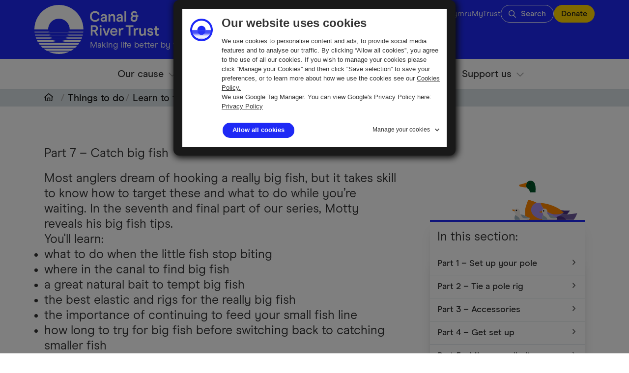

--- FILE ---
content_type: text/html; charset=UTF-8
request_url: https://canalrivertrust.org.uk/things-to-do/fishing/learn-to-fish/learn-to-fish-next-steps/part-7-catch-big-fish
body_size: 19492
content:
<!DOCTYPE html>
<html data-theme="default" lang="en" class="text-mobile lg:text-tablet xl:text-desktop">
    <head>
        <meta charset="utf-8">
        <meta name="viewport" content="width=device-width, initial-scale=1">
                                            <meta name="theme-color" content="#1e29f5" />
                                    <meta name="description" content="Most anglers dream of hooking a really big fish, but it takes skill to know how to target these and what to do while you’re waiting. In the seventh and final part of our series on improving your canal fishing skills, Motty reveals his big fish tips.">
        <meta name="keywords" content="">
        <meta property="og:title" content="Part 7 – Catch big fish">
        <meta property="og:description" content="Most anglers dream of hooking a really big fish, but it takes skill to know how to target these and what to do while you’re waiting. In the seventh and final part of our series on improving your canal fishing skills, Motty reveals his big fish tips.">
        
        <title>Part 7 – Catch big fish | Canal &amp; River Trust</title>
        <link rel="icon" href="/build/image/favicon.e615979f.ico">

<script>
window.dataLayer = window.dataLayer || [];
function analytics(data) {
    window.dataLayer.push({...data});
};
</script>

<link rel="preconnect" href="https://www.googletagmanager.com">
<link rel="preconnect" href="https://consentcdn.cookiebot.com">
<link rel="preconnect" href="https://munchkin.marketo.net">

    <!-- Google Tag Manager -->
    <script>(function(w,d,s,l,i){w[l]=w[l]||[];w[l].push({'gtm.start':
    new Date().getTime(),event:'gtm.js'});var f=d.getElementsByTagName(s)[0],
    j=d.createElement(s),dl=l!='dataLayer'?'&l='+l:'';j.async=true;j.src=
    'https://www.googletagmanager.com/gtm.js?id='+i+dl;f.parentNode.insertBefore(j,f);
    })(window,document,'script','dataLayer','GTM-WRB597');</script>
    <!-- End Google Tag Manager -->


<script>
    </script>
<!-- Start VWO Async SmartCode -->
<link rel="preconnect" href="https://dev.visualwebsiteoptimizer.com" />
<script type='text/javascript' id='vwoCode'>
    window._vwo_code ||
    (function () {
    var w=window,
    d=document;
    var account_id=1162982,
    version=2.2,
    settings_tolerance=2000,
    hide_element='body',
    hide_element_style = 'opacity:0 !important;filter:alpha(opacity=0) !important;background:none !important';
    /* DO NOT EDIT BELOW THIS LINE */
    if(f=!1,v=d.querySelector('#vwoCode'),cc={},-1<d.URL.indexOf('__vwo_disable__')||w._vwo_code)return;try{var e=JSON.parse(localStorage.getItem('_vwo_'+account_id+'_config'));cc=e&&'object'==typeof e?e:{}}catch(e){}function r(t){try{return decodeURIComponent(t)}catch(e){return t}}var s=function(){var e={combination:[],combinationChoose:[],split:[],exclude:[],uuid:null,consent:null,optOut:null},t=d.cookie||'';if(!t)return e;for(var n,i,o=/(?:^|;\s*)(?:(_vis_opt_exp_(\d+)_combi=([^;]*))|(_vis_opt_exp_(\d+)_combi_choose=([^;]*))|(_vis_opt_exp_(\d+)_split=([^:;]*))|(_vis_opt_exp_(\d+)_exclude=[^;]*)|(_vis_opt_out=([^;]*))|(_vwo_global_opt_out=[^;]*)|(_vwo_uuid=([^;]*))|(_vwo_consent=([^;]*)))/g;null!==(n=o.exec(t));)try{n[1]?e.combination.push({id:n[2],value:r(n[3])}):n[4]?e.combinationChoose.push({id:n[5],value:r(n[6])}):n[7]?e.split.push({id:n[8],value:r(n[9])}):n[10]?e.exclude.push({id:n[11]}):n[12]?e.optOut=r(n[13]):n[14]?e.optOut=!0:n[15]?e.uuid=r(n[16]):n[17]&&(i=r(n[18]),e.consent=i&&3<=i.length?i.substring(0,3):null)}catch(e){}return e}();function i(){var e=function(){if(w.VWO&&Array.isArray(w.VWO))for(var e=0;e<w.VWO.length;e++){var t=w.VWO[e];if(Array.isArray(t)&&('setVisitorId'===t[0]||'setSessionId'===t[0]))return!0}return!1}(),t='a='+account_id+'&u='+encodeURIComponent(w._vis_opt_url||d.URL)+'&vn='+version+'&ph=1'+('undefined'!=typeof platform?'&p='+platform:'')+'&st='+w.performance.now();e||((n=function(){var e,t=[],n={},i=w.VWO&&w.VWO.appliedCampaigns||{};for(e in i){var o=i[e]&&i[e].v;o&&(t.push(e+'-'+o+'-1'),n[e]=!0)}if(s&&s.combination)for(var r=0;r<s.combination.length;r++){var a=s.combination[r];n[a.id]||t.push(a.id+'-'+a.value)}return t.join('|')}())&&(t+='&c='+n),(n=function(){var e=[],t={};if(s&&s.combinationChoose)for(var n=0;n<s.combinationChoose.length;n++){var i=s.combinationChoose[n];e.push(i.id+'-'+i.value),t[i.id]=!0}if(s&&s.split)for(var o=0;o<s.split.length;o++)t[(i=s.split[o]).id]||e.push(i.id+'-'+i.value);return e.join('|')}())&&(t+='&cc='+n),(n=function(){var e={},t=[];if(w.VWO&&Array.isArray(w.VWO))for(var n=0;n<w.VWO.length;n++){var i=w.VWO[n];if(Array.isArray(i)&&'setVariation'===i[0]&&i[1]&&Array.isArray(i[1]))for(var o=0;o<i[1].length;o++){var r,a=i[1][o];a&&'object'==typeof a&&(r=a.e,a=a.v,r&&a&&(e[r]=a))}}for(r in e)t.push(r+'-'+e[r]);return t.join('|')}())&&(t+='&sv='+n)),s&&s.optOut&&(t+='&o='+s.optOut);var n=function(){var e=[],t={};if(s&&s.exclude)for(var n=0;n<s.exclude.length;n++){var i=s.exclude[n];t[i.id]||(e.push(i.id),t[i.id]=!0)}return e.join('|')}();return n&&(t+='&e='+n),s&&s.uuid&&(t+='&id='+s.uuid),s&&s.consent&&(t+='&consent='+s.consent),w.name&&-1<w.name.indexOf('_vis_preview')&&(t+='&pM=true'),w.VWO&&w.VWO.ed&&(t+='&ed='+w.VWO.ed),t}code={nonce:v&&v.nonce,library_tolerance:function(){return'undefined'!=typeof library_tolerance?library_tolerance:void 0},settings_tolerance:function(){return cc.sT||settings_tolerance},hide_element_style:function(){return'{'+(cc.hES||hide_element_style)+'}'},hide_element:function(){return performance.getEntriesByName('first-contentful-paint')[0]?'':'string'==typeof cc.hE?cc.hE:hide_element},getVersion:function(){return version},finish:function(e){var t;f||(f=!0,(t=d.getElementById('_vis_opt_path_hides'))&&t.parentNode.removeChild(t),e&&((new Image).src='https://dev.visualwebsiteoptimizer.com/ee.gif?a='+account_id+e))},finished:function(){return f},addScript:function(e){var t=d.createElement('script');t.type='text/javascript',e.src?t.src=e.src:t.text=e.text,v&&t.setAttribute('nonce',v.nonce),d.getElementsByTagName('head')[0].appendChild(t)},load:function(e,t){t=t||{};var n=new XMLHttpRequest;n.open('GET',e,!0),n.withCredentials=!t.dSC,n.responseType=t.responseType||'text',n.onload=function(){if(t.onloadCb)return t.onloadCb(n,e);200===n.status?_vwo_code.addScript({text:n.responseText}):_vwo_code.finish('&e=loading_failure:'+e)},n.onerror=function(){if(t.onerrorCb)return t.onerrorCb(e);_vwo_code.finish('&e=loading_failure:'+e)},n.send()},init:function(){var e,t=this.settings_tolerance();w._vwo_settings_timer=setTimeout(function(){_vwo_code.finish()},t),'body'!==this.hide_element()?(n=d.createElement('style'),e=(t=this.hide_element())?t+this.hide_element_style():'',t=d.getElementsByTagName('head')[0],n.setAttribute('id','_vis_opt_path_hides'),v&&n.setAttribute('nonce',v.nonce),n.setAttribute('type','text/css'),n.styleSheet?n.styleSheet.cssText=e:n.appendChild(d.createTextNode(e)),t.appendChild(n)):(n=d.getElementsByTagName('head')[0],(e=d.createElement('div')).style.cssText='z-index: 2147483647 !important;position: fixed !important;left: 0 !important;top: 0 !important;width: 100% !important;height: 100% !important;background: white !important;',e.setAttribute('id','_vis_opt_path_hides'),e.classList.add('_vis_hide_layer'),n.parentNode.insertBefore(e,n.nextSibling));var n='https://dev.visualwebsiteoptimizer.com/j.php?'+i();-1!==w.location.search.indexOf('_vwo_xhr')?this.addScript({src:n}):this.load(n+'&x=true',{l:1})}};w._vwo_code=code;code.init();})();
</script>
<!-- End VWO Async SmartCode -->

<!-- VWO Cookiebot code -->
<script type='text/javascript' id='vwoCookiebotCode'>
    window.VWO = window.VWO || [];
    window.VWO.init = window.VWO.init || function (state) {
        window.VWO.consentState = state;
    };

    var category = 'marketing'; // Define the consent category required to allow VWO tracking.

    function updateConsent() {
        var cb = window.Cookiebot;
        var consents = cb && cb.consent;

        if (!consents || !consents.stamp) {
            return window.VWO.init(2);
        }
        return window.VWO.init(consents[category] ? 1 : 3);
    }

    [
        'CookiebotOnConsentReady',
        'CookiebotOnAccept',
        'CookiebotOnDecline'
    ].forEach(function (event) {
        window.addEventListener(event, updateConsent);
    });
</script>
<!-- End VWO Cookiebot code -->

        <link rel="preload" href="/build/app.ec8ed46b.css" as="style">
        <link rel="stylesheet" href="/build/app.ec8ed46b.css">

        <link rel="preload" href="/build/9266.dc069838.js" as="script">
        <script src="/build/9266.dc069838.js" defer></script>
        <link rel="preload" href="/build/app.1689d5a0.js" as="script">
        <script src="/build/app.1689d5a0.js" defer></script>

                <link rel="canonical" href="https://canalrivertrust.org.uk/things-to-do/fishing/learn-to-fish/learn-to-fish-next-steps/part-7-catch-big-fish">
            </head>
    <body class="w-full">

    <!-- Google Tag Manager (noscript) -->
    <noscript><iframe src="https://www.googletagmanager.com/ns.html?id=GTM-WRB597"
    height="0" width="0" style="display:none;visibility:hidden"></iframe></noscript>
    <!-- End Google Tag Manager (noscript) -->

    <script type="application/json" id="js-react-on-rails-context">{"serverSide":false,"href":"http:\/\/canalrivertrust.org.uk\/things-to-do\/fishing\/learn-to-fish\/learn-to-fish-next-steps\/part-7-catch-big-fish","location":"\/things-to-do\/fishing\/learn-to-fish\/learn-to-fish-next-steps\/part-7-catch-big-fish","scheme":"http","host":"canalrivertrust.org.uk","port":80,"base":"","pathname":"\/things-to-do\/fishing\/learn-to-fish\/learn-to-fish-next-steps\/part-7-catch-big-fish","search":null}</script>
<script type="application/json" data-js-react-on-rails-store="store">{"config":{"frontend":"eyJ0eXAiOiJKV1QiLCJhbGciOiJSUzI1NiJ9.eyJpYXQiOjE3Njg2ODk1ODYsImV4cCI6MTgwMDIyNTU4Niwicm9sZXMiOlsiUk9MRV9BTk9OWU1PVVMiXSwidmVyc2lvbiI6IjEwLjIuMSIsInVzZXJuYW1lIjoiMDE5YmNlMWQtNTIxYy03MzBiLWI4MTctYjE0ODFiZDRmOTQ3In0.[base64]","cms.admin.path":"https:\/\/cms-admin.canalrivertrust.org.uk","recaptcha.v3":{"reCaptchaKey":"6Lc4IOcnAAAAAOO7aWVpvjnOIbnd0sxdFY3gTj9H","useEnterprise":true},"secret.query.location":"sei2raeb9xoo9chahc3xotahX4jaePha","secret.svg.pattern":"EJu4PiLophalehae9equohsai2oojae8"}}</script>
<script type="application/json" data-component-name="AdminBar" data-dom-id="sfreact-reactRenderer696c0fb2b1eb78.72969771">[]</script>
<div id="sfreact-reactRenderer696c0fb2b1eb78.72969771" class="html-react-on-rails-component"></div><script type="application/json" data-component-name="UTMTracking" data-dom-id="sfreact-reactRenderer696c0fb2b1edb7.49981772">[]</script>
<div id="sfreact-reactRenderer696c0fb2b1edb7.49981772" class="html-react-on-rails-component"></div>

<header data-theme="default">

	<a class="skip__button" href="#maincontent">Skip to main content</a>

	<div class="nav__wrapper">
		<div class="logo__wrapper">
                            <a href="/">
<picture class="logo__standard">
    <source srcset="/build/image/svg/logo-nostrap.en.40439812.svg" media="(min-width: 1180px)">
    <img src="/build/image/svg/logo-nostrap-center.en.5d18fa95.svg" alt="Canal &amp; River Trust Logo" loading="eager">
</picture>

<picture class="logo__inverse">
    <source srcset="/build/image/svg/logo-nostrap-water.en.ca61660d.svg" media="(min-width: 1180px)">
    <img src="/build/image/svg/logo-nostrap-center-water.en.db546329.svg" alt="Canal &amp; River Trust Logo" loading="eager">
</picture>
                </a>
            		</div>

				<div class="grow__wrapper"></div>

		<nav aria-label="Secondary" class="secondary__nav">
<ul role="menubar" id="menu-secondary" aria-label="Secondary"><li role="presentation" class="first"><a href="/news-and-views" role="menuitem">News</a></li><li role="presentation"><a href="/about-us" role="menuitem">About us</a></li><li role="presentation"><a href="/wales" role="menuitem">Wales</a></li><li role="presentation"><a href="/cy/cymru" role="menuitem">Cymru</a></li><li role="presentation"><a href="/my-trust/login" role="menuitem">MyTrust</a></li><li role="presentation"><a href="/search" role="menuitem">Search</a></li><li role="presentation" class="last"><a href="/support-us/donate" role="menuitem">Donate</a></li></ul>		</nav>

		<button class="mobile__button">
			<img class="mobile__button__open" src="/build/image/svg/bars.default.dfa544c8.svg" alt="Open menu" loading="eager">
			<img class="mobile__button__close" src="/build/image/svg/xmark-white.63220600.svg" alt="Close menu" loading="lazy">
		</button>
			</div>

		<script type="application/json" data-component-name="Menu/Main" data-dom-id="sfreact-reactRenderer696c0fb2d17879.17267740">{"desktop":{"navigationSelector":"header nav.main__nav","breadcrumbsSelector":"#breadcrumbs","buttonsSelector":"main"},"mobile":{"breadcrumbsSelector":"#breadcrumbs","buttonSelector":"header button.mobile__button","headerSelector":"header","mainSelector":"header nav.main__nav","menuOpenClass":"menu-open","mobileMenuId":"mobile-menu-modal","secondarySelector":"header nav.secondary__nav","straplineSelector":"header .strapline","menu":"main"}}</script>
<div id="sfreact-reactRenderer696c0fb2d17879.17267740" class="html-react-on-rails-component"></div>
	
            <p class="xl:hidden strapline strapline__en">The charity making life better by water</p>
        <p class="hidden xl:block strapline strapline__en">Making life better by water</p>
    
		<nav aria-label="Main" class="main__nav">
<ul role="menubar" id="menu-main" aria-label="Main"><li role="button" aria-expanded="false" aria-haspopup="menu" aria-controls="menu_main_0_1_0" class="first"><a href="/our-cause" role="menuitem" id="menu_link_main_0_1_0">Our cause</a><div role="menu" id="menu_main_0_1_0" hidden="" aria-labelledby="menu_link_main_0_1_0" class="menu_level_1"><ul role="presentation"><li role="presentation" class="first"><div role="presentation"><a href="/our-cause/looking-after-canals-and-rivers" role="menuitem" id="menu_link_main_1_2_0">Looking after canals &amp; rivers</a></div></li><li role="presentation"><div role="presentation"><a href="/our-cause/providing-places-for-people" role="menuitem" id="menu_link_main_2_2_1">Providing places for people</a></div></li><li role="presentation"><div role="presentation"><a href="/our-cause/keeping-history-alive" role="menuitem" id="menu_link_main_3_2_2">Keeping history alive</a></div></li><li role="presentation"><div role="presentation"><a href="/our-cause/helping-nature-thrive" role="menuitem" id="menu_link_main_4_2_3">Helping nature thrive</a></div></li><li role="presentation"><div role="presentation"><a href="/our-cause/delivering-through-partnership" role="menuitem" id="menu_link_main_5_2_4">Delivering through partnership</a></div></li><li role="presentation"><div role="presentation"><a href="/our-cause/threats-to-our-waterways" role="menuitem" id="menu_link_main_6_2_5">Threats to canals &amp; rivers</a></div></li><li role="presentation" class="last"><div role="presentation"><a href="/our-cause/nature-recovery-report" role="menuitem" id="menu_link_main_7_2_6">Canals: vital connectors for nature and people</a></div></li></ul></div></li><li role="button" aria-expanded="false" aria-haspopup="menu" aria-controls="menu_main_1_1_1"><a href="/canals-and-rivers" role="menuitem" id="menu_link_main_1_1_1">Canals &amp; rivers</a><div role="menu" id="menu_main_1_1_1" hidden="" aria-labelledby="menu_link_main_1_1_1" class="menu_level_1"><ul role="presentation"><li role="presentation" class="first"><div role="presentation"><a href="/canals-and-rivers" role="menuitem" id="menu_link_main_2_2_0">Our canal &amp; river network</a><div role="menu" id="menu_main_2_2_0" aria-labelledby="menu_link_main_2_2_0" class="menu_level_2"><ul role="presentation"><li role="presentation" class="first"><a href="/canals-and-rivers/regents-canal" role="menuitem">Regent&#039;s Canal</a></li><li role="presentation"><a href="/canals-and-rivers/grand-union-canal" role="menuitem">Grand Union Canal</a></li><li role="presentation"><a href="/canals-and-rivers/kennet-and-avon-canal" role="menuitem">Kennet &amp; Avon Canal</a></li><li role="presentation"><a href="/canals-and-rivers/leeds-and-liverpool-canal" role="menuitem">Leeds &amp; Liverpool Canal</a></li><li role="presentation"><a href="/canals-and-rivers/monmouthshire-and-brecon-canal" role="menuitem">Monmouthshire &amp; Brecon Canal</a></li><li role="presentation"><a href="/canals-and-rivers/birmingham-canal-navigations" role="menuitem">Birmingham Canal Navigations</a></li><li role="presentation"><a href="/canals-and-rivers/oxford-canal" role="menuitem">Oxford Canal</a></li><li role="presentation"><a href="/canals-and-rivers/trent-and-mersey-canal" role="menuitem">Trent &amp; Mersey Canal</a></li><li role="presentation"><a href="/canals-and-rivers/lee-navigation" role="menuitem">Lee Navigation</a></li><li role="presentation"><a href="/canals-and-rivers/lancaster-canal" role="menuitem">Lancaster Canal</a></li><li role="presentation"><a href="/canals-and-rivers/worcester-and-birmingham-canal" role="menuitem">Worcester &amp; Birmingham Canal</a></li><li role="presentation"><a href="/canals-and-rivers/llangollen-canal" role="menuitem">Llangollen Canal</a></li><li role="presentation" class="last"><a href="/canals-and-rivers" role="menuitem">More canals &amp; rivers</a></li></ul></div></div></li><li role="presentation"><div role="presentation"><a href="/canals-and-rivers/places-to-visit" role="menuitem" id="menu_link_main_3_2_1">Places to visit</a><div role="menu" id="menu_main_3_2_1" aria-labelledby="menu_link_main_3_2_1" class="menu_level_2"><ul role="presentation"><li role="presentation" class="first"><a href="/canals-and-rivers/places-to-visit/little-venice" role="menuitem">Little Venice, London</a></li><li role="presentation"><a href="/canals-and-rivers/places-to-visit/caen-hill-locks" role="menuitem">Caen Hill Locks, Devizes, Wiltshire</a></li><li role="presentation"><a href="/canals-and-rivers/places-to-visit/hatton-locks" role="menuitem">Hatton Locks, Warwickshire</a></li><li role="presentation"><a href="/canals-and-rivers/places-to-visit/fradley-junction" role="menuitem">Fradley Junction, Staffordshire</a></li><li role="presentation"><a href="/canals-and-rivers/places-to-visit/marple-locks" role="menuitem">Marple Locks &amp; Aqueduct, Cheshire</a></li><li role="presentation"><a href="/canals-and-rivers/places-to-visit/tees-barrage-and-stockton" role="menuitem">Tees Barrage, Stockton-on-Tees</a></li><li role="presentation" class="last"><a href="/canals-and-rivers/places-to-visit" role="menuitem">More places to visit</a></li></ul></div></div></li><li role="presentation"><div role="presentation"><a href="/local-to-you" role="menuitem" id="menu_link_main_4_2_2">Local to you</a></div></li><li role="presentation"><div role="presentation"><a href="/support-us/our-campaigns/safety-on-our-waterways" role="menuitem" id="menu_link_main_5_2_3">Staying safe by water</a><div role="menu" id="menu_main_5_2_3" aria-labelledby="menu_link_main_5_2_3" class="menu_level_2"><ul role="presentation"><li role="presentation" class="first"><a href="/support-us/our-campaigns/safety-on-our-waterways/summer-water-safety" role="menuitem">Summer water safety</a></li><li role="presentation"><a href="/support-us/our-campaigns/safety-on-our-waterways/water-safety-during-flooding" role="menuitem">Water safety during flooding</a></li><li role="presentation" class="last"><a href="/support-us/our-campaigns/safety-on-our-waterways/alcohol-and-water-safety" role="menuitem">Alcohol and water safety</a></li></ul></div></div></li><li role="presentation" class="last"><div role="presentation"><a href="/enjoy-the-waterways/walking/accessibility-map" role="menuitem" id="menu_link_main_6_2_4">Accessible towpaths</a></div></li></ul></div></li><li role="button" aria-expanded="false" aria-haspopup="menu" aria-controls="menu_main_2_1_2"><a href="/things-to-do" role="menuitem" id="menu_link_main_2_1_2">Things to do</a><div role="menu" id="menu_main_2_1_2" hidden="" aria-labelledby="menu_link_main_2_1_2" class="menu_level_1"><ul role="presentation"><li role="presentation" class="first"><div role="presentation"><a href="/things-to-do/events" role="menuitem" id="menu_link_main_3_2_0">Events</a><div role="menu" id="menu_main_3_2_0" aria-labelledby="menu_link_main_3_2_0" class="menu_level_2"><ul role="presentation"><li role="presentation" class="first"><a href="/things-to-do/events/canal-events-canal-festivals" role="menuitem">Find an event</a></li><li role="presentation" class="last"><a href="/support-us/our-campaigns/join-us-behind-the-scenes" role="menuitem">Step Behind The Scenes</a></li></ul></div></div></li><li role="presentation"><div role="presentation"><a href="/specialist-teams/learning-and-youth-development" role="menuitem" id="menu_link_main_4_2_1">Learning</a><div role="menu" id="menu_main_4_2_1" aria-labelledby="menu_link_main_4_2_1" class="menu_level_2"><ul role="presentation"><li role="presentation" class="first"><a href="/specialist-teams/learning-and-youth-development/youth-opportunities" role="menuitem">Youth opportunities</a></li><li role="presentation"><a href="/specialist-teams/learning-and-youth-development/stem-learning-programme" role="menuitem">STEM (secondary schools &amp; groups)</a></li><li role="presentation"><a href="/explorers" role="menuitem">Explorers (primary schools &amp; groups)</a></li><li role="presentation" class="last"><a href="/specialist-teams/learning-and-youth-development/talks-for-groups" role="menuitem">Talks for groups</a></li></ul></div></div></li><li role="presentation"><div role="presentation"><a href="/things-to-do/museums-and-attractions" role="menuitem" id="menu_link_main_5_2_2">Museums &amp; attractions</a><div role="menu" id="menu_main_5_2_2" aria-labelledby="menu_link_main_5_2_2" class="menu_level_2"><ul role="presentation"><li role="presentation" class="first"><a href="/things-to-do/museums-and-attractions/national-waterways-museum-gloucester-docks" role="menuitem">National Waterways Museum, Gloucester Docks</a></li><li role="presentation"><a href="/things-to-do/museums-and-attractions/national-waterways-museum-ellesmere-port" role="menuitem">National Waterways Museum, Ellesmere Port</a></li><li role="presentation"><a href="/things-to-do/museums-and-attractions/anderton-boat-lift-and-visitor-centre-cheshire" role="menuitem">Anderton Boat Lift</a></li><li role="presentation"><a href="/things-to-do/museums-and-attractions/pontcysyllte-aqueduct-and-trevor-basin-visitor-centre-north-wales" role="menuitem">Pontcysyllte Aqueduct</a></li><li role="presentation"><a href="/things-to-do/museums-and-attractions/foxton-locks-leicestershire" role="menuitem">Foxton Locks</a></li><li role="presentation"><a href="/things-to-do/museums-and-attractions/the-canal-museum-stoke-bruerne" role="menuitem">The Canal Museum, Stoke Bruerne</a></li><li role="presentation"><a href="/things-to-do/museums-and-attractions/diglis-island-and-fish-pass" role="menuitem">Diglis Island &amp; Fish Pass</a></li><li role="presentation" class="last"><a href="/things-to-do/museums-and-attractions/standedge-tunnel" role="menuitem">Standedge Tunnel</a></li></ul></div></div></li><li role="presentation"><div role="presentation"><a href="/things-to-do/walking" role="menuitem" id="menu_link_main_6_2_3">Walking &amp; running</a><div role="menu" id="menu_main_6_2_3" aria-labelledby="menu_link_main_6_2_3" class="menu_level_2"><ul role="presentation"><li role="presentation" class="first"><a href="/enjoy-the-waterways/walking/canal-and-river-walks-near-me" role="menuitem">Walking &amp; running routes</a></li><li role="presentation" class="last"><a href="/things-to-do/walking/types-of-walks-near-me/dog-friendly-walks-near-me" role="menuitem">Dog walking</a></li></ul></div></div></li><li role="presentation"><div role="presentation"><a href="/things-to-do/fishing" role="menuitem" id="menu_link_main_7_2_4">Fishing</a><div role="menu" id="menu_main_7_2_4" aria-labelledby="menu_link_main_7_2_4" class="menu_level_2"><ul role="presentation"><li role="presentation" class="first"><a href="/things-to-do/fishing/learn-to-fish" role="menuitem">Learn to fish</a></li><li role="presentation"><a href="/things-to-do/fishing/lets-fish" role="menuitem">Let&#039;s Fish! events</a></li><li role="presentation"><a href="/things-to-do/fishing/where-to-fish" role="menuitem">Where to fish</a></li><li role="presentation"><a href="/things-to-do/fishing/where-to-fish/rod-licences-and-fishing-permits" role="menuitem">Rod licences &amp; fishing permits</a></li><li role="presentation" class="last"><a href="/things-to-do/fishing/matches-and-competitions" role="menuitem">Matches &amp; competitions</a></li></ul></div></div></li><li role="presentation"><div role="presentation"><a href="/things-to-do/cycling" role="menuitem" id="menu_link_main_8_2_5">Cycling</a><div role="menu" id="menu_main_8_2_5" aria-labelledby="menu_link_main_8_2_5" class="menu_level_2"><ul role="presentation"><li role="presentation" class="first last"><a href="/enjoy-the-waterways/cycling/canal-cycling-routes" role="menuitem">Cycling routes</a></li></ul></div></div></li><li role="presentation"><div role="presentation"><a href="/things-to-do/canoeing-and-kayaking-near-me" role="menuitem" id="menu_link_main_9_2_6">Paddle sports</a><div role="menu" id="menu_main_9_2_6" aria-labelledby="menu_link_main_9_2_6" class="menu_level_2"><ul role="presentation"><li role="presentation" class="first"><a href="/things-to-do/canoeing-and-kayaking-near-me/starting-canoeing-kayaking-or-paddleboarding" role="menuitem">Getting started</a></li><li role="presentation"><a href="/enjoy-the-waterways/canoeing-and-kayaking-near-me/canoeing-and-kayaking-routes" role="menuitem">Paddling routes</a></li><li role="presentation" class="last"><a href="/things-to-do/canoeing-and-kayaking-near-me/licensing-your-canoe" role="menuitem">Licensing your canoe, kayak or paddleboard</a></li></ul></div></div></li><li role="presentation"><div role="presentation"><a href="/things-to-do/canal-and-river-wildlife" role="menuitem" id="menu_link_main_10_2_7">Canal wildlife</a><div role="menu" id="menu_main_10_2_7" aria-labelledby="menu_link_main_10_2_7" class="menu_level_2"><ul role="presentation"><li role="presentation" class="first"><a href="/things-to-do/canal-and-river-wildlife/a-spotters-guide-to-waterway-wildlife" role="menuitem">Nature spotting</a></li><li role="presentation"><a href="/things-to-do/canal-and-river-wildlife/canal-habitats-for-nature" role="menuitem">Canal habitats</a></li><li role="presentation"><a href="/things-to-do/canal-and-river-wildlife/plant-species" role="menuitem">Plant species</a></li><li role="presentation" class="last"><a href="/things-to-do/canal-and-river-wildlife/canal-and-river-invasive-species" role="menuitem">Invasive species</a></li></ul></div></div></li><li role="presentation"><div role="presentation"><a href="/things-to-do/arts-and-culture-on-the-waterways" role="menuitem" id="menu_link_main_11_2_8">Arts &amp; culture</a><div role="menu" id="menu_main_11_2_8" aria-labelledby="menu_link_main_11_2_8" class="menu_level_2"><ul role="presentation"><li role="presentation" class="first"><a href="/things-to-do/arts-and-culture-on-the-waterways/bringing-street-art-to-the-canalside" role="menuitem">Street art</a></li><li role="presentation" class="last"><a href="/things-to-do/arts-and-culture-on-the-waterways/roy-mcfarlane-canal-laureate" role="menuitem">Our canal laureate</a></li></ul></div></div></li><li role="presentation" class="last"><div role="presentation"><a href="/things-to-do/canal-history" role="menuitem" id="menu_link_main_12_2_9">Explore canal history</a><div role="menu" id="menu_main_12_2_9" aria-labelledby="menu_link_main_12_2_9" class="menu_level_2"><ul role="presentation"><li role="presentation" class="first"><a href="/things-to-do/canal-history/canal-heritage-and-architecture" role="menuitem">Heritage &amp; architecture</a></li><li role="presentation"><a href="/things-to-do/canal-history/the-museum-collection" role="menuitem">National Waterways Collection</a></li><li role="presentation" class="last"><a href="/things-to-do/canal-history/the-waterways-archive" role="menuitem">National Waterways Archive</a></li></ul></div></div></li></ul></div></li><li role="button" aria-expanded="false" aria-haspopup="menu" aria-controls="menu_main_3_1_3"><a href="/boating" role="menuitem" id="menu_link_main_3_1_3">Boating</a><div role="menu" id="menu_main_3_1_3" hidden="" aria-labelledby="menu_link_main_3_1_3" class="menu_level_1"><ul role="presentation"><li role="presentation" class="first"><div role="presentation"><a href="/boating/go-boating" role="menuitem" id="menu_link_main_4_2_0">Go boating</a><div role="menu" id="menu_main_4_2_0" aria-labelledby="menu_link_main_4_2_0" class="menu_level_2"><ul role="presentation"><li role="presentation" class="first"><a href="/boating/go-boating/a-guide-to-boating" role="menuitem">A guide to boating</a></li><li role="presentation"><a href="/boating/go-boating/planning-your-boat-route" role="menuitem">Planning your route</a></li><li role="presentation"><a href="/boating/go-boating/boat-holidays-and-trips" role="menuitem">Boat holidays &amp; trips</a></li><li role="presentation" class="last"><a href="/boating/go-boating/boat-facilities-and-services" role="menuitem">Facilities &amp; services</a></li></ul></div></div></li><li role="presentation"><div role="presentation"><a href="/boating/license-your-boat" role="menuitem" id="menu_link_main_5_2_1">Boat licensing</a><div role="menu" id="menu_main_5_2_1" aria-labelledby="menu_link_main_5_2_1" class="menu_level_2"><ul role="presentation"><li role="presentation" class="first"><a href="/boating/license-your-boat/useful-downloads-application-forms-and-licence-fees" role="menuitem">Licence fees</a></li><li role="presentation" class="last"><a href="https://licensing.canalrivertrust.org.uk/" role="menuitem" rel="nofollow" target="_blank">Apply for a licence</a></li></ul></div></div></li><li role="presentation"><div role="presentation"><a href="/boating/moorings" role="menuitem" id="menu_link_main_6_2_2">Moorings</a><div role="menu" id="menu_main_6_2_2" aria-labelledby="menu_link_main_6_2_2" class="menu_level_2"><ul role="presentation"><li role="presentation" class="first"><a href="/boating/moorings/long-term-boat-moorings" role="menuitem">Long term moorings</a></li><li role="presentation"><a href="/boating/moorings/short-stay-moorings" role="menuitem">Short stay &amp; visitor moorings</a></li><li role="presentation"><a href="/boating/moorings/long-term-boat-moorings" role="menuitem">Permanent waterside moorings</a></li><li role="presentation" class="last"><a href="/boating/moorings/winter-moorings" role="menuitem">Temporary winter moorings</a></li></ul></div></div></li><li role="presentation"><div role="presentation"><a href="/boating/notices-and-stoppages" role="menuitem" id="menu_link_main_7_2_3">Notices &amp; stoppages</a><div role="menu" id="menu_main_7_2_3" aria-labelledby="menu_link_main_7_2_3" class="menu_level_2"><ul role="presentation"><li role="presentation" class="first"><a href="/enjoy-the-waterways/boating/notices-and-stoppages/water-level-and-strong-stream-warnings" role="menuitem">Water level and strong stream warnings</a></li><li role="presentation" class="last"><a href="/boating/notices-and-stoppages/how-to-get-notifications-on-your-smartphone" role="menuitem">Get notices to your phone</a></li></ul></div></div></li><li role="presentation"><div role="presentation"><a href="/boating/boating-news-and-views" role="menuitem" id="menu_link_main_8_2_4">Boating news</a><div role="menu" id="menu_main_8_2_4" aria-labelledby="menu_link_main_8_2_4" class="menu_level_2"><ul role="presentation"><li role="presentation" class="first"><a href="/boating/boating-news-and-views/the-boaters-update" role="menuitem">Boaters&#039; update</a></li><li role="presentation"><a href="/national-consultations" role="menuitem">Consultations</a></li><li role="presentation" class="last"><a href="/boating/boating-news-and-views/boating-blogs?page=1" role="menuitem">Blogs &amp; features</a></li></ul></div></div></li><li role="presentation"><div role="presentation"><a href="/boating/boating-accessibility" role="menuitem" id="menu_link_main_9_2_5">Accessible boating</a></div></li><li role="presentation" class="last"><div role="presentation"><a href="/business-and-trade/business-boating" role="menuitem" id="menu_link_main_10_2_6">Business boating</a></div></li></ul></div></li><li role="button" aria-expanded="false" aria-haspopup="menu" aria-controls="menu_main_4_1_4"><a href="/volunteer" role="menuitem" id="menu_link_main_4_1_4">Volunteer</a><div role="menu" id="menu_main_4_1_4" hidden="" aria-labelledby="menu_link_main_4_1_4" class="menu_level_1"><ul role="presentation"><li role="presentation" class="first"><div role="presentation"><a href="/volunteer" role="menuitem" id="menu_link_main_5_2_0">Volunteer with us</a><div role="menu" id="menu_main_5_2_0" aria-labelledby="menu_link_main_5_2_0" class="menu_level_2"><ul role="presentation"><li role="presentation" class="first"><a href="/volunteer/opportunities" role="menuitem">Search all volunteer opportunities</a></li><li role="presentation" class="last"><a href="/volunteer/meet-our-volunteers" role="menuitem">Meet our volunteers</a></li></ul></div></div></li><li role="presentation" class="last"><div role="presentation"><a href="/volunteer/ways-to-volunteer" role="menuitem" id="menu_link_main_6_2_1">Ways to volunteer</a><div role="menu" id="menu_main_6_2_1" aria-labelledby="menu_link_main_6_2_1" class="menu_level_2"><ul role="presentation"><li role="presentation" class="first"><a href="/volunteer/ways-to-volunteer/towpath-taskforce" role="menuitem">Towpath taskforce</a></li><li role="presentation"><a href="/volunteer/ways-to-volunteer/lead-volunteers" role="menuitem">Lead volunteers</a></li><li role="presentation"><a href="/volunteer/ways-to-volunteer/explorers-education-volunteers" role="menuitem">Explorers education volunteers</a></li><li role="presentation"><a href="/volunteer/ways-to-volunteer/become-a-volunteer-lock-keeper" role="menuitem">Volunteer lock keepers</a></li><li role="presentation" class="last"><a href="/volunteer/ways-to-volunteer" role="menuitem">More ways to volunteer</a></li></ul></div></div></li></ul></div></li><li role="button" aria-expanded="false" aria-haspopup="menu" aria-controls="menu_main_5_1_5" class="last"><a href="/support-us" role="menuitem" id="menu_link_main_5_1_5">Support us</a><div role="menu" id="menu_main_5_1_5" hidden="" aria-labelledby="menu_link_main_5_1_5" class="menu_level_1"><ul role="presentation"><li role="presentation" class="first"><div role="presentation"><a href="/support-us/donate" role="menuitem" id="menu_link_main_6_2_0">Donate</a><div role="menu" id="menu_main_6_2_0" aria-labelledby="menu_link_main_6_2_0" class="menu_level_2"><ul role="presentation"><li role="presentation" class="first"><a href="/support-us/donate" role="menuitem">Give a one-off donation</a></li><li role="presentation"><a href="/support-us/donate/our-appeals" role="menuitem">Support an appeal</a></li><li role="presentation"><a href="/support-us/leave-a-gift-in-your-will" role="menuitem">Leave a gift in your Will</a></li><li role="presentation"><a href="/support-us/give-in-memory-and-celebration" role="menuitem">Give in memory &amp; celebration</a></li><li role="presentation"><a href="/support-us/give-as-you-shop" role="menuitem">Give as you shop online</a></li><li role="presentation" class="last"><a href="/support-us/grand-canal-raffle" role="menuitem">Grand Canal Raffle</a></li></ul></div></div></li><li role="presentation"><div role="presentation"><a href="/support-us/leave-a-gift-in-your-will" role="menuitem" id="menu_link_main_7_2_1">Leave a gift in your Will</a><div role="menu" id="menu_main_7_2_1" aria-labelledby="menu_link_main_7_2_1" class="menu_level_2"><ul role="presentation"><li role="presentation" class="first"><a href="/support-us/leave-a-gift-in-your-will/write-your-will-for-free" role="menuitem">Write your will for free</a></li><li role="presentation" class="last"><a href="/support-us/leave-a-gift-in-your-will/information-for-executors" role="menuitem">Information for executors</a></li></ul></div></div></li><li role="presentation"><div role="presentation"><a href="/support-us/become-a-friend" role="menuitem" id="menu_link_main_8_2_2">Give regularly as a Friend</a><div role="menu" id="menu_main_8_2_2" aria-labelledby="menu_link_main_8_2_2" class="menu_level_2"><ul role="presentation"><li role="presentation" class="first last"><a href="/support-us/become-a-friend" role="menuitem">Become a Friend</a></li></ul></div></div></li><li role="presentation"><div role="presentation"><a href="/support-us/fundraise-for-us" role="menuitem" id="menu_link_main_9_2_3">Fundraise for us</a><div role="menu" id="menu_main_9_2_3" aria-labelledby="menu_link_main_9_2_3" class="menu_level_2"><ul role="presentation"><li role="presentation" class="first"><a href="/support-us/fundraise-for-us" role="menuitem">Find a fundraising challenge</a></li><li role="presentation" class="last"><a href="/support-us/fundraise-for-us/fundraising-ideas" role="menuitem">Fundraising ideas</a></li></ul></div></div></li><li role="presentation"><div role="presentation"><a href="/support-us/partner-with-us" role="menuitem" id="menu_link_main_10_2_4">Partner with us</a><div role="menu" id="menu_main_10_2_4" aria-labelledby="menu_link_main_10_2_4" class="menu_level_2"><ul role="presentation"><li role="presentation" class="first"><a href="/support-us/partner-with-us/corporate-partnerships" role="menuitem">Corporate partnerships</a></li><li role="presentation"><a href="/support-us/partner-with-us/philanthropy-and-major-gifts" role="menuitem">Philanthropy &amp; major gifts</a></li><li role="presentation"><a href="/donate/partner-with-us/volunteering-in-partnership" role="menuitem">Volunteering in partnership</a></li><li role="presentation"><a href="/support-us/partner-with-us/youth-partners-and-funders" role="menuitem">Youth partners &amp; funders</a></li><li role="presentation" class="last"><a href="/support-us/partner-with-us/peoples-postcode-lottery" role="menuitem">People&#039;s Postcode Lottery</a></li></ul></div></div></li><li role="presentation"><div role="presentation"><a href="/support-us/our-campaigns" role="menuitem" id="menu_link_main_11_2_5">Support our campaigns</a><div role="menu" id="menu_main_11_2_5" aria-labelledby="menu_link_main_11_2_5" class="menu_level_2"><ul role="presentation"><li role="presentation" class="first"><a href="/support-us/donate/our-appeals/a-lifeline-for-nature" role="menuitem">Help protect nature&#039;s lifeline</a></li><li role="presentation"><a href="/support-us/our-campaigns/join-our-plastics-challenge" role="menuitem">Plastics Challenge</a></li><li role="presentation"><a href="/support-us/our-campaigns/stay-kind-slow-down" role="menuitem">Share the Space</a></li><li role="presentation"><a href="/support-us/our-campaigns/safety-on-our-waterways" role="menuitem">Water safety</a></li><li role="presentation" class="last"><a href="/support-us/our-campaigns/perfectstorm" role="menuitem">Help us weather the storm</a></li></ul></div></div></li><li role="presentation" class="last"><div role="presentation"><a href="/support-us/shop-our-online-range" role="menuitem" id="menu_link_main_12_2_6">Shop our online range</a></div></li></ul></div></li></ul>	</nav>
	
			<nav aria-label="Page path" id="breadcrumbs">
    <ol>
        <li>
            <a aria-label="homepage" class="home" href="/"></a>
        </li>
                        <li
                        class="show--md"
                    >
                            <a href=https://canalrivertrust.org.uk/things-to-do>Things to do</a>
                    </li>
                                <li
                    >
                            <a href=https://canalrivertrust.org.uk/things-to-do/fishing/learn-to-fish/learn-to-fish-next-steps>Learn to fish: next steps</a>
                    </li>
                                <li
                    >
                            <span class="current">Part 7 – Catch big fish</span>
                    </li>
                    </ol>
</nav>
		</header>

<script type="application/json" data-component-name="Menu/Horizontal" data-dom-id="sfreact-reactRenderer696c0fb2f03044.88268277">[]</script>
<div id="sfreact-reactRenderer696c0fb2f03044.88268277" class="html-react-on-rails-component"></div>

    <main id="maincontent" class="prose xl:prose-xl max-w-none">
                <div>
                    <script type="application/json" data-component-name="HeaderAndTag" data-dom-id="sfreact-reactRenderer696c0fb2afdcb9.58401904">{"header":"Part 7 \u2013 Catch big fish","tagText":null,"tagLink":null,"theme":null,"variant":1}</script>
<div id="sfreact-reactRenderer696c0fb2afdcb9.58401904" class="html-react-on-rails-component"><div class="HeaderAndTag__StyledContainer-sc-1yn6z2u-0 hkdBex"><h1>Part 7 – Catch big fish</h1></div></div>
<style data-styled="true" data-styled-version="5.3.5">.hkdBex{padding-top:1rem;padding-bottom:1rem;width:100%;padding-left:1.25rem;padding-right:1.25rem;margin-left:auto;margin-right:auto;}/*!sc*/
.hkdBex a{display:inline-block;margin-top:0.5rem;margin-bottom:0.5rem;}/*!sc*/
.hkdBex h1{margin-top:2.5rem;}/*!sc*/
@media (min-width:640px){.hkdBex h1{margin-top:3rem;}}/*!sc*/
@media (min-width:320px){.hkdBex{max-width:320px;}}/*!sc*/
@media (min-width:360px){.hkdBex{max-width:360px;}}/*!sc*/
@media (min-width:640px){.hkdBex{max-width:640px;padding-left:1.56rem;padding-right:1.56rem;}}/*!sc*/
@media (min-width:768px){.hkdBex{max-width:768px;padding-left:2rem;padding-right:2rem;}}/*!sc*/
@media (min-width:1024px){.hkdBex{max-width:1024px;padding-left:2rem;padding-right:2rem;}}/*!sc*/
@media (min-width:1180px){.hkdBex{max-width:1180px;padding-left:2rem;padding-right:2rem;}}/*!sc*/
@media (min-width:1536px){.hkdBex{max-width:1536px;}}/*!sc*/
data-styled.g162[id="HeaderAndTag__StyledContainer-sc-1yn6z2u-0"]{content:"hkdBex,"}/*!sc*/
</style>

                </div>
        <div class="container mb-standard xl:grid xl:grid-cols-3 xl:gap-8">
            <aside class="flex mb-8 pt-4 flex-col gap-standard xl:col-span-1 xl:-mt-4 xl:order-last">
        <div class="flex flex-col gap-standard xl:sticky xl:top-0 xl:pl-5 xl:pt-4">
                    <script type="application/json" data-component-name="SectionMenu" data-dom-id="sfreact-reactRenderer696c0fb2b0e691.98382773">{"title":"In this section","menuLinks":{"children":[{"text":"Part 1 \u2013 Set up your pole","link":"\/things-to-do\/fishing\/learn-to-fish\/learn-to-fish-next-steps\/part-1-set-up-your-pole","isCurrent":false,"grandchildren":[]},{"text":"Part 2 \u2013 Tie a pole rig","link":"\/things-to-do\/fishing\/learn-to-fish\/learn-to-fish-next-steps\/part-2-tie-a-pole-rig","isCurrent":false,"grandchildren":[]},{"text":"Part 3 \u2013 Accessories","link":"\/things-to-do\/fishing\/learn-to-fish\/learn-to-fish-next-steps\/part-3-accessories","isCurrent":false,"grandchildren":[]},{"text":"Part 4 \u2013 Get set up","link":"\/things-to-do\/fishing\/learn-to-fish\/learn-to-fish-next-steps\/part-4-get-set-up","isCurrent":false,"grandchildren":[]},{"text":"Part 5 - Mix groundbait","link":"\/things-to-do\/fishing\/learn-to-fish\/learn-to-fish-next-steps\/part-5-mix-groundbait","isCurrent":false,"grandchildren":[]},{"text":"Part 6 \u2013 Catch small fish","link":"\/things-to-do\/fishing\/learn-to-fish\/learn-to-fish-next-steps\/part-6-catch-small-fish","isCurrent":false,"grandchildren":[]},{"text":"Part 7 \u2013 Catch big fish","link":"\/things-to-do\/fishing\/learn-to-fish\/learn-to-fish-next-steps\/part-7-catch-big-fish","isCurrent":true,"grandchildren":[]}]},"nodeType":"main"}</script>
<div id="sfreact-reactRenderer696c0fb2b0e691.98382773" class="html-react-on-rails-component"><div class="SectionMenu__StyledContainer-sc-1e81hcf-0 bNQdiX"><div class="illustration__wrapper main"><img alt="a duck swimming with two ducklings" loading="lazy" src="/build/images/ducks.10d6e5a5.svg"/></div><nav aria-label="In this section" class=""><div><div class="menu__header"><h2 class="h2-sidemenu">In this section<!-- -->:</h2><button aria-controls="sectionMenu" aria-haspopup="true" aria-label="open menu of links in this section" type="button"><svg aria-hidden="true" focusable="false" data-prefix="far" data-icon="angle-down" class="svg-inline--fa fa-angle-down " role="img" xmlns="http://www.w3.org/2000/svg" viewBox="0 0 384 512"><path fill="currentColor" d="M360.5 217.5l-152 143.1C203.9 365.8 197.9 368 192 368s-11.88-2.188-16.5-6.562L23.5 217.5C13.87 208.3 13.47 193.1 22.56 183.5C31.69 173.8 46.94 173.5 56.5 182.6L192 310.9l135.5-128.4c9.562-9.094 24.75-8.75 33.94 .9375C370.5 193.1 370.1 208.3 360.5 217.5z"></path></svg></button></div><ul aria-labelledby="sectionMenuButton" class="menu__hidden--mobile" id="sectionMenu" role="menu"><span><li class="child" role="presentation"><a class="sidemenu" href="/things-to-do/fishing/learn-to-fish/learn-to-fish-next-steps/part-1-set-up-your-pole" role="menuitem">Part 1 – Set up your pole<svg aria-hidden="true" focusable="false" data-prefix="far" data-icon="angle-right" class="svg-inline--fa fa-angle-right " role="img" xmlns="http://www.w3.org/2000/svg" viewBox="0 0 256 512"><path fill="currentColor" d="M89.45 87.5l143.1 152c4.375 4.625 6.562 10.56 6.562 16.5c0 5.937-2.188 11.87-6.562 16.5l-143.1 152C80.33 434.1 65.14 434.5 55.52 425.4c-9.688-9.125-10.03-24.38-.9375-33.94l128.4-135.5l-128.4-135.5C45.49 110.9 45.83 95.75 55.52 86.56C65.14 77.47 80.33 77.87 89.45 87.5z"></path></svg></a></li></span><span><li class="child" role="presentation"><a class="sidemenu" href="/things-to-do/fishing/learn-to-fish/learn-to-fish-next-steps/part-2-tie-a-pole-rig" role="menuitem">Part 2 – Tie a pole rig<svg aria-hidden="true" focusable="false" data-prefix="far" data-icon="angle-right" class="svg-inline--fa fa-angle-right " role="img" xmlns="http://www.w3.org/2000/svg" viewBox="0 0 256 512"><path fill="currentColor" d="M89.45 87.5l143.1 152c4.375 4.625 6.562 10.56 6.562 16.5c0 5.937-2.188 11.87-6.562 16.5l-143.1 152C80.33 434.1 65.14 434.5 55.52 425.4c-9.688-9.125-10.03-24.38-.9375-33.94l128.4-135.5l-128.4-135.5C45.49 110.9 45.83 95.75 55.52 86.56C65.14 77.47 80.33 77.87 89.45 87.5z"></path></svg></a></li></span><span><li class="child" role="presentation"><a class="sidemenu" href="/things-to-do/fishing/learn-to-fish/learn-to-fish-next-steps/part-3-accessories" role="menuitem">Part 3 – Accessories<svg aria-hidden="true" focusable="false" data-prefix="far" data-icon="angle-right" class="svg-inline--fa fa-angle-right " role="img" xmlns="http://www.w3.org/2000/svg" viewBox="0 0 256 512"><path fill="currentColor" d="M89.45 87.5l143.1 152c4.375 4.625 6.562 10.56 6.562 16.5c0 5.937-2.188 11.87-6.562 16.5l-143.1 152C80.33 434.1 65.14 434.5 55.52 425.4c-9.688-9.125-10.03-24.38-.9375-33.94l128.4-135.5l-128.4-135.5C45.49 110.9 45.83 95.75 55.52 86.56C65.14 77.47 80.33 77.87 89.45 87.5z"></path></svg></a></li></span><span><li class="child" role="presentation"><a class="sidemenu" href="/things-to-do/fishing/learn-to-fish/learn-to-fish-next-steps/part-4-get-set-up" role="menuitem">Part 4 – Get set up<svg aria-hidden="true" focusable="false" data-prefix="far" data-icon="angle-right" class="svg-inline--fa fa-angle-right " role="img" xmlns="http://www.w3.org/2000/svg" viewBox="0 0 256 512"><path fill="currentColor" d="M89.45 87.5l143.1 152c4.375 4.625 6.562 10.56 6.562 16.5c0 5.937-2.188 11.87-6.562 16.5l-143.1 152C80.33 434.1 65.14 434.5 55.52 425.4c-9.688-9.125-10.03-24.38-.9375-33.94l128.4-135.5l-128.4-135.5C45.49 110.9 45.83 95.75 55.52 86.56C65.14 77.47 80.33 77.87 89.45 87.5z"></path></svg></a></li></span><span><li class="child" role="presentation"><a class="sidemenu" href="/things-to-do/fishing/learn-to-fish/learn-to-fish-next-steps/part-5-mix-groundbait" role="menuitem">Part 5 - Mix groundbait<svg aria-hidden="true" focusable="false" data-prefix="far" data-icon="angle-right" class="svg-inline--fa fa-angle-right " role="img" xmlns="http://www.w3.org/2000/svg" viewBox="0 0 256 512"><path fill="currentColor" d="M89.45 87.5l143.1 152c4.375 4.625 6.562 10.56 6.562 16.5c0 5.937-2.188 11.87-6.562 16.5l-143.1 152C80.33 434.1 65.14 434.5 55.52 425.4c-9.688-9.125-10.03-24.38-.9375-33.94l128.4-135.5l-128.4-135.5C45.49 110.9 45.83 95.75 55.52 86.56C65.14 77.47 80.33 77.87 89.45 87.5z"></path></svg></a></li></span><span><li class="child" role="presentation"><a class="sidemenu" href="/things-to-do/fishing/learn-to-fish/learn-to-fish-next-steps/part-6-catch-small-fish" role="menuitem">Part 6 – Catch small fish<svg aria-hidden="true" focusable="false" data-prefix="far" data-icon="angle-right" class="svg-inline--fa fa-angle-right " role="img" xmlns="http://www.w3.org/2000/svg" viewBox="0 0 256 512"><path fill="currentColor" d="M89.45 87.5l143.1 152c4.375 4.625 6.562 10.56 6.562 16.5c0 5.937-2.188 11.87-6.562 16.5l-143.1 152C80.33 434.1 65.14 434.5 55.52 425.4c-9.688-9.125-10.03-24.38-.9375-33.94l128.4-135.5l-128.4-135.5C45.49 110.9 45.83 95.75 55.52 86.56C65.14 77.47 80.33 77.87 89.45 87.5z"></path></svg></a></li></span><span><li class="child" role="presentation"><a class="sidemenu current-link" href="#" role="menuitem">Part 7 – Catch big fish</a></li></span></ul></div></nav></div></div>
<style data-styled="true" data-styled-version="5.3.5">.bNQdiX{max-width:320px;width:100%;}/*!sc*/
.bNQdiX .illustration__wrapper.main{display:none;text-align:right;-webkit-box-pack:end;-webkit-justify-content:flex-end;-ms-flex-pack:end;justify-content:flex-end;}/*!sc*/
@media (min-width:1180px){.bNQdiX .illustration__wrapper.main{display:-webkit-box;display:-webkit-flex;display:-ms-flexbox;display:flex;}}/*!sc*/
.bNQdiX .illustration__wrapper.main img{height:4rem;margin-right:0.75rem;}/*!sc*/
.bNQdiX .illustration__wrapper.explorers{display:none;text-align:right;}/*!sc*/
@media (min-width:1180px){.bNQdiX .illustration__wrapper.explorers{display:-webkit-box;display:-webkit-flex;display:-ms-flexbox;display:flex;-webkit-flex-direction:row-reverse;-ms-flex-direction:row-reverse;flex-direction:row-reverse;}}/*!sc*/
.bNQdiX .illustration__wrapper.explorers img{height:6rem;}/*!sc*/
.bNQdiX nav{border-top-width:4px;border-top-color:var(--p);--tw-shadow:0 20px 25px -5px rgb(0 0 0 / 0.1),0 8px 10px -6px rgb(0 0 0 / 0.1);--tw-shadow-colored:0 20px 25px -5px var(--tw-shadow-color),0 8px 10px -6px var(--tw-shadow-color);box-shadow:var(--tw-ring-offset-shadow,0 0 #0000),var(--tw-ring-shadow,0 0 #0000),var(--tw-shadow);border-bottom-left-radius:0.375rem;border-bottom-right-radius:0.375rem;position:relative;}/*!sc*/
.bNQdiX nav .menu__header{display:-webkit-box;display:-webkit-flex;display:-ms-flexbox;display:flex;-webkit-box-pack:justify;-webkit-justify-content:space-between;-ms-flex-pack:justify;justify-content:space-between;padding-left:0.75rem;padding-right:0.75rem;}/*!sc*/
.bNQdiX nav .menu__header h2{padding-top:0.75rem;padding-bottom:0.75rem;margin-bottom:0px;}/*!sc*/
.bNQdiX nav .menu__header button{-webkit-flex:1 1 0%;-ms-flex:1 1 0%;flex:1 1 0%;text-align:right;}/*!sc*/
@media (min-width:1180px){.bNQdiX nav .menu__header button{display:none;}}/*!sc*/
.bNQdiX nav .menu__header button:hover{color:var(--p);}/*!sc*/
.bNQdiX nav .menu__header button svg{height:1.25rem;width:1.25rem;}/*!sc*/
.bNQdiX nav ul,.bNQdiX nav li{margin:0px;padding:0px;}/*!sc*/
.bNQdiX nav .menu__hidden--mobile{display:none;}/*!sc*/
@media (min-width:1180px){.bNQdiX nav .menu__hidden--mobile{display:block;}}/*!sc*/
.bNQdiX nav #sectionMenu{background-color:var(--brand-white-500);border-bottom-left-radius:0.375rem;border-bottom-right-radius:0.375rem;--tw-shadow:0 20px 25px -5px rgb(0 0 0 / 0.1),0 8px 10px -6px rgb(0 0 0 / 0.1);--tw-shadow-colored:0 20px 25px -5px var(--tw-shadow-color),0 8px 10px -6px var(--tw-shadow-color);box-shadow:var(--tw-ring-offset-shadow,0 0 #0000),var(--tw-ring-shadow,0 0 #0000),var(--tw-shadow);position:absolute;z-index:10;max-width:640px;width:100%;}/*!sc*/
@media (min-width:1180px){.bNQdiX nav #sectionMenu{position:relative;}}/*!sc*/
.bNQdiX nav .child{border-top-width:1px;border-top-color:var(--brand-towpath-200);}/*!sc*/
.bNQdiX nav .child > a{font-weight:400;padding-top:0.375rem;padding-bottom:0.375rem;}/*!sc*/
.bNQdiX nav .menu__current,.bNQdiX nav .grandchild{background-color:var(--brand-towpath-100);}/*!sc*/
.bNQdiX nav .grandchild{padding-left:0.5rem;}/*!sc*/
.bNQdiX nav .grandchild > a{padding-bottom:0.375rem;}/*!sc*/
@media (min-width:1180px){.bNQdiX nav .grandchild > a{padding-bottom:0.25rem;}}/*!sc*/
.bNQdiX nav .current-link{color:var(--p);}/*!sc*/
.bNQdiX nav a{-webkit-text-decoration-line:none;text-decoration-line:none;padding-bottom:0px;margin-bottom:0px;padding-left:0.75rem;padding-right:0.75rem;display:-webkit-box;display:-webkit-flex;display:-ms-flexbox;display:flex;-webkit-box-pack:justify;-webkit-justify-content:space-between;-ms-flex-pack:justify;justify-content:space-between;}/*!sc*/
@media (min-width:768px){.bNQdiX nav a{font-size:1.125rem;}}/*!sc*/
@media (min-width:1024px){.bNQdiX nav a{font-size:1rem;}}/*!sc*/
@media (min-width:1180px){.bNQdiX nav a{font-size:0.9rem;}}/*!sc*/
.bNQdiX nav a:hover{color:var(--p);}/*!sc*/
.bNQdiX nav a svg{margin-top:0.25rem;height:0.75rem;width:0.75rem;}/*!sc*/
.bNQdiX .menu__wrapper--open{border-bottom-left-radius:0px;border-bottom-right-radius:0px;}/*!sc*/
data-styled.g142[id="SectionMenu__StyledContainer-sc-1e81hcf-0"]{content:"bNQdiX,"}/*!sc*/
</style>

                </div>
    </aside>
        <div class="xl:col-span-2 flex flex-col gap-standard">
                                                <p class="break-words standfirst-font-size">Most anglers dream of hooking a really big fish, but it takes skill to know how to target these and what to do while you’re waiting. In the seventh and final part of our series, Motty reveals his big fish tips.</p>
                                    <script type="application/json" data-component-name="Video" data-dom-id="sfreact-reactRenderer696c0fb2b098e9.23682993">{"host":"youtube-nocookie.com","path":"\/embed\/f9nJvi9kIGo","title":"Youtube Video"}</script>
<div id="sfreact-reactRenderer696c0fb2b098e9.23682993" class="html-react-on-rails-component"><div class="Video__StyledContainer-sc-1msf23c-0 kRoTmr"><iframe allow="fullscreen" height="400" src="https://www.youtube-nocookie.com/embed/f9nJvi9kIGo" title="Video: Youtube Video" width="600"></iframe></div></div>
<style data-styled="true" data-styled-version="5.3.5">.kRoTmr{overflow:hidden;position:relative;width:100%;}/*!sc*/
.kRoTmr:after{content:var(--tw-content);aspect-ratio:16/9;display:block;}/*!sc*/
.kRoTmr > iframe{position:absolute;top:0px;left:0px;width:100%;height:100%;border-style:none;}/*!sc*/
data-styled.g37[id="Video__StyledContainer-sc-1msf23c-0"]{content:"kRoTmr,"}/*!sc*/
</style>

                                    <article class="prose xl:prose-xl xl:max-w-full">
    <p>You'll learn:</p><ul>
<li>what to do when the little fish stop biting</li>
<li>where in the canal to find big fish</li>
<li>a great natural bait to tempt big fish</li>
<li>the best elastic and rigs for the really big fish</li>
<li>the importance of continuing to feed your small fish line</li>
<li>how long to try for big fish before switching back to catching smaller fish</li>
</ul>
</article>
                <div class="publish-dates">
        <p>Last Edited: 4 August 2020</p>
    </div>                    </div>
    </div>
    
    <div class="md:mt-10 md:-mb-12 lg:mt-40 lg:mb-60 xl:-mb-56">
<script type="application/json" data-component-name="NewsletterCTA" data-dom-id="sfreact-reactRenderer696c0fb2f04579.85262262">{"header":"Stay connected","img":{"alt":"photo of a location on the canals","srcset":{"default":"\/media\/image\/bZolULnC_2D83Oq9JZ-otA\/QcDYSPCPlEl0JJE9ZzVR8HxguTchuUZ3k2C3X7SC4fg\/rs:fill:320:200:1:0\/g:ce\/aHR0cHM6Ly9jcnRwcm9kY21zdWtzMDEuYmxvYi5jb3JlLndpbmRvd3MubmV0L3N0YXRpYy9hcXVlZHVjdC5qcGc.webp 320w, \/media\/image\/bZolULnC_2D83Oq9JZ-otA\/H2qRpSAuTVgQwKPTaaIHGlrwQ9qkjrCxsGbMDwX9oHI\/rs:fill:360:225:1:0\/g:ce\/aHR0cHM6Ly9jcnRwcm9kY21zdWtzMDEuYmxvYi5jb3JlLndpbmRvd3MubmV0L3N0YXRpYy9hcXVlZHVjdC5qcGc.webp 360w, \/media\/image\/bZolULnC_2D83Oq9JZ-otA\/RDZXi24JUgJ-NPFNnxKQO3svlJt9Hw70fVAwk0zkwno\/rs:fill:640:400:1:0\/g:ce\/aHR0cHM6Ly9jcnRwcm9kY21zdWtzMDEuYmxvYi5jb3JlLndpbmRvd3MubmV0L3N0YXRpYy9hcXVlZHVjdC5qcGc.webp 640w, \/media\/image\/bZolULnC_2D83Oq9JZ-otA\/BIsvjESe1uSlrSrZ8kq5ebHBwr4qgNMHydSKz77w36M\/rs:fill:768:480:1:0\/g:ce\/aHR0cHM6Ly9jcnRwcm9kY21zdWtzMDEuYmxvYi5jb3JlLndpbmRvd3MubmV0L3N0YXRpYy9hcXVlZHVjdC5qcGc.webp 768w, \/media\/image\/bZolULnC_2D83Oq9JZ-otA\/dVhtF4VC6ZUQtIe02YPjR25aVN25Ykz-qVQUAErHODw\/rs:fill:1024:640:1:0\/g:ce\/aHR0cHM6Ly9jcnRwcm9kY21zdWtzMDEuYmxvYi5jb3JlLndpbmRvd3MubmV0L3N0YXRpYy9hcXVlZHVjdC5qcGc.webp 1024w, \/media\/image\/bZolULnC_2D83Oq9JZ-otA\/XKyHLLSI9wNgjlp7NwmFWr7kXh-KNh-xgHZV4wzKtYI\/rs:fill:1180:737:1:0\/g:ce\/aHR0cHM6Ly9jcnRwcm9kY21zdWtzMDEuYmxvYi5jb3JlLndpbmRvd3MubmV0L3N0YXRpYy9hcXVlZHVjdC5qcGc.webp 1180w, \/media\/image\/bZolULnC_2D83Oq9JZ-otA\/DW4wnr-w5sPriouo7XLTaroB9immq_xRcb4YI43GpMo\/rs:fill:1536:960:1:0\/g:ce\/aHR0cHM6Ly9jcnRwcm9kY21zdWtzMDEuYmxvYi5jb3JlLndpbmRvd3MubmV0L3N0YXRpYy9hcXVlZHVjdC5qcGc.webp 1536w, \/media\/image\/bZolULnC_2D83Oq9JZ-otA\/xnGlmjTexpry9-9vJHwRia2UjXb1hdRsjkUBmlgfqLc\/rs:fill:1900:1187:1:0\/g:ce\/aHR0cHM6Ly9jcnRwcm9kY21zdWtzMDEuYmxvYi5jb3JlLndpbmRvd3MubmV0L3N0YXRpYy9hcXVlZHVjdC5qcGc.webp 1900w","avif":"\/media\/image\/bZolULnC_2D83Oq9JZ-otA\/nhAb79kmos1ZE2eC_4yBzbk2KPxmpPO3Bydg3kGmmdM\/rs:fill:320:200:1:0\/g:ce\/aHR0cHM6Ly9jcnRwcm9kY21zdWtzMDEuYmxvYi5jb3JlLndpbmRvd3MubmV0L3N0YXRpYy9hcXVlZHVjdC5qcGc.avif 320w, \/media\/image\/bZolULnC_2D83Oq9JZ-otA\/igsb0QQI822ZLBiVnLJXMplARZsgWAbQTiHBkIsaNog\/rs:fill:360:225:1:0\/g:ce\/aHR0cHM6Ly9jcnRwcm9kY21zdWtzMDEuYmxvYi5jb3JlLndpbmRvd3MubmV0L3N0YXRpYy9hcXVlZHVjdC5qcGc.avif 360w, \/media\/image\/bZolULnC_2D83Oq9JZ-otA\/8L8Gqwvl5Yg1COhFwyugwt8dFLP7m7J8BDIZYE4DVIQ\/rs:fill:640:400:1:0\/g:ce\/aHR0cHM6Ly9jcnRwcm9kY21zdWtzMDEuYmxvYi5jb3JlLndpbmRvd3MubmV0L3N0YXRpYy9hcXVlZHVjdC5qcGc.avif 640w, \/media\/image\/bZolULnC_2D83Oq9JZ-otA\/LAzM8s2JByHkewGuy0zs0RwASgIjCjlbMh1-7IMbSmU\/rs:fill:768:480:1:0\/g:ce\/aHR0cHM6Ly9jcnRwcm9kY21zdWtzMDEuYmxvYi5jb3JlLndpbmRvd3MubmV0L3N0YXRpYy9hcXVlZHVjdC5qcGc.avif 768w, \/media\/image\/bZolULnC_2D83Oq9JZ-otA\/UsW5ph7TbuFxpQTiaFM-GC7foXNsrjtkpMFwQUPu8sE\/rs:fill:1024:640:1:0\/g:ce\/aHR0cHM6Ly9jcnRwcm9kY21zdWtzMDEuYmxvYi5jb3JlLndpbmRvd3MubmV0L3N0YXRpYy9hcXVlZHVjdC5qcGc.avif 1024w, \/media\/image\/bZolULnC_2D83Oq9JZ-otA\/7bqT3hNXwNuYj97VoKsN1_nqcShcKxM6SdCquhbgTsE\/rs:fill:1180:737:1:0\/g:ce\/aHR0cHM6Ly9jcnRwcm9kY21zdWtzMDEuYmxvYi5jb3JlLndpbmRvd3MubmV0L3N0YXRpYy9hcXVlZHVjdC5qcGc.avif 1180w, \/media\/image\/bZolULnC_2D83Oq9JZ-otA\/XM8g8vo0Twg14S40pVXDCMtTJJZdVzBjbCkAR4Fa0_U\/rs:fill:1536:960:1:0\/g:ce\/aHR0cHM6Ly9jcnRwcm9kY21zdWtzMDEuYmxvYi5jb3JlLndpbmRvd3MubmV0L3N0YXRpYy9hcXVlZHVjdC5qcGc.avif 1536w, \/media\/image\/bZolULnC_2D83Oq9JZ-otA\/yJW1eLOZLpYbwlX1v9oVMVBqSwFXM2gLbGiiXr0G5Ok\/rs:fill:1900:1187:1:0\/g:ce\/aHR0cHM6Ly9jcnRwcm9kY21zdWtzMDEuYmxvYi5jb3JlLndpbmRvd3MubmV0L3N0YXRpYy9hcXVlZHVjdC5qcGc.avif 1900w"}},"para":"Sign up to our newsletter and discover how we protect canals and help nature thrive","bleed":false,"theme":"default"}</script>
<div id="sfreact-reactRenderer696c0fb2f04579.85262262" class="html-react-on-rails-component"><div data-testid="newsletterCTAComponent" data-theme="default" class="NewsletterCTA__StyledContainer-sc-1dtkezk-0 hImlVi"><div class="wave__top"><div class="brand__wave"><div class="wave__mask--left" data-testid="left"><img loading="lazy" src="/api/wave/27c1b525d85f0538800946841101852e/newsletter-cta/0/0/1/p:ffffff" alt=""/></div><div class="wave" data-testid="wave"><img loading="lazy" src="/api/wave/f2c3d4285be8e04c145c176cb71f9c81/newsletter-cta/0/0/1180/p:ffffff" alt=""/></div><div class="wave__mask--right" data-testid="right"><img loading="lazy" src="/api/wave/6cd9d2e05a62f433dbc36867f1239969/newsletter-cta/1179/0/1/p:ffffff" alt=""/></div></div></div><picture class="Picture__StyledPicture-sc-14i6hh6-0 kxgrli"><source srcSet="/media/image/bZolULnC_2D83Oq9JZ-otA/nhAb79kmos1ZE2eC_4yBzbk2KPxmpPO3Bydg3kGmmdM/rs:fill:320:200:1:0/g:ce/aHR0cHM6Ly9jcnRwcm9kY21zdWtzMDEuYmxvYi5jb3JlLndpbmRvd3MubmV0L3N0YXRpYy9hcXVlZHVjdC5qcGc.avif 320w, /media/image/bZolULnC_2D83Oq9JZ-otA/igsb0QQI822ZLBiVnLJXMplARZsgWAbQTiHBkIsaNog/rs:fill:360:225:1:0/g:ce/aHR0cHM6Ly9jcnRwcm9kY21zdWtzMDEuYmxvYi5jb3JlLndpbmRvd3MubmV0L3N0YXRpYy9hcXVlZHVjdC5qcGc.avif 360w, /media/image/bZolULnC_2D83Oq9JZ-otA/8L8Gqwvl5Yg1COhFwyugwt8dFLP7m7J8BDIZYE4DVIQ/rs:fill:640:400:1:0/g:ce/aHR0cHM6Ly9jcnRwcm9kY21zdWtzMDEuYmxvYi5jb3JlLndpbmRvd3MubmV0L3N0YXRpYy9hcXVlZHVjdC5qcGc.avif 640w, /media/image/bZolULnC_2D83Oq9JZ-otA/LAzM8s2JByHkewGuy0zs0RwASgIjCjlbMh1-7IMbSmU/rs:fill:768:480:1:0/g:ce/aHR0cHM6Ly9jcnRwcm9kY21zdWtzMDEuYmxvYi5jb3JlLndpbmRvd3MubmV0L3N0YXRpYy9hcXVlZHVjdC5qcGc.avif 768w, /media/image/bZolULnC_2D83Oq9JZ-otA/UsW5ph7TbuFxpQTiaFM-GC7foXNsrjtkpMFwQUPu8sE/rs:fill:1024:640:1:0/g:ce/aHR0cHM6Ly9jcnRwcm9kY21zdWtzMDEuYmxvYi5jb3JlLndpbmRvd3MubmV0L3N0YXRpYy9hcXVlZHVjdC5qcGc.avif 1024w, /media/image/bZolULnC_2D83Oq9JZ-otA/7bqT3hNXwNuYj97VoKsN1_nqcShcKxM6SdCquhbgTsE/rs:fill:1180:737:1:0/g:ce/aHR0cHM6Ly9jcnRwcm9kY21zdWtzMDEuYmxvYi5jb3JlLndpbmRvd3MubmV0L3N0YXRpYy9hcXVlZHVjdC5qcGc.avif 1180w, /media/image/bZolULnC_2D83Oq9JZ-otA/XM8g8vo0Twg14S40pVXDCMtTJJZdVzBjbCkAR4Fa0_U/rs:fill:1536:960:1:0/g:ce/aHR0cHM6Ly9jcnRwcm9kY21zdWtzMDEuYmxvYi5jb3JlLndpbmRvd3MubmV0L3N0YXRpYy9hcXVlZHVjdC5qcGc.avif 1536w, /media/image/bZolULnC_2D83Oq9JZ-otA/yJW1eLOZLpYbwlX1v9oVMVBqSwFXM2gLbGiiXr0G5Ok/rs:fill:1900:1187:1:0/g:ce/aHR0cHM6Ly9jcnRwcm9kY21zdWtzMDEuYmxvYi5jb3JlLndpbmRvd3MubmV0L3N0YXRpYy9hcXVlZHVjdC5qcGc.avif 1900w" sizes="(min-width: 1180px) 100vw, (min-width: 768px) 100vw, 100vw" type="image/avif"/><img srcSet="/media/image/bZolULnC_2D83Oq9JZ-otA/QcDYSPCPlEl0JJE9ZzVR8HxguTchuUZ3k2C3X7SC4fg/rs:fill:320:200:1:0/g:ce/aHR0cHM6Ly9jcnRwcm9kY21zdWtzMDEuYmxvYi5jb3JlLndpbmRvd3MubmV0L3N0YXRpYy9hcXVlZHVjdC5qcGc.webp 320w, /media/image/bZolULnC_2D83Oq9JZ-otA/H2qRpSAuTVgQwKPTaaIHGlrwQ9qkjrCxsGbMDwX9oHI/rs:fill:360:225:1:0/g:ce/aHR0cHM6Ly9jcnRwcm9kY21zdWtzMDEuYmxvYi5jb3JlLndpbmRvd3MubmV0L3N0YXRpYy9hcXVlZHVjdC5qcGc.webp 360w, /media/image/bZolULnC_2D83Oq9JZ-otA/RDZXi24JUgJ-NPFNnxKQO3svlJt9Hw70fVAwk0zkwno/rs:fill:640:400:1:0/g:ce/aHR0cHM6Ly9jcnRwcm9kY21zdWtzMDEuYmxvYi5jb3JlLndpbmRvd3MubmV0L3N0YXRpYy9hcXVlZHVjdC5qcGc.webp 640w, /media/image/bZolULnC_2D83Oq9JZ-otA/BIsvjESe1uSlrSrZ8kq5ebHBwr4qgNMHydSKz77w36M/rs:fill:768:480:1:0/g:ce/aHR0cHM6Ly9jcnRwcm9kY21zdWtzMDEuYmxvYi5jb3JlLndpbmRvd3MubmV0L3N0YXRpYy9hcXVlZHVjdC5qcGc.webp 768w, /media/image/bZolULnC_2D83Oq9JZ-otA/dVhtF4VC6ZUQtIe02YPjR25aVN25Ykz-qVQUAErHODw/rs:fill:1024:640:1:0/g:ce/aHR0cHM6Ly9jcnRwcm9kY21zdWtzMDEuYmxvYi5jb3JlLndpbmRvd3MubmV0L3N0YXRpYy9hcXVlZHVjdC5qcGc.webp 1024w, /media/image/bZolULnC_2D83Oq9JZ-otA/XKyHLLSI9wNgjlp7NwmFWr7kXh-KNh-xgHZV4wzKtYI/rs:fill:1180:737:1:0/g:ce/aHR0cHM6Ly9jcnRwcm9kY21zdWtzMDEuYmxvYi5jb3JlLndpbmRvd3MubmV0L3N0YXRpYy9hcXVlZHVjdC5qcGc.webp 1180w, /media/image/bZolULnC_2D83Oq9JZ-otA/DW4wnr-w5sPriouo7XLTaroB9immq_xRcb4YI43GpMo/rs:fill:1536:960:1:0/g:ce/aHR0cHM6Ly9jcnRwcm9kY21zdWtzMDEuYmxvYi5jb3JlLndpbmRvd3MubmV0L3N0YXRpYy9hcXVlZHVjdC5qcGc.webp 1536w, /media/image/bZolULnC_2D83Oq9JZ-otA/xnGlmjTexpry9-9vJHwRia2UjXb1hdRsjkUBmlgfqLc/rs:fill:1900:1187:1:0/g:ce/aHR0cHM6Ly9jcnRwcm9kY21zdWtzMDEuYmxvYi5jb3JlLndpbmRvd3MubmV0L3N0YXRpYy9hcXVlZHVjdC5qcGc.webp 1900w" sizes="(min-width: 1180px) 100vw, (min-width: 768px) 100vw, 100vw" alt="photo of a location on the canals" loading="lazy"/></picture><div class="card__wrapper"><div class="card"><div class="card__header"><span class="img__wrapper"><img alt="newsletter logo" loading="lazy" src="/build/images/email.2d624eb7.svg"/></span><h2 class="h2-large">Stay connected</h2></div><p>Sign up to our newsletter and discover how we protect canals and help nature thrive</p><div class="form__wrapper"><form novalidate=""><div class="form__input__wrapper input-hero"><div class="Input__StyledContainer-sc-1ok03ne-0 iDoIXT"><label id="react-aria-:R1sH1:" for="react-aria-:R1s:">Email Address<!-- --> </label><input name="email" id="react-aria-:R1s:" aria-labelledby="react-aria-:R1sH1:" class="input__error" inputMode="email" placeholder="Enter your email address" spellcheck="false" type="text" required="" autoComplete="off" value=""/></div></div><button type="submit" data-theme="default" class="Button__StyledContainer-sc-g4gnmm-0 dVtWKJ">Sign up<svg aria-hidden="true" focusable="false" data-prefix="far" data-icon="angle-right" class="svg-inline--fa fa-angle-right " role="img" xmlns="http://www.w3.org/2000/svg" viewBox="0 0 256 512"><path fill="currentColor" d="M89.45 87.5l143.1 152c4.375 4.625 6.562 10.56 6.562 16.5c0 5.937-2.188 11.87-6.562 16.5l-143.1 152C80.33 434.1 65.14 434.5 55.52 425.4c-9.688-9.125-10.03-24.38-.9375-33.94l128.4-135.5l-128.4-135.5C45.49 110.9 45.83 95.75 55.52 86.56C65.14 77.47 80.33 77.87 89.45 87.5z"></path></svg></button></form></div></div></div></div></div>
<style data-styled="true" data-styled-version="5.3.5">.dVtWKJ{display:-webkit-inline-box;display:-webkit-inline-flex;display:-ms-inline-flexbox;display:inline-flex;-webkit-flex-shrink:0;-ms-flex-negative:0;flex-shrink:0;-webkit-flex-wrap:wrap;-ms-flex-wrap:wrap;flex-wrap:wrap;-webkit-align-items:center;-webkit-box-align:center;-ms-flex-align:center;align-items:center;-webkit-box-pack:center;-webkit-justify-content:center;-ms-flex-pack:center;justify-content:center;border-color:transparent;text-align:center;cursor:pointer;-webkit-user-select:none;-moz-user-select:none;-ms-user-select:none;user-select:none;border-radius:9999px;text-transform:none;height:3rem;padding-left:1rem;padding-right:1rem;background-color:var(--p);color:var(--pc);}/*!sc*/
.dVtWKJ[disabled]{cursor:not-allowed;opacity:0.6;}/*!sc*/
.dVtWKJ > svg{height:1rem;width:1rem;display:inline;margin-left:0.75rem;}/*!sc*/
@media (min-width:768px){.dVtWKJ > svg{height:1.25rem;width:1.25rem;}}/*!sc*/
.dVtWKJ .status{width:1.5rem;height:1.5rem;margin-right:0.5rem;border-radius:9999px;border-width:2px;border-color:var(--brand-white-500);border-top-color:var(--brand-water-500);}/*!sc*/
@media (min-width:1180px){.dVtWKJ{min-width:-webkit-max-content;min-width:-moz-max-content;min-width:max-content;}}/*!sc*/
.dVtWKJ:hover{background-color:var(--pf);}/*!sc*/
.dVtWKJ:focus{background-color:var(--pf);}/*!sc*/
data-styled.g2[id="Button__StyledContainer-sc-g4gnmm-0"]{content:"dVtWKJ,"}/*!sc*/
.kxgrli img{display:block;width:100%;height:auto;aspect-ratio:16/10;background-color:var(--brand-darkslate-100);color:var(--brand-darkslate-100);}/*!sc*/
.kxgrli img{object-fit:cover;}/*!sc*/
@media (min-width:1024px){.kxgrli img{height:100vh;min-height:700px;}}/*!sc*/
@media (min-width:1180px){.kxgrli img{min-height:1000px;}}/*!sc*/
data-styled.g9[id="Picture__StyledPicture-sc-14i6hh6-0"]{content:"kxgrli,"}/*!sc*/
.iDoIXT{display:grid;grid-template-columns:repeat(1,minmax(0,1fr));gap:0.5rem;}/*!sc*/
.iDoIXT label{font-weight:700;}/*!sc*/
.iDoIXT div{font-size:.75rem;}/*!sc*/
.iDoIXT input{height:3rem;padding-left:1rem;padding-right:1rem;line-height:2;border-radius:9999px;background-color:var(--brand-towpath-200);}/*!sc*/
.iDoIXT input::-webkit-input-placeholder{color:var(--brand-darkslate-300);}/*!sc*/
.iDoIXT input::-moz-placeholder{color:var(--brand-darkslate-300);}/*!sc*/
.iDoIXT input:-ms-input-placeholder{color:var(--brand-darkslate-300);}/*!sc*/
.iDoIXT input::placeholder{color:var(--brand-darkslate-300);}/*!sc*/
.iDoIXT .input__optional{font-weight:100;}/*!sc*/
data-styled.g21[id="Input__StyledContainer-sc-1ok03ne-0"]{content:"iDoIXT,"}/*!sc*/
.hImlVi{position:relative;}/*!sc*/
.hImlVi .card__wrapper{width:100%;padding-left:1.25rem;padding-right:1.25rem;margin-left:auto;margin-right:auto;color:var(--bc);z-index:2;position:relative;}/*!sc*/
.hImlVi .card__wrapper .form__wrapper > form{display:grid;grid-template-columns:repeat(1,minmax(0,1fr));gap:1rem;margin-left:auto;margin-right:auto;max-width:24rem;}/*!sc*/
@media (min-width:1180px){.hImlVi .card__wrapper .form__wrapper > form .form__input__wrapper{grid-column:span 3 / span 3;}}/*!sc*/
.hImlVi .card__wrapper .form__wrapper > form .form__input__wrapper label{display:none;}/*!sc*/
.hImlVi .card__wrapper .form__wrapper > form .form__input__wrapper input::-webkit-input-placeholder{text-align:center;font-size:1rem;}/*!sc*/
.hImlVi .card__wrapper .form__wrapper > form .form__input__wrapper input::-moz-placeholder{text-align:center;font-size:1rem;}/*!sc*/
.hImlVi .card__wrapper .form__wrapper > form .form__input__wrapper input:-ms-input-placeholder{text-align:center;font-size:1rem;}/*!sc*/
.hImlVi .card__wrapper .form__wrapper > form .form__input__wrapper input::placeholder{text-align:center;font-size:1rem;}/*!sc*/
.hImlVi .card__wrapper .form__wrapper > form button{width:100%;}/*!sc*/
@media (min-width:1180px){.hImlVi .card__wrapper .form__wrapper > form button{grid-column:span 2 / span 2;}}/*!sc*/
.hImlVi .card__wrapper .form__wrapper > form button svg{height:1.25rem;width:1.25rem;display:inline;margin-left:0.5rem;margin-top:-0.125rem;}/*!sc*/
@media (min-width:768px){.hImlVi .card__wrapper .form__wrapper > form button svg{height:1.5rem;width:1.5rem;}}/*!sc*/
@media (min-width:1180px){.hImlVi .card__wrapper .form__wrapper > form button svg{height:1.5rem;width:1.5rem;}}/*!sc*/
@media (min-width:1180px){.hImlVi .card__wrapper .form__wrapper > form{grid-template-columns:repeat(5,minmax(0,1fr));gap:0.5rem;max-width:100%;}}/*!sc*/
@media (min-width:320px){.hImlVi .card__wrapper{max-width:320px;}}/*!sc*/
@media (min-width:360px){.hImlVi .card__wrapper{max-width:360px;}}/*!sc*/
@media (min-width:640px){.hImlVi .card__wrapper{max-width:640px;padding-left:1.56rem;padding-right:1.56rem;}}/*!sc*/
@media (min-width:768px){.hImlVi .card__wrapper{max-width:768px;padding-left:2rem;padding-right:2rem;}}/*!sc*/
@media (min-width:1024px){.hImlVi .card__wrapper{max-width:1024px;padding-left:2rem;padding-right:2rem;position:absolute;top:0px;right:0px;bottom:0px;left:0px;display:-webkit-box;display:-webkit-flex;display:-ms-flexbox;display:flex;-webkit-box-pack:center;-webkit-justify-content:center;-ms-flex-pack:center;justify-content:center;-webkit-align-items:center;-webkit-box-align:center;-ms-flex-align:center;align-items:center;}}/*!sc*/
@media (min-width:1180px){.hImlVi .card__wrapper{max-width:1180px;padding-left:2rem;padding-right:2rem;}}/*!sc*/
@media (min-width:1536px){.hImlVi .card__wrapper{max-width:1536px;}}/*!sc*/
.hImlVi .card__wrapper .card{display:grid;grid-template-columns:repeat(1,minmax(0,1fr));gap:1rem;width:100%;border-radius:0.375rem;text-align:center;}/*!sc*/
@media (min-width:1180px){.hImlVi .card__wrapper .card{width:45%;position:absolute;bottom:10rem;right:2.5rem;margin-top:0px;--tw-shadow:0 25px 50px -12px rgb(0 0 0 / 0.25);--tw-shadow-colored:0 25px 50px -12px var(--tw-shadow-color);box-shadow:var(--tw-ring-offset-shadow,0 0 #0000),var(--tw-ring-shadow,0 0 #0000),var(--tw-shadow);text-align:left;padding:2.5rem;background-color:var(--brand-white-500);}}/*!sc*/
.hImlVi .card__wrapper .card .card__header{display:grid;grid-template-columns:repeat(1,minmax(0,1fr));gap:1rem;}/*!sc*/
@media (min-width:1180px){.hImlVi .card__wrapper .card .card__header{display:block;}}/*!sc*/
.hImlVi .card__wrapper .card .card__header > .img__wrapper{--tw-bg-opacity:1;background-color:rgb(160 180 190 / var(--tw-bg-opacity));border-radius:9999px;height:5rem;width:5rem;display:-webkit-inline-box;display:-webkit-inline-flex;display:-ms-inline-flexbox;display:inline-flex;-webkit-align-items:center;-webkit-box-align:center;-ms-flex-align:center;align-items:center;-webkit-box-pack:center;-webkit-justify-content:center;-ms-flex-pack:center;justify-content:center;margin-left:auto;margin-right:auto;}/*!sc*/
@media (min-width:768px){.hImlVi .card__wrapper .card .card__header > .img__wrapper{height:4rem;width:4rem;margin-left:auto;margin-right:auto;}}/*!sc*/
@media (min-width:1180px){.hImlVi .card__wrapper .card .card__header > .img__wrapper{margin-right:1rem;}}/*!sc*/
.hImlVi .card__wrapper .card .card__header > .img__wrapper > img{height:2rem;width:auto;margin-left:auto;margin-right:auto;}/*!sc*/
@media (min-width:1180px){.hImlVi .card__wrapper .card .card__header > .img__wrapper > img{display:inline-block;margin-left:0px;margin-right:0px;margin-top:auto;margin-bottom:auto;height:1.75rem;}}/*!sc*/
@media (min-width:1180px){.hImlVi .card__wrapper .card .card__header > h2{display:inline;padding-left:0.5rem;}}/*!sc*/
.hImlVi .card__wrapper .card > p{max-width:24rem;margin-left:auto;margin-right:auto;}/*!sc*/
@media (min-width:1180px){.hImlVi .card__wrapper .card > p{margin-left:0px;margin-right:0px;max-width:none;}}/*!sc*/
.hImlVi .card__wrapper .card [role="alert"]{font-size:1.125rem;color:var(--er);}/*!sc*/
.hImlVi picture{display:none;}/*!sc*/
@media (min-width:1180px){.hImlVi picture{display:block;}}/*!sc*/
.hImlVi .wave__top{display:none;position:absolute;width:100%;top:0.1rem;--tw-scale-x:-1;-webkit-transform:translate(var(--tw-translate-x),var(--tw-translate-y)) rotate(var(--tw-rotate)) skewX(var(--tw-skew-x)) skewY(var(--tw-skew-y)) scaleX(var(--tw-scale-x)) scaleY(var(--tw-scale-y));-ms-transform:translate(var(--tw-translate-x),var(--tw-translate-y)) rotate(var(--tw-rotate)) skewX(var(--tw-skew-x)) skewY(var(--tw-skew-y)) scaleX(var(--tw-scale-x)) scaleY(var(--tw-scale-y));transform:translate(var(--tw-translate-x),var(--tw-translate-y)) rotate(var(--tw-rotate)) skewX(var(--tw-skew-x)) skewY(var(--tw-skew-y)) scaleX(var(--tw-scale-x)) scaleY(var(--tw-scale-y));}/*!sc*/
@media (min-width:1180px){.hImlVi .wave__top{display:block;}}/*!sc*/
.hImlVi .wave__top .brand__wave img{height:450px;}/*!sc*/
.hImlVi .FormModalOverlay{z-index:1000;position:fixed;top:0px;right:0px;bottom:0px;left:0px;background-color:var(--brand-black);overflow:auto;}/*!sc*/
.hImlVi .FormModalContent{position:relative;z-index:1000;background-color:var(--brand-white);}/*!sc*/
@media (min-width:1180px){.hImlVi .FormModalContent{width:100%;padding-left:1.25rem;padding-right:1.25rem;margin-left:auto;margin-right:auto;margin-top:1rem;margin-bottom:1rem;}@media (min-width:320px){.hImlVi .FormModalContent{max-width:320px;}}@media (min-width:360px){.hImlVi .FormModalContent{max-width:360px;}}@media (min-width:640px){.hImlVi .FormModalContent{max-width:640px;padding-left:1.56rem;padding-right:1.56rem;}}@media (min-width:768px){.hImlVi .FormModalContent{max-width:768px;padding-left:2rem;padding-right:2rem;}}@media (min-width:1024px){.hImlVi .FormModalContent{max-width:1024px;padding-left:2rem;padding-right:2rem;}}@media (min-width:1180px){.hImlVi .FormModalContent{max-width:1180px;padding-left:2rem;padding-right:2rem;}}@media (min-width:1536px){.hImlVi .FormModalContent{max-width:1536px;}}}/*!sc*/
.hImlVi .FormModalContent > *{width:100%;padding-left:1.25rem;padding-right:1.25rem;margin-left:auto;margin-right:auto;}/*!sc*/
@media (min-width:320px){.hImlVi .FormModalContent > *{max-width:320px;}}/*!sc*/
@media (min-width:360px){.hImlVi .FormModalContent > *{max-width:360px;}}/*!sc*/
@media (min-width:640px){.hImlVi .FormModalContent > *{max-width:640px;padding-left:1.56rem;padding-right:1.56rem;}}/*!sc*/
@media (min-width:768px){.hImlVi .FormModalContent > *{max-width:768px;padding-left:2rem;padding-right:2rem;}}/*!sc*/
@media (min-width:1024px){.hImlVi .FormModalContent > *{max-width:1024px;padding-left:2rem;padding-right:2rem;}}/*!sc*/
@media (min-width:1180px){.hImlVi .FormModalContent > *{max-width:1180px;padding-left:2rem;padding-right:2rem;}}/*!sc*/
@media (min-width:1536px){.hImlVi .FormModalContent > *{max-width:1536px;}}/*!sc*/
.hImlVi .modal-container{display:-webkit-box;display:-webkit-flex;display:-ms-flexbox;display:flex;-webkit-flex-direction:row;-ms-flex-direction:row;flex-direction:row;padding-top:1.25rem;padding-bottom:1.25rem;}/*!sc*/
.hImlVi .modal-container .newsletter__close__button{background-color:var(--p);color:var(--brand-white);margin-left:auto;padding-left:1rem;padding-right:1rem;padding-top:0.25rem;padding-bottom:0.25rem;border-radius:9999px;}/*!sc*/
@media (min-width:1180px){.hImlVi{max-height:1080px;}}/*!sc*/
data-styled.g126[id="NewsletterCTA__StyledContainer-sc-1dtkezk-0"]{content:"hImlVi,"}/*!sc*/
</style>
</div>

</main>

            
<footer data-theme="default">
    <div class="wave__wrapper">
        <div class="brand__wave">
            <div class="wave__mask--left">
                    <svg version="1.1" viewBox="0 0 1 452.5714285714286" preserveAspectRatio="none">
        <defs>
            <clipPath id="Footer-uvurwpaOCsfL0">
                <path
                    fill="none"
                    stroke="none"
                    d="M 1200 411.42857142857144 C 600 411.42857142857144 600 213.33333333333334 0 213.33333333333334 L 0 411.42857142857144 L 0 1200 L 1200 411.42857142857144"
                />
            </clipPath>
            <clipPath id="Footer-BiFyKHJfPHOS0">
                <path
                    fill="none"
                    stroke="none"
                    d=" M 444.4444444444444 0 L 1200 0 L 1200 411.42857142857144 L 444.4444444444444 411.42857142857144 L 444.4444444444444 0 Z"
                />
            </clipPath>
            <clipPath id="Footer-UsxKaOyvOBfz0">
                <path
                    fill="none"
                    stroke="none"
                    d=" M 0 0 L 444.4444444444444 0 L 444.4444444444444 411.42857142857144 L 0 411.42857142857144 L 0 0 Z"
                />
            </clipPath>
        </defs>
    <g>
        <g>
            <path
                fill="#adefff"
                stroke="none"
                paint-order="stroke fill markers"
                d=" M 0 242.0168067226891 L 1200 292.0168067226891 L 1200 653.4453781512606 L 0 653.4453781512606 L 0 200.0168067226891 Z"
            />
        </g>
        <g>
            <g transform="translate(1200,0) scale(-1,1)">
                <g clip-path="url(#Footer-uvurwpaOCsfL0)">
                    <g>
                        <path
                            fill="#D7F6FF"
                            stroke="none"
                            paint-order="stroke fill markers"
                            d=" M 0 240 C 600 240 600 0 1200 0 L 1200 212.5714285714286 M 1200 212.5714285714286 C 600 212.5714285714286 600 452.5714285714286 0 452.5714285714286 L 0 240"
                        />
                    </g>
                </g>
                <g clip-path="url(#Footer-BiFyKHJfPHOS0)">
                    <g>
                        <path
                            fill="#1e29f5"
                            stroke="none"
                            paint-order="stroke fill markers"
                            d=" M 1200 120 L 1200 411.42857142857144 M 1200 411.42857142857144 C 600 411.42857142857144 600 213.563579277865 0 213.563579277865 L 0 316.4835164835165 M 0 316.4835164835165 C 600 316.4835164835165 600 120 1200 120 L 1200 411.42857142857144"
                        />
                    </g>
                </g>
                <g clip-path="url(#Footer-UsxKaOyvOBfz0)">
                    <g>
                        <path
                            fill="#33d8ff"
                            stroke="none"
                            paint-order="stroke fill markers"
                            d=" M 1200 120 L 1200 411.42857142857144 M 1200 411.42857142857144 C 600 411.42857142857144 600 213.563579277865 0 213.563579277865 L 0 316.4835164835165 M 0 316.4835164835165 C 600 316.4835164835165 600 120 1200 120 L 1200 411.42857142857144"
                        />
                    </g>
                </g>
            </g>
        </g>
    </svg>

            </div>
            <div class="wave">
                    <svg version="1.1" viewBox="0 0 1200 452.5714285714286" preserveAspectRatio="none">
        <defs>
            <clipPath id="Footer-uvurwpaOCsfL1">
                <path
                    fill="none"
                    stroke="none"
                    d="M 1200 411.42857142857144 C 600 411.42857142857144 600 213.33333333333334 0 213.33333333333334 L 0 411.42857142857144 L 0 1200 L 1200 411.42857142857144"
                />
            </clipPath>
            <clipPath id="Footer-BiFyKHJfPHOS1">
                <path
                    fill="none"
                    stroke="none"
                    d=" M 444.4444444444444 0 L 1200 0 L 1200 411.42857142857144 L 444.4444444444444 411.42857142857144 L 444.4444444444444 0 Z"
                />
            </clipPath>
            <clipPath id="Footer-UsxKaOyvOBfz1">
                <path
                    fill="none"
                    stroke="none"
                    d=" M 0 0 L 444.4444444444444 0 L 444.4444444444444 411.42857142857144 L 0 411.42857142857144 L 0 0 Z"
                />
            </clipPath>
        </defs>
    <g>
        <g>
            <path
                fill="#adefff"
                stroke="none"
                paint-order="stroke fill markers"
                d=" M 0 242.0168067226891 L 1200 292.0168067226891 L 1200 653.4453781512606 L 0 653.4453781512606 L 0 200.0168067226891 Z"
            />
        </g>
        <g>
            <g transform="translate(1200,0) scale(-1,1)">
                <g clip-path="url(#Footer-uvurwpaOCsfL1)">
                    <g>
                        <path
                            fill="#D7F6FF"
                            stroke="none"
                            paint-order="stroke fill markers"
                            d=" M 0 240 C 600 240 600 0 1200 0 L 1200 212.5714285714286 M 1200 212.5714285714286 C 600 212.5714285714286 600 452.5714285714286 0 452.5714285714286 L 0 240"
                        />
                    </g>
                </g>
                <g clip-path="url(#Footer-BiFyKHJfPHOS1)">
                    <g>
                        <path
                            fill="#1e29f5"
                            stroke="none"
                            paint-order="stroke fill markers"
                            d=" M 1200 120 L 1200 411.42857142857144 M 1200 411.42857142857144 C 600 411.42857142857144 600 213.563579277865 0 213.563579277865 L 0 316.4835164835165 M 0 316.4835164835165 C 600 316.4835164835165 600 120 1200 120 L 1200 411.42857142857144"
                        />
                    </g>
                </g>
                <g clip-path="url(#Footer-UsxKaOyvOBfz1)">
                    <g>
                        <path
                            fill="#33d8ff"
                            stroke="none"
                            paint-order="stroke fill markers"
                            d=" M 1200 120 L 1200 411.42857142857144 M 1200 411.42857142857144 C 600 411.42857142857144 600 213.563579277865 0 213.563579277865 L 0 316.4835164835165 M 0 316.4835164835165 C 600 316.4835164835165 600 120 1200 120 L 1200 411.42857142857144"
                        />
                    </g>
                </g>
            </g>
        </g>
    </svg>

            </div>
            <div class="wave__mask--right">
                    <svg version="1.1" viewBox="1199 0 1 452.5714285714286" preserveAspectRatio="none">
        <defs>
            <clipPath id="Footer-uvurwpaOCsfL2">
                <path
                    fill="none"
                    stroke="none"
                    d="M 1200 411.42857142857144 C 600 411.42857142857144 600 213.33333333333334 0 213.33333333333334 L 0 411.42857142857144 L 0 1200 L 1200 411.42857142857144"
                />
            </clipPath>
            <clipPath id="Footer-BiFyKHJfPHOS2">
                <path
                    fill="none"
                    stroke="none"
                    d=" M 444.4444444444444 0 L 1200 0 L 1200 411.42857142857144 L 444.4444444444444 411.42857142857144 L 444.4444444444444 0 Z"
                />
            </clipPath>
            <clipPath id="Footer-UsxKaOyvOBfz2">
                <path
                    fill="none"
                    stroke="none"
                    d=" M 0 0 L 444.4444444444444 0 L 444.4444444444444 411.42857142857144 L 0 411.42857142857144 L 0 0 Z"
                />
            </clipPath>
        </defs>
    <g>
        <g>
            <path
                fill="#adefff"
                stroke="none"
                paint-order="stroke fill markers"
                d=" M 0 242.0168067226891 L 1200 292.0168067226891 L 1200 653.4453781512606 L 0 653.4453781512606 L 0 200.0168067226891 Z"
            />
        </g>
        <g>
            <g transform="translate(1200,0) scale(-1,1)">
                <g clip-path="url(#Footer-uvurwpaOCsfL2)">
                    <g>
                        <path
                            fill="#D7F6FF"
                            stroke="none"
                            paint-order="stroke fill markers"
                            d=" M 0 240 C 600 240 600 0 1200 0 L 1200 212.5714285714286 M 1200 212.5714285714286 C 600 212.5714285714286 600 452.5714285714286 0 452.5714285714286 L 0 240"
                        />
                    </g>
                </g>
                <g clip-path="url(#Footer-BiFyKHJfPHOS2)">
                    <g>
                        <path
                            fill="#1e29f5"
                            stroke="none"
                            paint-order="stroke fill markers"
                            d=" M 1200 120 L 1200 411.42857142857144 M 1200 411.42857142857144 C 600 411.42857142857144 600 213.563579277865 0 213.563579277865 L 0 316.4835164835165 M 0 316.4835164835165 C 600 316.4835164835165 600 120 1200 120 L 1200 411.42857142857144"
                        />
                    </g>
                </g>
                <g clip-path="url(#Footer-UsxKaOyvOBfz2)">
                    <g>
                        <path
                            fill="#33d8ff"
                            stroke="none"
                            paint-order="stroke fill markers"
                            d=" M 1200 120 L 1200 411.42857142857144 M 1200 411.42857142857144 C 600 411.42857142857144 600 213.563579277865 0 213.563579277865 L 0 316.4835164835165 M 0 316.4835164835165 C 600 316.4835164835165 600 120 1200 120 L 1200 411.42857142857144"
                        />
                    </g>
                </g>
            </g>
        </g>
    </svg>

            </div>
        </div>
        <div class="logo">
                            <picture class="logo__standard">
                    <source srcset="/build/image/svg/logo.bae6dcaa.svg" media="(min-width: 1180px)">
                        <a href="/">
                            <img src="/build/image/svg/logo.bae6dcaa.svg" alt="Canal &amp; River Trust Logo" loading="eager">
                        </a>
                </picture>
                    </div>
    </div>
        <nav aria-label="Social" class="social__nav--sm">
        <ul role="menubar" id="menu-social" aria-label="Social">
            <li role="presentation">
                <a target="_blank" href="https://www.facebook.com/canalrivertrust" rel="nofollow" role="menuitem" aria-label="Facebook">
                    <img loading="lazy" src="/build/image/svg/facebook-f.8adca753.svg" alt="Facebook Logo">
                </a>
            </li>
            <li role="presentation">
                <a target="_blank" href="https://x.com/canalrivertrust" rel="nofollow" role="menuitem" aria-label="X">
                    <img loading="lazy" src="/build/image/svg/x-twitter.98332b47.svg" alt="X Logo">
                </a>
            </li>
            <li role="presentation">
                <a target="_blank" href="https://www.instagram.com/canalrivertrust" rel="nofollow" role="menuitem" aria-label="Instagram">
                    <img loading="lazy" src="/build/image/svg/instagram.813fd06b.svg" alt="Instagram Logo">
                </a>
            </li>
            <li role="presentation">
                <a target="_blank" href="https://www.youtube.com/user/canalrivertrust" rel="nofollow" role="menuitem" aria-label="YouTube">
                    <img loading="lazy" src="/build/image/svg/youtube.87350b41.svg" alt="YouTube Logo">
                </a>
            </li>
        </div>
    </nav>
    <nav aria-label="Social" class="social__nav--lg">
        <ul role="menubar" id="menu-social" aria-label="Social">
            <li role="presentation">
                <a target="_blank" href="https://www.facebook.com/canalrivertrust" rel="nofollow" role="menuitem" aria-label="Facebook">
                    <img loading="lazy" src="/build/image/svg/facebook-f.8adca753.svg" alt="Facebook Logo">
                </a>
            </li>
            <li role="presentation">
                <a target="_blank" href="https://x.com/canalrivertrust" rel="nofollow" role="menuitem" aria-label="X">
                    <img loading="lazy" src="/build/image/svg/x-twitter.98332b47.svg" alt="X Logo">
                </a>
            </li>
            <li role="presentation">
                <a target="_blank" href="https://www.instagram.com/canalrivertrust" rel="nofollow" role="menuitem" aria-label="Instagram">
                    <img loading="lazy" src="/build/image/svg/instagram.813fd06b.svg" alt="Instagram Logo">
                </a>
            </li>
            <li role="presentation">
                <a target="_blank" href="https://www.youtube.com/user/canalrivertrust" rel="nofollow" role="menuitem" aria-label="YouTube">
                    <img loading="lazy" src="/build/image/svg/youtube.87350b41.svg" alt="YouTube Logo">
                </a>
            </li>
        </div>
    </nav>
    <nav aria-label="Footer" class="links__nav z-0">
<ul role="menubar" id="menu-footer" aria-label="Footer"><li role="presentation" class="first"><span role="presentation">Services</span><ul role="menu" aria-labelledby="menu_footer_0_1_0" id="menu_footer_0_1_0" class="menu_level_1"><li role="presentation" class="first"><a href="/notices" role="menuitem">Stoppages</a></li><li role="presentation"><a href="https://www.watersidemooring.com/" role="menuitem" rel="nofollow" target="_blank">Mooring</a></li><li role="presentation"><a href="https://licensing.canalrivertrust.org.uk/" role="menuitem" rel="nofollow" target="_blank">Boat licensing</a></li><li role="presentation"><a href="https://shop.canalrivertrust.org.uk/" role="menuitem" rel="nofollow" target="_blank">Boating shop</a></li><li role="presentation"><a href="/business-and-trade" role="menuitem">Business &amp; trade</a></li><li role="presentation" class="last"><a href="/news-and-views/media-centre" role="menuitem">Media centre &amp; filming</a></li></ul></li><li role="presentation" class="last"><span role="presentation">Further information</span><ul role="menu" aria-labelledby="menu_footer_1_1_1" id="menu_footer_1_1_1" class="menu_level_1"><li role="presentation" class="first"><a href="/about-us/work-for-us" role="menuitem">Work for us</a></li><li role="presentation"><a href="/contact-us" role="menuitem">Contact us</a></li><li role="presentation"><a href="http://collections.canalrivertrust.org.uk/" role="menuitem" rel="nofollow" target="_blank">Archive</a></li><li role="presentation"><a href="/the-publication-scheme" role="menuitem">Publications</a></li><li role="presentation" class="last"><a href="/specialist-teams" role="menuitem">Specialist teams</a></li></ul></li></ul>    </nav>
    <div class="charity__wave">
        <div class="brand__wave">
            <div class="wave__mask--left">
                <svg version="1.1" viewBox="0 0 1 411.42857142857144" preserveAspectRatio="none">
    <defs>
        <clipPath id="Charity-bFoGrqxRVZGy0">
            <path
                fill="none"
                stroke="none"
                d=" M 495.86776859504135 0 L 1200 0 L 1200 411.42857142857144 L 495.86776859504135 411.42857142857144 L 495.86776859504135 0 Z"
            />
        </clipPath>
        <clipPath id="Charity-FbDJmTdWsiou0">
            <path
                fill="none"
                stroke="none"
                d=" M 0 0 L 495.86776859504135 0 L 495.86776859504135 411.42857142857144 L 0 411.42857142857144 L 0 0 Z"
            />
        </clipPath>
    </defs>
    <g>
        <g>
            <g clip-path="url(#Charity-bFoGrqxRVZGy0)">
                <g>
                    <path
                        fill="#1e29f5"
                        stroke="none"
                        paint-order="stroke fill markers"
                        d=" M 1200 120 L 1200 411.42857142857144 M 1200 411.42857142857144 C 600 411.42857142857144 600 171.70618854829382 0 171.70618854829382 L 0 316.4835164835165 M 0 316.4835164835165 C 600 316.4835164835165 600 120 1200 120 L 1200 411.42857142857144"
                    />
                </g>
            </g>
            <g clip-path="url(#Charity-FbDJmTdWsiou0)">
                <g>
                    <path
                        fill="#33d8ff"
                        stroke="none"
                        paint-order="stroke fill markers"
                        d=" M 1200 120 L 1200 411.42857142857144 M 1200 411.42857142857144 C 600 411.42857142857144 600 171.70618854829382 0 171.70618854829382 L 0 316.4835164835165 M 0 316.4835164835165 C 600 316.4835164835165 600 120 1200 120 L 1200 411.42857142857144"
                    />
                </g>
            </g>
        </g>
    </g>
</svg>

            </div>
            <div class="wave">
                <svg version="1.1" viewBox="0 0 1200 411.42857142857144" preserveAspectRatio="none">
    <defs>
        <clipPath id="Charity-bFoGrqxRVZGy1">
            <path
                fill="none"
                stroke="none"
                d=" M 495.86776859504135 0 L 1200 0 L 1200 411.42857142857144 L 495.86776859504135 411.42857142857144 L 495.86776859504135 0 Z"
            />
        </clipPath>
        <clipPath id="Charity-FbDJmTdWsiou1">
            <path
                fill="none"
                stroke="none"
                d=" M 0 0 L 495.86776859504135 0 L 495.86776859504135 411.42857142857144 L 0 411.42857142857144 L 0 0 Z"
            />
        </clipPath>
    </defs>
    <g>
        <g>
            <g clip-path="url(#Charity-bFoGrqxRVZGy1)">
                <g>
                    <path
                        fill="#1e29f5"
                        stroke="none"
                        paint-order="stroke fill markers"
                        d=" M 1200 120 L 1200 411.42857142857144 M 1200 411.42857142857144 C 600 411.42857142857144 600 171.70618854829382 0 171.70618854829382 L 0 316.4835164835165 M 0 316.4835164835165 C 600 316.4835164835165 600 120 1200 120 L 1200 411.42857142857144"
                    />
                </g>
            </g>
            <g clip-path="url(#Charity-FbDJmTdWsiou1)">
                <g>
                    <path
                        fill="#33d8ff"
                        stroke="none"
                        paint-order="stroke fill markers"
                        d=" M 1200 120 L 1200 411.42857142857144 M 1200 411.42857142857144 C 600 411.42857142857144 600 171.70618854829382 0 171.70618854829382 L 0 316.4835164835165 M 0 316.4835164835165 C 600 316.4835164835165 600 120 1200 120 L 1200 411.42857142857144"
                    />
                </g>
            </g>
        </g>
    </g>
</svg>

            </div>
            <div class="wave__mask--right">
                <svg version="1.1" viewBox="0 0 1 411.42857142857144" preserveAspectRatio="none">
    <defs>
        <clipPath id="Charity-bFoGrqxRVZGy2">
            <path
                fill="none"
                stroke="none"
                d=" M 495.86776859504135 0 L 1200 0 L 1200 411.42857142857144 L 495.86776859504135 411.42857142857144 L 495.86776859504135 0 Z"
            />
        </clipPath>
        <clipPath id="Charity-FbDJmTdWsiou2">
            <path
                fill="none"
                stroke="none"
                d=" M 0 0 L 495.86776859504135 0 L 495.86776859504135 411.42857142857144 L 0 411.42857142857144 L 0 0 Z"
            />
        </clipPath>
    </defs>
    <g>
        <g>
            <g clip-path="url(#Charity-bFoGrqxRVZGy2)">
                <g>
                    <path
                        fill="#1e29f5"
                        stroke="none"
                        paint-order="stroke fill markers"
                        d=" M 1200 120 L 1200 411.42857142857144 M 1200 411.42857142857144 C 600 411.42857142857144 600 171.70618854829382 0 171.70618854829382 L 0 316.4835164835165 M 0 316.4835164835165 C 600 316.4835164835165 600 120 1200 120 L 1200 411.42857142857144"
                    />
                </g>
            </g>
            <g clip-path="url(#Charity-FbDJmTdWsiou2)">
                <g>
                    <path
                        fill="#33d8ff"
                        stroke="none"
                        paint-order="stroke fill markers"
                        d=" M 1200 120 L 1200 411.42857142857144 M 1200 411.42857142857144 C 600 411.42857142857144 600 171.70618854829382 0 171.70618854829382 L 0 316.4835164835165 M 0 316.4835164835165 C 600 316.4835164835165 600 120 1200 120 L 1200 411.42857142857144"
                    />
                </g>
            </g>
        </g>
    </g>
</svg>

            </div>
        </div>
    </div>
        <div class="charity__info">
        <div>
            <div class="copyright">
                <p>Copyright &copy; Canal &amp; River Trust 2026</p>
            </div>
            <nav aria-label="Policy">
<ul role="menubar" id="menu-policy" aria-label="Policy"><li role="presentation" class="first"><a href="/the-publication-scheme/making-a-request-for-information/privacy-notice" role="menuitem">Privacy Notice and Cookies</a></li><li role="presentation"><a href="/terms-and-conditions" role="menuitem">Terms &amp; conditions</a></li><li role="presentation"><a href="/accessibility" role="menuitem">Accessibility</a></li><li role="presentation"><a href="/media/download/modern-slavery-compliance-2025.pdf" role="menuitem">Modern slavery compliance statement</a></li><li role="presentation" class="last"><a href="/sitemap" role="menuitem">Sitemap</a></li></ul>            </nav>
            <div class="charity-reg">
                <p>Canal &amp; River Trust is a charity registered with the Charity Commission no. 1146792 and a company limited by guarantee registered in England &amp; Wales no. 07807276.</p>
            </div>
            <a class="logo-link" href="https://www.tripadvisor.co.uk/" rel="nofollow" target="_blank">
                <img loading="lazy" src="/build/image/svg/TripAdvisor_Logo.b4d92453.svg" alt="TripAdvisor Logo">
            </a>
            <a class="logo-link" href="https://www.fundraisingregulator.org.uk/directory/canal-river-trust" rel="nofollow" target="_blank">
                <img loading="lazy" src="/build/image/svg/fundraising-regulator-vector-logo.b907786b.svg" alt="Fundraising Regulator Logo">
            </a>
            <div class="logo-link">
                <iframe loading="lazy" src="https://registry.blockmarktech.com/certificates/bdde415d-82f2-43e1-8bf1-4b434c66a552/widget/?tooltip_position=bottom_right&amp;theme=transparent&amp;hover=t"></iframe>            </div>
        </div>
    </div>
    <div class="footer-image">
        <picture>
    <source
        srcset="/media/image/W2PfSi5ICHrx5MaQss1lNA/ZWKhWb5dKger6lG7HxE9c-3sSFpEIGPt1UZM2KOGiQw/rs:fill:320:169:1:0/g:ce/aHR0cHM6Ly9jcnRwcm9kY21zdWtzMDEuYmxvYi5jb3JlLndpbmRvd3MubmV0L3N0YXRpYy9hcnR3b3JrLnBuZw.avif 320w, /media/image/W2PfSi5ICHrx5MaQss1lNA/5GvejzmHO8bYx1hbS0AggRVIyqR0t7kYpNcdMcmqRDQ/rs:fill:360:190:1:0/g:ce/aHR0cHM6Ly9jcnRwcm9kY21zdWtzMDEuYmxvYi5jb3JlLndpbmRvd3MubmV0L3N0YXRpYy9hcnR3b3JrLnBuZw.avif 360w, /media/image/W2PfSi5ICHrx5MaQss1lNA/-Zl2KOPn7poOs84orAmts7GVsILLb1q7hNV0wtpo3iM/rs:fill:640:338:1:0/g:ce/aHR0cHM6Ly9jcnRwcm9kY21zdWtzMDEuYmxvYi5jb3JlLndpbmRvd3MubmV0L3N0YXRpYy9hcnR3b3JrLnBuZw.avif 640w, /media/image/W2PfSi5ICHrx5MaQss1lNA/5-ODX5d171sQiYlnojYo__P4K6OHY16mJNRPO2Daw-I/rs:fill:768:406:1:0/g:ce/aHR0cHM6Ly9jcnRwcm9kY21zdWtzMDEuYmxvYi5jb3JlLndpbmRvd3MubmV0L3N0YXRpYy9hcnR3b3JrLnBuZw.avif 768w, /media/image/W2PfSi5ICHrx5MaQss1lNA/ACk4g3WeU0WZs05prcVu7QY1bLFCaw5m5YkxBya07ik/rs:fill:1024:542:1:0/g:ce/aHR0cHM6Ly9jcnRwcm9kY21zdWtzMDEuYmxvYi5jb3JlLndpbmRvd3MubmV0L3N0YXRpYy9hcnR3b3JrLnBuZw.avif 1024w, /media/image/W2PfSi5ICHrx5MaQss1lNA/7nQqF-AAkff0E3RwzW8VThJM0JWmbL2aFwUFCDDsyMo/rs:fill:1180:624:1:0/g:ce/aHR0cHM6Ly9jcnRwcm9kY21zdWtzMDEuYmxvYi5jb3JlLndpbmRvd3MubmV0L3N0YXRpYy9hcnR3b3JrLnBuZw.avif 1180w, /media/image/W2PfSi5ICHrx5MaQss1lNA/JYxJZ1_xNo16boLogYQYylNTHtETpfxgXtsN0wQ_KPs/rs:fill:1536:813:1:0/g:ce/aHR0cHM6Ly9jcnRwcm9kY21zdWtzMDEuYmxvYi5jb3JlLndpbmRvd3MubmV0L3N0YXRpYy9hcnR3b3JrLnBuZw.avif 1536w, /media/image/W2PfSi5ICHrx5MaQss1lNA/iGIe5MZp3ZTQOiNKuFq6tlbHQlCZVUe8bwu0JHtj5Hc/rs:fill:1900:1005:1:0/g:ce/aHR0cHM6Ly9jcnRwcm9kY21zdWtzMDEuYmxvYi5jb3JlLndpbmRvd3MubmV0L3N0YXRpYy9hcnR3b3JrLnBuZw.avif 1900w"
        type="image/avif">
    <img
        loading="lazy"
        srcset="/media/image/W2PfSi5ICHrx5MaQss1lNA/Qs4o4yJIgG_SNWNK_Hruv88c8DNPqGosUVrmHrO5B54/rs:fill:320:169:1:0/g:ce/aHR0cHM6Ly9jcnRwcm9kY21zdWtzMDEuYmxvYi5jb3JlLndpbmRvd3MubmV0L3N0YXRpYy9hcnR3b3JrLnBuZw.webp 320w, /media/image/W2PfSi5ICHrx5MaQss1lNA/tocuZTgfBKXGn9NGmLt5kPA424fX3vOy2HAXw6kFBzc/rs:fill:360:190:1:0/g:ce/aHR0cHM6Ly9jcnRwcm9kY21zdWtzMDEuYmxvYi5jb3JlLndpbmRvd3MubmV0L3N0YXRpYy9hcnR3b3JrLnBuZw.webp 360w, /media/image/W2PfSi5ICHrx5MaQss1lNA/i4vJ7SC5IDq6dPa-wNX2UvYD5S9llxg3GD2pNysTdAg/rs:fill:640:338:1:0/g:ce/aHR0cHM6Ly9jcnRwcm9kY21zdWtzMDEuYmxvYi5jb3JlLndpbmRvd3MubmV0L3N0YXRpYy9hcnR3b3JrLnBuZw.webp 640w, /media/image/W2PfSi5ICHrx5MaQss1lNA/9azajtqzlghtqKmt5SjJ0bYqFJkBlyjK23kK9QJ8eDA/rs:fill:768:406:1:0/g:ce/aHR0cHM6Ly9jcnRwcm9kY21zdWtzMDEuYmxvYi5jb3JlLndpbmRvd3MubmV0L3N0YXRpYy9hcnR3b3JrLnBuZw.webp 768w, /media/image/W2PfSi5ICHrx5MaQss1lNA/fSotB_3m6_QurQINkyS2MevW__KP-qmqIVVXouoR2c4/rs:fill:1024:542:1:0/g:ce/aHR0cHM6Ly9jcnRwcm9kY21zdWtzMDEuYmxvYi5jb3JlLndpbmRvd3MubmV0L3N0YXRpYy9hcnR3b3JrLnBuZw.webp 1024w, /media/image/W2PfSi5ICHrx5MaQss1lNA/E3hNi7QO3aNmw-MSDfrb9kOcrzVDksiZHoAz-HhQpj4/rs:fill:1180:624:1:0/g:ce/aHR0cHM6Ly9jcnRwcm9kY21zdWtzMDEuYmxvYi5jb3JlLndpbmRvd3MubmV0L3N0YXRpYy9hcnR3b3JrLnBuZw.webp 1180w, /media/image/W2PfSi5ICHrx5MaQss1lNA/-ESEucjx-SKgLtm8xQnhzPQjSdI3rSAZ21poEnbpLi0/rs:fill:1536:813:1:0/g:ce/aHR0cHM6Ly9jcnRwcm9kY21zdWtzMDEuYmxvYi5jb3JlLndpbmRvd3MubmV0L3N0YXRpYy9hcnR3b3JrLnBuZw.webp 1536w, /media/image/W2PfSi5ICHrx5MaQss1lNA/qxwWdubhhFZI26OscXtZ52X-bt0R-sbIxPzvAAfYwQM/rs:fill:1900:1005:1:0/g:ce/aHR0cHM6Ly9jcnRwcm9kY21zdWtzMDEuYmxvYi5jb3JlLndpbmRvd3MubmV0L3N0YXRpYy9hcnR3b3JrLnBuZw.webp 1900w"
        sizes="(min-width: 1180px) 100vw, (min-width: 768px) 100vw, 100vw"
        alt="Art of canal wildlife"
        class="block w-full h-auto aspect-17/9 bg-darkslate-100 text-darkslate-100">
</picture>

    </div>
</footer>

<script type="application/json" data-component-name="Menu/Footer" data-dom-id="sfreact-reactRenderer696c0fb32f1868.19120255">[]</script>
<div id="sfreact-reactRenderer696c0fb32f1868.19120255" class="html-react-on-rails-component"></div>
    
        <script type="application/ld+json">{"@context":"https:\/\/schema.org","@type":"BreadcrumbList","itemListElement":[{"@type":"ListItem","position":1,"name":"The latest from the Trust","item":"https:\/\/canalrivertrust.org.uk\/"},{"@type":"ListItem","position":2,"name":"Things to do","item":"https:\/\/canalrivertrust.org.uk\/things-to-do"},{"@type":"ListItem","position":3,"name":"Fishing","item":"https:\/\/canalrivertrust.org.uk\/things-to-do\/fishing"},{"@type":"ListItem","position":4,"name":"Learn to fish","item":"https:\/\/canalrivertrust.org.uk\/things-to-do\/fishing\/learn-to-fish"},{"@type":"ListItem","position":5,"name":"Learn to fish: next steps","item":"https:\/\/canalrivertrust.org.uk\/things-to-do\/fishing\/learn-to-fish\/learn-to-fish-next-steps"},{"@type":"ListItem","position":6,"name":"Part 7 \u2013 Catch big fish"}]}</script>
        </body>
</html>


--- FILE ---
content_type: text/html; charset=utf-8
request_url: https://www.youtube-nocookie.com/embed/f9nJvi9kIGo
body_size: 47137
content:
<!DOCTYPE html><html lang="en" dir="ltr" data-cast-api-enabled="true"><head><meta name="viewport" content="width=device-width, initial-scale=1"><script nonce="xNQwB_pvzbTS7hONpwMUoA">if ('undefined' == typeof Symbol || 'undefined' == typeof Symbol.iterator) {delete Array.prototype.entries;}</script><style name="www-roboto" nonce="T0tg7e_1FsxU-WMgZqpvBQ">@font-face{font-family:'Roboto';font-style:normal;font-weight:400;font-stretch:100%;src:url(//fonts.gstatic.com/s/roboto/v48/KFO7CnqEu92Fr1ME7kSn66aGLdTylUAMa3GUBHMdazTgWw.woff2)format('woff2');unicode-range:U+0460-052F,U+1C80-1C8A,U+20B4,U+2DE0-2DFF,U+A640-A69F,U+FE2E-FE2F;}@font-face{font-family:'Roboto';font-style:normal;font-weight:400;font-stretch:100%;src:url(//fonts.gstatic.com/s/roboto/v48/KFO7CnqEu92Fr1ME7kSn66aGLdTylUAMa3iUBHMdazTgWw.woff2)format('woff2');unicode-range:U+0301,U+0400-045F,U+0490-0491,U+04B0-04B1,U+2116;}@font-face{font-family:'Roboto';font-style:normal;font-weight:400;font-stretch:100%;src:url(//fonts.gstatic.com/s/roboto/v48/KFO7CnqEu92Fr1ME7kSn66aGLdTylUAMa3CUBHMdazTgWw.woff2)format('woff2');unicode-range:U+1F00-1FFF;}@font-face{font-family:'Roboto';font-style:normal;font-weight:400;font-stretch:100%;src:url(//fonts.gstatic.com/s/roboto/v48/KFO7CnqEu92Fr1ME7kSn66aGLdTylUAMa3-UBHMdazTgWw.woff2)format('woff2');unicode-range:U+0370-0377,U+037A-037F,U+0384-038A,U+038C,U+038E-03A1,U+03A3-03FF;}@font-face{font-family:'Roboto';font-style:normal;font-weight:400;font-stretch:100%;src:url(//fonts.gstatic.com/s/roboto/v48/KFO7CnqEu92Fr1ME7kSn66aGLdTylUAMawCUBHMdazTgWw.woff2)format('woff2');unicode-range:U+0302-0303,U+0305,U+0307-0308,U+0310,U+0312,U+0315,U+031A,U+0326-0327,U+032C,U+032F-0330,U+0332-0333,U+0338,U+033A,U+0346,U+034D,U+0391-03A1,U+03A3-03A9,U+03B1-03C9,U+03D1,U+03D5-03D6,U+03F0-03F1,U+03F4-03F5,U+2016-2017,U+2034-2038,U+203C,U+2040,U+2043,U+2047,U+2050,U+2057,U+205F,U+2070-2071,U+2074-208E,U+2090-209C,U+20D0-20DC,U+20E1,U+20E5-20EF,U+2100-2112,U+2114-2115,U+2117-2121,U+2123-214F,U+2190,U+2192,U+2194-21AE,U+21B0-21E5,U+21F1-21F2,U+21F4-2211,U+2213-2214,U+2216-22FF,U+2308-230B,U+2310,U+2319,U+231C-2321,U+2336-237A,U+237C,U+2395,U+239B-23B7,U+23D0,U+23DC-23E1,U+2474-2475,U+25AF,U+25B3,U+25B7,U+25BD,U+25C1,U+25CA,U+25CC,U+25FB,U+266D-266F,U+27C0-27FF,U+2900-2AFF,U+2B0E-2B11,U+2B30-2B4C,U+2BFE,U+3030,U+FF5B,U+FF5D,U+1D400-1D7FF,U+1EE00-1EEFF;}@font-face{font-family:'Roboto';font-style:normal;font-weight:400;font-stretch:100%;src:url(//fonts.gstatic.com/s/roboto/v48/KFO7CnqEu92Fr1ME7kSn66aGLdTylUAMaxKUBHMdazTgWw.woff2)format('woff2');unicode-range:U+0001-000C,U+000E-001F,U+007F-009F,U+20DD-20E0,U+20E2-20E4,U+2150-218F,U+2190,U+2192,U+2194-2199,U+21AF,U+21E6-21F0,U+21F3,U+2218-2219,U+2299,U+22C4-22C6,U+2300-243F,U+2440-244A,U+2460-24FF,U+25A0-27BF,U+2800-28FF,U+2921-2922,U+2981,U+29BF,U+29EB,U+2B00-2BFF,U+4DC0-4DFF,U+FFF9-FFFB,U+10140-1018E,U+10190-1019C,U+101A0,U+101D0-101FD,U+102E0-102FB,U+10E60-10E7E,U+1D2C0-1D2D3,U+1D2E0-1D37F,U+1F000-1F0FF,U+1F100-1F1AD,U+1F1E6-1F1FF,U+1F30D-1F30F,U+1F315,U+1F31C,U+1F31E,U+1F320-1F32C,U+1F336,U+1F378,U+1F37D,U+1F382,U+1F393-1F39F,U+1F3A7-1F3A8,U+1F3AC-1F3AF,U+1F3C2,U+1F3C4-1F3C6,U+1F3CA-1F3CE,U+1F3D4-1F3E0,U+1F3ED,U+1F3F1-1F3F3,U+1F3F5-1F3F7,U+1F408,U+1F415,U+1F41F,U+1F426,U+1F43F,U+1F441-1F442,U+1F444,U+1F446-1F449,U+1F44C-1F44E,U+1F453,U+1F46A,U+1F47D,U+1F4A3,U+1F4B0,U+1F4B3,U+1F4B9,U+1F4BB,U+1F4BF,U+1F4C8-1F4CB,U+1F4D6,U+1F4DA,U+1F4DF,U+1F4E3-1F4E6,U+1F4EA-1F4ED,U+1F4F7,U+1F4F9-1F4FB,U+1F4FD-1F4FE,U+1F503,U+1F507-1F50B,U+1F50D,U+1F512-1F513,U+1F53E-1F54A,U+1F54F-1F5FA,U+1F610,U+1F650-1F67F,U+1F687,U+1F68D,U+1F691,U+1F694,U+1F698,U+1F6AD,U+1F6B2,U+1F6B9-1F6BA,U+1F6BC,U+1F6C6-1F6CF,U+1F6D3-1F6D7,U+1F6E0-1F6EA,U+1F6F0-1F6F3,U+1F6F7-1F6FC,U+1F700-1F7FF,U+1F800-1F80B,U+1F810-1F847,U+1F850-1F859,U+1F860-1F887,U+1F890-1F8AD,U+1F8B0-1F8BB,U+1F8C0-1F8C1,U+1F900-1F90B,U+1F93B,U+1F946,U+1F984,U+1F996,U+1F9E9,U+1FA00-1FA6F,U+1FA70-1FA7C,U+1FA80-1FA89,U+1FA8F-1FAC6,U+1FACE-1FADC,U+1FADF-1FAE9,U+1FAF0-1FAF8,U+1FB00-1FBFF;}@font-face{font-family:'Roboto';font-style:normal;font-weight:400;font-stretch:100%;src:url(//fonts.gstatic.com/s/roboto/v48/KFO7CnqEu92Fr1ME7kSn66aGLdTylUAMa3OUBHMdazTgWw.woff2)format('woff2');unicode-range:U+0102-0103,U+0110-0111,U+0128-0129,U+0168-0169,U+01A0-01A1,U+01AF-01B0,U+0300-0301,U+0303-0304,U+0308-0309,U+0323,U+0329,U+1EA0-1EF9,U+20AB;}@font-face{font-family:'Roboto';font-style:normal;font-weight:400;font-stretch:100%;src:url(//fonts.gstatic.com/s/roboto/v48/KFO7CnqEu92Fr1ME7kSn66aGLdTylUAMa3KUBHMdazTgWw.woff2)format('woff2');unicode-range:U+0100-02BA,U+02BD-02C5,U+02C7-02CC,U+02CE-02D7,U+02DD-02FF,U+0304,U+0308,U+0329,U+1D00-1DBF,U+1E00-1E9F,U+1EF2-1EFF,U+2020,U+20A0-20AB,U+20AD-20C0,U+2113,U+2C60-2C7F,U+A720-A7FF;}@font-face{font-family:'Roboto';font-style:normal;font-weight:400;font-stretch:100%;src:url(//fonts.gstatic.com/s/roboto/v48/KFO7CnqEu92Fr1ME7kSn66aGLdTylUAMa3yUBHMdazQ.woff2)format('woff2');unicode-range:U+0000-00FF,U+0131,U+0152-0153,U+02BB-02BC,U+02C6,U+02DA,U+02DC,U+0304,U+0308,U+0329,U+2000-206F,U+20AC,U+2122,U+2191,U+2193,U+2212,U+2215,U+FEFF,U+FFFD;}@font-face{font-family:'Roboto';font-style:normal;font-weight:500;font-stretch:100%;src:url(//fonts.gstatic.com/s/roboto/v48/KFO7CnqEu92Fr1ME7kSn66aGLdTylUAMa3GUBHMdazTgWw.woff2)format('woff2');unicode-range:U+0460-052F,U+1C80-1C8A,U+20B4,U+2DE0-2DFF,U+A640-A69F,U+FE2E-FE2F;}@font-face{font-family:'Roboto';font-style:normal;font-weight:500;font-stretch:100%;src:url(//fonts.gstatic.com/s/roboto/v48/KFO7CnqEu92Fr1ME7kSn66aGLdTylUAMa3iUBHMdazTgWw.woff2)format('woff2');unicode-range:U+0301,U+0400-045F,U+0490-0491,U+04B0-04B1,U+2116;}@font-face{font-family:'Roboto';font-style:normal;font-weight:500;font-stretch:100%;src:url(//fonts.gstatic.com/s/roboto/v48/KFO7CnqEu92Fr1ME7kSn66aGLdTylUAMa3CUBHMdazTgWw.woff2)format('woff2');unicode-range:U+1F00-1FFF;}@font-face{font-family:'Roboto';font-style:normal;font-weight:500;font-stretch:100%;src:url(//fonts.gstatic.com/s/roboto/v48/KFO7CnqEu92Fr1ME7kSn66aGLdTylUAMa3-UBHMdazTgWw.woff2)format('woff2');unicode-range:U+0370-0377,U+037A-037F,U+0384-038A,U+038C,U+038E-03A1,U+03A3-03FF;}@font-face{font-family:'Roboto';font-style:normal;font-weight:500;font-stretch:100%;src:url(//fonts.gstatic.com/s/roboto/v48/KFO7CnqEu92Fr1ME7kSn66aGLdTylUAMawCUBHMdazTgWw.woff2)format('woff2');unicode-range:U+0302-0303,U+0305,U+0307-0308,U+0310,U+0312,U+0315,U+031A,U+0326-0327,U+032C,U+032F-0330,U+0332-0333,U+0338,U+033A,U+0346,U+034D,U+0391-03A1,U+03A3-03A9,U+03B1-03C9,U+03D1,U+03D5-03D6,U+03F0-03F1,U+03F4-03F5,U+2016-2017,U+2034-2038,U+203C,U+2040,U+2043,U+2047,U+2050,U+2057,U+205F,U+2070-2071,U+2074-208E,U+2090-209C,U+20D0-20DC,U+20E1,U+20E5-20EF,U+2100-2112,U+2114-2115,U+2117-2121,U+2123-214F,U+2190,U+2192,U+2194-21AE,U+21B0-21E5,U+21F1-21F2,U+21F4-2211,U+2213-2214,U+2216-22FF,U+2308-230B,U+2310,U+2319,U+231C-2321,U+2336-237A,U+237C,U+2395,U+239B-23B7,U+23D0,U+23DC-23E1,U+2474-2475,U+25AF,U+25B3,U+25B7,U+25BD,U+25C1,U+25CA,U+25CC,U+25FB,U+266D-266F,U+27C0-27FF,U+2900-2AFF,U+2B0E-2B11,U+2B30-2B4C,U+2BFE,U+3030,U+FF5B,U+FF5D,U+1D400-1D7FF,U+1EE00-1EEFF;}@font-face{font-family:'Roboto';font-style:normal;font-weight:500;font-stretch:100%;src:url(//fonts.gstatic.com/s/roboto/v48/KFO7CnqEu92Fr1ME7kSn66aGLdTylUAMaxKUBHMdazTgWw.woff2)format('woff2');unicode-range:U+0001-000C,U+000E-001F,U+007F-009F,U+20DD-20E0,U+20E2-20E4,U+2150-218F,U+2190,U+2192,U+2194-2199,U+21AF,U+21E6-21F0,U+21F3,U+2218-2219,U+2299,U+22C4-22C6,U+2300-243F,U+2440-244A,U+2460-24FF,U+25A0-27BF,U+2800-28FF,U+2921-2922,U+2981,U+29BF,U+29EB,U+2B00-2BFF,U+4DC0-4DFF,U+FFF9-FFFB,U+10140-1018E,U+10190-1019C,U+101A0,U+101D0-101FD,U+102E0-102FB,U+10E60-10E7E,U+1D2C0-1D2D3,U+1D2E0-1D37F,U+1F000-1F0FF,U+1F100-1F1AD,U+1F1E6-1F1FF,U+1F30D-1F30F,U+1F315,U+1F31C,U+1F31E,U+1F320-1F32C,U+1F336,U+1F378,U+1F37D,U+1F382,U+1F393-1F39F,U+1F3A7-1F3A8,U+1F3AC-1F3AF,U+1F3C2,U+1F3C4-1F3C6,U+1F3CA-1F3CE,U+1F3D4-1F3E0,U+1F3ED,U+1F3F1-1F3F3,U+1F3F5-1F3F7,U+1F408,U+1F415,U+1F41F,U+1F426,U+1F43F,U+1F441-1F442,U+1F444,U+1F446-1F449,U+1F44C-1F44E,U+1F453,U+1F46A,U+1F47D,U+1F4A3,U+1F4B0,U+1F4B3,U+1F4B9,U+1F4BB,U+1F4BF,U+1F4C8-1F4CB,U+1F4D6,U+1F4DA,U+1F4DF,U+1F4E3-1F4E6,U+1F4EA-1F4ED,U+1F4F7,U+1F4F9-1F4FB,U+1F4FD-1F4FE,U+1F503,U+1F507-1F50B,U+1F50D,U+1F512-1F513,U+1F53E-1F54A,U+1F54F-1F5FA,U+1F610,U+1F650-1F67F,U+1F687,U+1F68D,U+1F691,U+1F694,U+1F698,U+1F6AD,U+1F6B2,U+1F6B9-1F6BA,U+1F6BC,U+1F6C6-1F6CF,U+1F6D3-1F6D7,U+1F6E0-1F6EA,U+1F6F0-1F6F3,U+1F6F7-1F6FC,U+1F700-1F7FF,U+1F800-1F80B,U+1F810-1F847,U+1F850-1F859,U+1F860-1F887,U+1F890-1F8AD,U+1F8B0-1F8BB,U+1F8C0-1F8C1,U+1F900-1F90B,U+1F93B,U+1F946,U+1F984,U+1F996,U+1F9E9,U+1FA00-1FA6F,U+1FA70-1FA7C,U+1FA80-1FA89,U+1FA8F-1FAC6,U+1FACE-1FADC,U+1FADF-1FAE9,U+1FAF0-1FAF8,U+1FB00-1FBFF;}@font-face{font-family:'Roboto';font-style:normal;font-weight:500;font-stretch:100%;src:url(//fonts.gstatic.com/s/roboto/v48/KFO7CnqEu92Fr1ME7kSn66aGLdTylUAMa3OUBHMdazTgWw.woff2)format('woff2');unicode-range:U+0102-0103,U+0110-0111,U+0128-0129,U+0168-0169,U+01A0-01A1,U+01AF-01B0,U+0300-0301,U+0303-0304,U+0308-0309,U+0323,U+0329,U+1EA0-1EF9,U+20AB;}@font-face{font-family:'Roboto';font-style:normal;font-weight:500;font-stretch:100%;src:url(//fonts.gstatic.com/s/roboto/v48/KFO7CnqEu92Fr1ME7kSn66aGLdTylUAMa3KUBHMdazTgWw.woff2)format('woff2');unicode-range:U+0100-02BA,U+02BD-02C5,U+02C7-02CC,U+02CE-02D7,U+02DD-02FF,U+0304,U+0308,U+0329,U+1D00-1DBF,U+1E00-1E9F,U+1EF2-1EFF,U+2020,U+20A0-20AB,U+20AD-20C0,U+2113,U+2C60-2C7F,U+A720-A7FF;}@font-face{font-family:'Roboto';font-style:normal;font-weight:500;font-stretch:100%;src:url(//fonts.gstatic.com/s/roboto/v48/KFO7CnqEu92Fr1ME7kSn66aGLdTylUAMa3yUBHMdazQ.woff2)format('woff2');unicode-range:U+0000-00FF,U+0131,U+0152-0153,U+02BB-02BC,U+02C6,U+02DA,U+02DC,U+0304,U+0308,U+0329,U+2000-206F,U+20AC,U+2122,U+2191,U+2193,U+2212,U+2215,U+FEFF,U+FFFD;}</style><script name="www-roboto" nonce="xNQwB_pvzbTS7hONpwMUoA">if (document.fonts && document.fonts.load) {document.fonts.load("400 10pt Roboto", "E"); document.fonts.load("500 10pt Roboto", "E");}</script><link rel="stylesheet" href="/s/player/b95b0e7a/www-player.css" name="www-player" nonce="T0tg7e_1FsxU-WMgZqpvBQ"><style nonce="T0tg7e_1FsxU-WMgZqpvBQ">html {overflow: hidden;}body {font: 12px Roboto, Arial, sans-serif; background-color: #000; color: #fff; height: 100%; width: 100%; overflow: hidden; position: absolute; margin: 0; padding: 0;}#player {width: 100%; height: 100%;}h1 {text-align: center; color: #fff;}h3 {margin-top: 6px; margin-bottom: 3px;}.player-unavailable {position: absolute; top: 0; left: 0; right: 0; bottom: 0; padding: 25px; font-size: 13px; background: url(/img/meh7.png) 50% 65% no-repeat;}.player-unavailable .message {text-align: left; margin: 0 -5px 15px; padding: 0 5px 14px; border-bottom: 1px solid #888; font-size: 19px; font-weight: normal;}.player-unavailable a {color: #167ac6; text-decoration: none;}</style><script nonce="xNQwB_pvzbTS7hONpwMUoA">var ytcsi={gt:function(n){n=(n||"")+"data_";return ytcsi[n]||(ytcsi[n]={tick:{},info:{},gel:{preLoggedGelInfos:[]}})},now:window.performance&&window.performance.timing&&window.performance.now&&window.performance.timing.navigationStart?function(){return window.performance.timing.navigationStart+window.performance.now()}:function(){return(new Date).getTime()},tick:function(l,t,n){var ticks=ytcsi.gt(n).tick;var v=t||ytcsi.now();if(ticks[l]){ticks["_"+l]=ticks["_"+l]||[ticks[l]];ticks["_"+l].push(v)}ticks[l]=
v},info:function(k,v,n){ytcsi.gt(n).info[k]=v},infoGel:function(p,n){ytcsi.gt(n).gel.preLoggedGelInfos.push(p)},setStart:function(t,n){ytcsi.tick("_start",t,n)}};
(function(w,d){function isGecko(){if(!w.navigator)return false;try{if(w.navigator.userAgentData&&w.navigator.userAgentData.brands&&w.navigator.userAgentData.brands.length){var brands=w.navigator.userAgentData.brands;var i=0;for(;i<brands.length;i++)if(brands[i]&&brands[i].brand==="Firefox")return true;return false}}catch(e){setTimeout(function(){throw e;})}if(!w.navigator.userAgent)return false;var ua=w.navigator.userAgent;return ua.indexOf("Gecko")>0&&ua.toLowerCase().indexOf("webkit")<0&&ua.indexOf("Edge")<
0&&ua.indexOf("Trident")<0&&ua.indexOf("MSIE")<0}ytcsi.setStart(w.performance?w.performance.timing.responseStart:null);var isPrerender=(d.visibilityState||d.webkitVisibilityState)=="prerender";var vName=!d.visibilityState&&d.webkitVisibilityState?"webkitvisibilitychange":"visibilitychange";if(isPrerender){var startTick=function(){ytcsi.setStart();d.removeEventListener(vName,startTick)};d.addEventListener(vName,startTick,false)}if(d.addEventListener)d.addEventListener(vName,function(){ytcsi.tick("vc")},
false);if(isGecko()){var isHidden=(d.visibilityState||d.webkitVisibilityState)=="hidden";if(isHidden)ytcsi.tick("vc")}var slt=function(el,t){setTimeout(function(){var n=ytcsi.now();el.loadTime=n;if(el.slt)el.slt()},t)};w.__ytRIL=function(el){if(!el.getAttribute("data-thumb"))if(w.requestAnimationFrame)w.requestAnimationFrame(function(){slt(el,0)});else slt(el,16)}})(window,document);
</script><script nonce="xNQwB_pvzbTS7hONpwMUoA">var ytcfg={d:function(){return window.yt&&yt.config_||ytcfg.data_||(ytcfg.data_={})},get:function(k,o){return k in ytcfg.d()?ytcfg.d()[k]:o},set:function(){var a=arguments;if(a.length>1)ytcfg.d()[a[0]]=a[1];else{var k;for(k in a[0])ytcfg.d()[k]=a[0][k]}}};
ytcfg.set({"CLIENT_CANARY_STATE":"none","DEVICE":"cbr\u003dChrome\u0026cbrand\u003dapple\u0026cbrver\u003d131.0.0.0\u0026ceng\u003dWebKit\u0026cengver\u003d537.36\u0026cos\u003dMacintosh\u0026cosver\u003d10_15_7\u0026cplatform\u003dDESKTOP","EVENT_ID":"cyxsac-XH7HN-L4Prc_l6Qc","EXPERIMENT_FLAGS":{"ab_det_apm":true,"ab_det_el_h":true,"ab_det_em_inj":true,"ab_l_sig_st":true,"ab_l_sig_st_e":true,"action_companion_center_align_description":true,"allow_skip_networkless":true,"always_send_and_write":true,"att_web_record_metrics":true,"attmusi":true,"c3_enable_button_impression_logging":true,"c3_watch_page_component":true,"cancel_pending_navs":true,"clean_up_manual_attribution_header":true,"config_age_report_killswitch":true,"cow_optimize_idom_compat":true,"csi_config_handling_infra":true,"csi_on_gel":true,"delhi_mweb_colorful_sd":true,"delhi_mweb_colorful_sd_v2":true,"deprecate_csi_has_info":true,"deprecate_pair_servlet_enabled":true,"desktop_sparkles_light_cta_button":true,"disable_cached_masthead_data":true,"disable_child_node_auto_formatted_strings":true,"disable_enf_isd":true,"disable_log_to_visitor_layer":true,"disable_pacf_logging_for_memory_limited_tv":true,"embeds_enable_eid_enforcement_for_youtube":true,"embeds_enable_info_panel_dismissal":true,"embeds_enable_pfp_always_unbranded":true,"embeds_muted_autoplay_sound_fix":true,"embeds_serve_es6_client":true,"embeds_web_nwl_disable_nocookie":true,"embeds_web_updated_shorts_definition_fix":true,"enable_active_view_display_ad_renderer_web_home":true,"enable_ad_disclosure_banner_a11y_fix":true,"enable_chips_shelf_view_model_fully_reactive":true,"enable_client_creator_goal_ticker_bar_revamp":true,"enable_client_only_wiz_direct_reactions":true,"enable_client_sli_logging":true,"enable_client_streamz_web":true,"enable_client_ve_spec":true,"enable_cloud_save_error_popup_after_retry":true,"enable_cookie_reissue_iframe":true,"enable_dai_sdf_h5_preroll":true,"enable_datasync_id_header_in_web_vss_pings":true,"enable_default_mono_cta_migration_web_client":true,"enable_dma_post_enforcement":true,"enable_docked_chat_messages":true,"enable_entity_store_from_dependency_injection":true,"enable_inline_muted_playback_on_web_search":true,"enable_inline_muted_playback_on_web_search_for_vdc":true,"enable_inline_muted_playback_on_web_search_for_vdcb":true,"enable_is_mini_app_page_active_bugfix":true,"enable_live_overlay_feed_in_live_chat":true,"enable_logging_first_user_action_after_game_ready":true,"enable_ltc_param_fetch_from_innertube":true,"enable_masthead_mweb_padding_fix":true,"enable_menu_renderer_button_in_mweb_hclr":true,"enable_mini_app_command_handler_mweb_fix":true,"enable_mini_app_iframe_loaded_logging":true,"enable_mini_guide_downloads_item":true,"enable_mixed_direction_formatted_strings":true,"enable_mweb_livestream_ui_update":true,"enable_mweb_new_caption_language_picker":true,"enable_names_handles_account_switcher":true,"enable_network_request_logging_on_game_events":true,"enable_new_paid_product_placement":true,"enable_obtaining_ppn_query_param":true,"enable_open_in_new_tab_icon_for_short_dr_for_desktop_search":true,"enable_open_yt_content":true,"enable_origin_query_parameter_bugfix":true,"enable_pause_ads_on_ytv_html5":true,"enable_payments_purchase_manager":true,"enable_pdp_icon_prefetch":true,"enable_pl_r_si_fa":true,"enable_place_pivot_url":true,"enable_playable_a11y_label_with_badge_text":true,"enable_pv_screen_modern_text":true,"enable_removing_navbar_title_on_hashtag_page_mweb":true,"enable_resetting_scroll_position_on_flow_change":true,"enable_rta_manager":true,"enable_sdf_companion_h5":true,"enable_sdf_dai_h5_midroll":true,"enable_sdf_h5_endemic_mid_post_roll":true,"enable_sdf_on_h5_unplugged_vod_midroll":true,"enable_sdf_shorts_player_bytes_h5":true,"enable_sdk_performance_network_logging":true,"enable_sending_unwrapped_game_audio_as_serialized_metadata":true,"enable_sfv_effect_pivot_url":true,"enable_shorts_new_carousel":true,"enable_skip_ad_guidance_prompt":true,"enable_skippable_ads_for_unplugged_ad_pod":true,"enable_smearing_expansion_dai":true,"enable_third_party_info":true,"enable_time_out_messages":true,"enable_timeline_view_modern_transcript_fe":true,"enable_video_display_compact_button_group_for_desktop_search":true,"enable_watch_next_pause_autoplay_lact":true,"enable_web_home_top_landscape_image_layout_level_click":true,"enable_web_tiered_gel":true,"enable_window_constrained_buy_flow_dialog":true,"enable_wiz_queue_effect_and_on_init_initial_runs":true,"enable_ypc_spinners":true,"enable_yt_ata_iframe_authuser":true,"export_networkless_options":true,"export_player_version_to_ytconfig":true,"fill_single_video_with_notify_to_lasr":true,"fix_ad_miniplayer_controls_rendering":true,"fix_ads_tracking_for_swf_config_deprecation_mweb":true,"h5_companion_enable_adcpn_macro_substitution_for_click_pings":true,"h5_inplayer_enable_adcpn_macro_substitution_for_click_pings":true,"h5_reset_cache_and_filter_before_update_masthead":true,"hide_channel_creation_title_for_mweb":true,"high_ccv_client_side_caching_h5":true,"html5_log_trigger_events_with_debug_data":true,"html5_ssdai_enable_media_end_cue_range":true,"il_attach_cache_limit":true,"il_use_view_model_logging_context":true,"is_browser_support_for_webcam_streaming":true,"json_condensed_response":true,"kev_adb_pg":true,"kevlar_gel_error_routing":true,"kevlar_watch_cinematics":true,"live_chat_enable_controller_extraction":true,"live_chat_enable_rta_manager":true,"live_chat_increased_min_height":true,"log_click_with_layer_from_element_in_command_handler":true,"log_errors_through_nwl_on_retry":true,"mdx_enable_privacy_disclosure_ui":true,"mdx_load_cast_api_bootstrap_script":true,"medium_progress_bar_modification":true,"migrate_remaining_web_ad_badges_to_innertube":true,"mobile_account_menu_refresh":true,"mweb_a11y_enable_player_controls_invisible_toggle":true,"mweb_account_linking_noapp":true,"mweb_after_render_to_scheduler":true,"mweb_allow_modern_search_suggest_behavior":true,"mweb_animated_actions":true,"mweb_app_upsell_button_direct_to_app":true,"mweb_big_progress_bar":true,"mweb_c3_disable_carve_out":true,"mweb_c3_disable_carve_out_keep_external_links":true,"mweb_c3_enable_adaptive_signals":true,"mweb_c3_endscreen":true,"mweb_c3_endscreen_v2":true,"mweb_c3_library_page_enable_recent_shelf":true,"mweb_c3_remove_web_navigation_endpoint_data":true,"mweb_c3_use_canonical_from_player_response":true,"mweb_cinematic_watch":true,"mweb_command_handler":true,"mweb_delay_watch_initial_data":true,"mweb_disable_searchbar_scroll":true,"mweb_enable_fine_scrubbing_for_recs":true,"mweb_enable_keto_batch_player_fullscreen":true,"mweb_enable_keto_batch_player_progress_bar":true,"mweb_enable_keto_batch_player_tooltips":true,"mweb_enable_lockup_view_model_for_ucp":true,"mweb_enable_more_drawer":true,"mweb_enable_optional_fullscreen_landscape_locking":true,"mweb_enable_overlay_touch_manager":true,"mweb_enable_premium_carve_out_fix":true,"mweb_enable_refresh_detection":true,"mweb_enable_search_imp":true,"mweb_enable_sequence_signal":true,"mweb_enable_shorts_pivot_button":true,"mweb_enable_shorts_video_preload":true,"mweb_enable_skippables_on_jio_phone":true,"mweb_enable_storyboards":true,"mweb_enable_two_line_title_on_shorts":true,"mweb_enable_varispeed_controller":true,"mweb_enable_warm_channel_requests":true,"mweb_enable_watch_feed_infinite_scroll":true,"mweb_enable_wrapped_unplugged_pause_membership_dialog_renderer":true,"mweb_filter_video_format_in_webfe":true,"mweb_fix_livestream_seeking":true,"mweb_fix_monitor_visibility_after_render":true,"mweb_fix_section_list_continuation_item_renderers":true,"mweb_force_ios_fallback_to_native_control":true,"mweb_fp_auto_fullscreen":true,"mweb_fullscreen_controls":true,"mweb_fullscreen_controls_action_buttons":true,"mweb_fullscreen_watch_system":true,"mweb_home_reactive_shorts":true,"mweb_innertube_search_command":true,"mweb_kaios_enable_autoplay_switch_view_model":true,"mweb_lang_in_html":true,"mweb_like_button_synced_with_entities":true,"mweb_logo_use_home_page_ve":true,"mweb_module_decoration":true,"mweb_native_control_in_faux_fullscreen_shared":true,"mweb_panel_container_inert":true,"mweb_player_control_on_hover":true,"mweb_player_delhi_dtts":true,"mweb_player_settings_use_bottom_sheet":true,"mweb_player_show_previous_next_buttons_in_playlist":true,"mweb_player_skip_no_op_state_changes":true,"mweb_player_user_select_none":true,"mweb_playlist_engagement_panel":true,"mweb_progress_bar_seek_on_mouse_click":true,"mweb_pull_2_full":true,"mweb_pull_2_full_enable_touch_handlers":true,"mweb_schedule_warm_watch_response":true,"mweb_searchbox_legacy_navigation":true,"mweb_see_fewer_shorts":true,"mweb_sheets_ui_refresh":true,"mweb_shorts_comments_panel_id_change":true,"mweb_shorts_early_continuation":true,"mweb_show_ios_smart_banner":true,"mweb_use_server_url_on_startup":true,"mweb_watch_captions_enable_auto_translate":true,"mweb_watch_captions_set_default_size":true,"mweb_watch_stop_scheduler_on_player_response":true,"mweb_watchfeed_big_thumbnails":true,"mweb_yt_searchbox":true,"networkless_logging":true,"no_client_ve_attach_unless_shown":true,"nwl_send_from_memory_when_online":true,"pageid_as_header_web":true,"playback_settings_use_switch_menu":true,"player_controls_autonav_fix":true,"player_controls_skip_double_signal_update":true,"polymer_bad_build_labels":true,"polymer_verifiy_app_state":true,"qoe_send_and_write":true,"remove_chevron_from_ad_disclosure_banner_h5":true,"remove_masthead_channel_banner_on_refresh":true,"remove_slot_id_exited_trigger_for_dai_in_player_slot_expire":true,"replace_client_url_parsing_with_server_signal":true,"service_worker_enabled":true,"service_worker_push_enabled":true,"service_worker_push_home_page_prompt":true,"service_worker_push_watch_page_prompt":true,"shell_load_gcf":true,"shorten_initial_gel_batch_timeout":true,"should_use_yt_voice_endpoint_in_kaios":true,"skip_invalid_ytcsi_ticks":true,"skip_setting_info_in_csi_data_object":true,"smarter_ve_dedupping":true,"speedmaster_no_seek":true,"start_client_gcf_mweb":true,"stop_handling_click_for_non_rendering_overlay_layout":true,"suppress_error_204_logging":true,"synced_panel_scrolling_controller":true,"use_event_time_ms_header":true,"use_fifo_for_networkless":true,"use_player_abuse_bg_library":true,"use_request_time_ms_header":true,"use_session_based_sampling":true,"use_thumbnail_overlay_time_status_renderer_for_live_badge":true,"use_ts_visibilitylogger":true,"vss_final_ping_send_and_write":true,"vss_playback_use_send_and_write":true,"web_adaptive_repeat_ase":true,"web_always_load_chat_support":true,"web_animated_like":true,"web_api_url":true,"web_attributed_string_deep_equal_bugfix":true,"web_autonav_allow_off_by_default":true,"web_button_vm_refactor_disabled":true,"web_c3_log_app_init_finish":true,"web_csi_action_sampling_enabled":true,"web_dedupe_ve_grafting":true,"web_disable_backdrop_filter":true,"web_enable_ab_rsp_cl":true,"web_enable_course_icon_update":true,"web_enable_error_204":true,"web_enable_horizontal_video_attributes_section":true,"web_fix_segmented_like_dislike_undefined":true,"web_gcf_hashes_innertube":true,"web_gel_timeout_cap":true,"web_metadata_carousel_elref_bugfix":true,"web_parent_target_for_sheets":true,"web_persist_server_autonav_state_on_client":true,"web_playback_associated_log_ctt":true,"web_playback_associated_ve":true,"web_prefetch_preload_video":true,"web_progress_bar_draggable":true,"web_resizable_advertiser_banner_on_masthead_safari_fix":true,"web_scheduler_auto_init":true,"web_shorts_just_watched_on_channel_and_pivot_study":true,"web_shorts_just_watched_overlay":true,"web_shorts_pivot_button_view_model_reactive":true,"web_update_panel_visibility_logging_fix":true,"web_video_attribute_view_model_a11y_fix":true,"web_watch_controls_state_signals":true,"web_wiz_attributed_string":true,"web_yt_config_context":true,"webfe_mweb_watch_microdata":true,"webfe_watch_shorts_canonical_url_fix":true,"webpo_exit_on_net_err":true,"wiz_diff_overwritable":true,"wiz_memoize_stamper_items":true,"woffle_used_state_report":true,"wpo_gel_strz":true,"ytcp_paper_tooltip_use_scoped_owner_root":true,"ytidb_clear_embedded_player":true,"H5_async_logging_delay_ms":30000.0,"attention_logging_scroll_throttle":500.0,"autoplay_pause_by_lact_sampling_fraction":0.0,"cinematic_watch_effect_opacity":0.4,"log_window_onerror_fraction":0.1,"speedmaster_playback_rate":2.0,"tv_pacf_logging_sample_rate":0.01,"web_attention_logging_scroll_throttle":500.0,"web_load_prediction_threshold":0.1,"web_navigation_prediction_threshold":0.1,"web_pbj_log_warning_rate":0.0,"web_system_health_fraction":0.01,"ytidb_transaction_ended_event_rate_limit":0.02,"active_time_update_interval_ms":10000,"att_init_delay":500,"autoplay_pause_by_lact_sec":0,"botguard_async_snapshot_timeout_ms":3000,"check_navigator_accuracy_timeout_ms":0,"cinematic_watch_css_filter_blur_strength":40,"cinematic_watch_fade_out_duration":500,"close_webview_delay_ms":100,"cloud_save_game_data_rate_limit_ms":3000,"compression_disable_point":10,"custom_active_view_tos_timeout_ms":3600000,"embeds_widget_poll_interval_ms":0,"gel_min_batch_size":3,"gel_queue_timeout_max_ms":60000,"get_async_timeout_ms":60000,"hide_cta_for_home_web_video_ads_animate_in_time":2,"html5_byterate_soft_cap":0,"initial_gel_batch_timeout":2000,"max_body_size_to_compress":500000,"max_prefetch_window_sec_for_livestream_optimization":10,"min_prefetch_offset_sec_for_livestream_optimization":20,"mini_app_container_iframe_src_update_delay_ms":0,"multiple_preview_news_duration_time":11000,"mweb_c3_toast_duration_ms":5000,"mweb_deep_link_fallback_timeout_ms":10000,"mweb_delay_response_received_actions":100,"mweb_fp_dpad_rate_limit_ms":0,"mweb_fp_dpad_watch_title_clamp_lines":0,"mweb_history_manager_cache_size":100,"mweb_ios_fullscreen_playback_transition_delay_ms":500,"mweb_ios_fullscreen_system_pause_epilson_ms":0,"mweb_override_response_store_expiration_ms":0,"mweb_shorts_early_continuation_trigger_threshold":4,"mweb_w2w_max_age_seconds":0,"mweb_watch_captions_default_size":2,"neon_dark_launch_gradient_count":0,"network_polling_interval":30000,"play_click_interval_ms":30000,"play_ping_interval_ms":10000,"prefetch_comments_ms_after_video":0,"send_config_hash_timer":0,"service_worker_push_logged_out_prompt_watches":-1,"service_worker_push_prompt_cap":-1,"service_worker_push_prompt_delay_microseconds":3888000000000,"show_mini_app_ad_frequency_cap_ms":300000,"slow_compressions_before_abandon_count":4,"speedmaster_cancellation_movement_dp":10,"speedmaster_touch_activation_ms":500,"web_attention_logging_throttle":500,"web_foreground_heartbeat_interval_ms":28000,"web_gel_debounce_ms":10000,"web_logging_max_batch":100,"web_max_tracing_events":50,"web_tracing_session_replay":0,"wil_icon_max_concurrent_fetches":9999,"ytidb_remake_db_retries":3,"ytidb_reopen_db_retries":3,"WebClientReleaseProcessCritical__youtube_embeds_client_version_override":"","WebClientReleaseProcessCritical__youtube_embeds_web_client_version_override":"","WebClientReleaseProcessCritical__youtube_mweb_client_version_override":"","debug_forced_internalcountrycode":"","embeds_web_synth_ch_headers_banned_urls_regex":"","enable_web_media_service":"DISABLED","il_payload_scraping":"","live_chat_unicode_emoji_json_url":"https://www.gstatic.com/youtube/img/emojis/emojis-svg-9.json","mweb_deep_link_feature_tag_suffix":"11268432","mweb_enable_shorts_innertube_player_prefetch_trigger":"NONE","mweb_fp_dpad":"home,search,browse,channel,create_channel,experiments,settings,trending,oops,404,paid_memberships,sponsorship,premium,shorts","mweb_fp_dpad_linear_navigation":"","mweb_fp_dpad_linear_navigation_visitor":"","mweb_fp_dpad_visitor":"","mweb_preload_video_by_player_vars":"","mweb_sign_in_button_style":"STYLE_SUGGESTIVE_AVATAR","place_pivot_triggering_container_alternate":"","place_pivot_triggering_counterfactual_container_alternate":"","search_ui_mweb_searchbar_restyle":"DEFAULT","service_worker_push_force_notification_prompt_tag":"1","service_worker_scope":"/","suggest_exp_str":"","web_client_version_override":"","kevlar_command_handler_command_banlist":[],"mini_app_ids_without_game_ready":["UgkxHHtsak1SC8mRGHMZewc4HzeAY3yhPPmJ","Ugkx7OgzFqE6z_5Mtf4YsotGfQNII1DF_RBm"],"web_op_signal_type_banlist":[],"web_tracing_enabled_spans":["event","command"]},"GAPI_HINT_PARAMS":"m;/_/scs/abc-static/_/js/k\u003dgapi.gapi.en.FZb77tO2YW4.O/d\u003d1/rs\u003dAHpOoo8lqavmo6ayfVxZovyDiP6g3TOVSQ/m\u003d__features__","GAPI_HOST":"https://apis.google.com","GAPI_LOCALE":"en_US","GL":"US","HL":"en","HTML_DIR":"ltr","HTML_LANG":"en","INNERTUBE_API_KEY":"AIzaSyAO_FJ2SlqU8Q4STEHLGCilw_Y9_11qcW8","INNERTUBE_API_VERSION":"v1","INNERTUBE_CLIENT_NAME":"WEB_EMBEDDED_PLAYER","INNERTUBE_CLIENT_VERSION":"1.20260116.01.00","INNERTUBE_CONTEXT":{"client":{"hl":"en","gl":"US","remoteHost":"3.147.55.10","deviceMake":"Apple","deviceModel":"","visitorData":"[base64]%3D%3D","userAgent":"Mozilla/5.0 (Macintosh; Intel Mac OS X 10_15_7) AppleWebKit/537.36 (KHTML, like Gecko) Chrome/131.0.0.0 Safari/537.36; ClaudeBot/1.0; +claudebot@anthropic.com),gzip(gfe)","clientName":"WEB_EMBEDDED_PLAYER","clientVersion":"1.20260116.01.00","osName":"Macintosh","osVersion":"10_15_7","originalUrl":"https://www.youtube-nocookie.com/embed/f9nJvi9kIGo","platform":"DESKTOP","clientFormFactor":"UNKNOWN_FORM_FACTOR","configInfo":{"appInstallData":"[base64]%3D%3D"},"browserName":"Chrome","browserVersion":"131.0.0.0","acceptHeader":"text/html,application/xhtml+xml,application/xml;q\u003d0.9,image/webp,image/apng,*/*;q\u003d0.8,application/signed-exchange;v\u003db3;q\u003d0.9","deviceExperimentId":"ChxOelU1TmpRNU5UVTBOVGc1TVRVMU5qZzFNUT09EPPYsMsGGPPYsMsG","rolloutToken":"CMrBmOq-ieeO6gEQ87GWyu2TkgMY87GWyu2TkgM%3D"},"user":{"lockedSafetyMode":false},"request":{"useSsl":true},"clickTracking":{"clickTrackingParams":"IhMIj52Wyu2TkgMVsSbeAR2tZzl9"},"thirdParty":{"embeddedPlayerContext":{"embeddedPlayerEncryptedContext":"AD5ZzFSIWmiSZJK-PtCuW3pMRX7RxV7QSVea4GgZxnStEId342Q74QH82imd2NL3GeS14-M_nTyjdc5WnpgxDony2wQt89dyOJyr4qFE0WwgkOJCACM2nPhmrR104UKecGUOrLBAiFRL","ancestorOriginsSupported":false}}},"INNERTUBE_CONTEXT_CLIENT_NAME":56,"INNERTUBE_CONTEXT_CLIENT_VERSION":"1.20260116.01.00","INNERTUBE_CONTEXT_GL":"US","INNERTUBE_CONTEXT_HL":"en","LATEST_ECATCHER_SERVICE_TRACKING_PARAMS":{"client.name":"WEB_EMBEDDED_PLAYER","client.jsfeat":"2021"},"LOGGED_IN":false,"PAGE_BUILD_LABEL":"youtube.embeds.web_20260116_01_RC00","PAGE_CL":856990104,"SERVER_NAME":"WebFE","VISITOR_DATA":"[base64]%3D%3D","WEB_PLAYER_CONTEXT_CONFIGS":{"WEB_PLAYER_CONTEXT_CONFIG_ID_EMBEDDED_PLAYER":{"rootElementId":"movie_player","jsUrl":"/s/player/b95b0e7a/player_ias.vflset/en_US/base.js","cssUrl":"/s/player/b95b0e7a/www-player.css","contextId":"WEB_PLAYER_CONTEXT_CONFIG_ID_EMBEDDED_PLAYER","eventLabel":"embedded","contentRegion":"US","hl":"en_US","hostLanguage":"en","innertubeApiKey":"AIzaSyAO_FJ2SlqU8Q4STEHLGCilw_Y9_11qcW8","innertubeApiVersion":"v1","innertubeContextClientVersion":"1.20260116.01.00","device":{"brand":"apple","model":"","browser":"Chrome","browserVersion":"131.0.0.0","os":"Macintosh","osVersion":"10_15_7","platform":"DESKTOP","interfaceName":"WEB_EMBEDDED_PLAYER","interfaceVersion":"1.20260116.01.00"},"serializedExperimentIds":"24004644,24499532,51010235,51063643,51098299,51204329,51222973,51340662,51349914,51353393,51366423,51389629,51404808,51404810,51458176,51484222,51490331,51500051,51505436,51530495,51534669,51560386,51565115,51566373,51578633,51583567,51583821,51585555,51586118,51605258,51605395,51609829,51611457,51615067,51620866,51621065,51622845,51632249,51637029,51638932,51648336,51653718,51656216,51666466,51666850,51672162,51681662,51683502,51684302,51684306,51691589,51693511,51696107,51696619,51697032,51700777,51701615,51704637,51705183,51705185,51709243,51711227,51711298,51712601,51713237,51714463,51715039,51717474,51719410,51719627,51732103,51735450,51737680,51738919,51741219,51742829,51742877,51744562","serializedExperimentFlags":"H5_async_logging_delay_ms\u003d30000.0\u0026PlayerWeb__h5_enable_advisory_rating_restrictions\u003dtrue\u0026a11y_h5_associate_survey_question\u003dtrue\u0026ab_det_apm\u003dtrue\u0026ab_det_el_h\u003dtrue\u0026ab_det_em_inj\u003dtrue\u0026ab_l_sig_st\u003dtrue\u0026ab_l_sig_st_e\u003dtrue\u0026action_companion_center_align_description\u003dtrue\u0026ad_pod_disable_companion_persist_ads_quality\u003dtrue\u0026add_stmp_logs_for_voice_boost\u003dtrue\u0026allow_autohide_on_paused_videos\u003dtrue\u0026allow_drm_override\u003dtrue\u0026allow_live_autoplay\u003dtrue\u0026allow_poltergust_autoplay\u003dtrue\u0026allow_skip_networkless\u003dtrue\u0026allow_vp9_1080p_mq_enc\u003dtrue\u0026always_cache_redirect_endpoint\u003dtrue\u0026always_send_and_write\u003dtrue\u0026annotation_module_vast_cards_load_logging_fraction\u003d0.0\u0026assign_drm_family_by_format\u003dtrue\u0026att_web_record_metrics\u003dtrue\u0026attention_logging_scroll_throttle\u003d500.0\u0026attmusi\u003dtrue\u0026autoplay_time\u003d10000\u0026autoplay_time_for_fullscreen\u003d-1\u0026autoplay_time_for_music_content\u003d-1\u0026bg_vm_reinit_threshold\u003d7200000\u0026blocked_packages_for_sps\u003d[]\u0026botguard_async_snapshot_timeout_ms\u003d3000\u0026captions_url_add_ei\u003dtrue\u0026check_navigator_accuracy_timeout_ms\u003d0\u0026clean_up_manual_attribution_header\u003dtrue\u0026compression_disable_point\u003d10\u0026cow_optimize_idom_compat\u003dtrue\u0026csi_config_handling_infra\u003dtrue\u0026csi_on_gel\u003dtrue\u0026custom_active_view_tos_timeout_ms\u003d3600000\u0026dash_manifest_version\u003d5\u0026debug_bandaid_hostname\u003d\u0026debug_bandaid_port\u003d0\u0026debug_sherlog_username\u003d\u0026delhi_fast_follow_autonav_toggle\u003dtrue\u0026delhi_modern_player_default_thumbnail_percentage\u003d0.0\u0026delhi_modern_player_faster_autohide_delay_ms\u003d2000\u0026delhi_modern_player_pause_thumbnail_percentage\u003d0.6\u0026delhi_modern_web_player_blending_mode\u003d\u0026delhi_modern_web_player_disable_frosted_glass\u003dtrue\u0026delhi_modern_web_player_horizontal_volume_controls\u003dtrue\u0026delhi_modern_web_player_lhs_volume_controls\u003dtrue\u0026delhi_modern_web_player_responsive_compact_controls_threshold\u003d0\u0026deprecate_22\u003dtrue\u0026deprecate_csi_has_info\u003dtrue\u0026deprecate_delay_ping\u003dtrue\u0026deprecate_pair_servlet_enabled\u003dtrue\u0026desktop_sparkles_light_cta_button\u003dtrue\u0026disable_av1_setting\u003dtrue\u0026disable_branding_context\u003dtrue\u0026disable_cached_masthead_data\u003dtrue\u0026disable_channel_id_check_for_suspended_channels\u003dtrue\u0026disable_child_node_auto_formatted_strings\u003dtrue\u0026disable_enf_isd\u003dtrue\u0026disable_lifa_for_supex_users\u003dtrue\u0026disable_log_to_visitor_layer\u003dtrue\u0026disable_mdx_connection_in_mdx_module_for_music_web\u003dtrue\u0026disable_pacf_logging_for_memory_limited_tv\u003dtrue\u0026disable_reduced_fullscreen_autoplay_countdown_for_minors\u003dtrue\u0026disable_reel_item_watch_format_filtering\u003dtrue\u0026disable_threegpp_progressive_formats\u003dtrue\u0026disable_touch_events_on_skip_button\u003dtrue\u0026edge_encryption_fill_primary_key_version\u003dtrue\u0026embeds_enable_info_panel_dismissal\u003dtrue\u0026embeds_enable_move_set_center_crop_to_public\u003dtrue\u0026embeds_enable_per_video_embed_config\u003dtrue\u0026embeds_enable_pfp_always_unbranded\u003dtrue\u0026embeds_web_lite_mode\u003d1\u0026embeds_web_nwl_disable_nocookie\u003dtrue\u0026embeds_web_synth_ch_headers_banned_urls_regex\u003d\u0026enable_active_view_display_ad_renderer_web_home\u003dtrue\u0026enable_active_view_lr_shorts_video\u003dtrue\u0026enable_active_view_web_shorts_video\u003dtrue\u0026enable_ad_cpn_macro_substitution_for_click_pings\u003dtrue\u0026enable_ad_disclosure_banner_a11y_fix\u003dtrue\u0026enable_app_promo_endcap_eml_on_tablet\u003dtrue\u0026enable_batched_cross_device_pings_in_gel_fanout\u003dtrue\u0026enable_cast_for_web_unplugged\u003dtrue\u0026enable_cast_on_music_web\u003dtrue\u0026enable_cipher_for_manifest_urls\u003dtrue\u0026enable_cleanup_masthead_autoplay_hack_fix\u003dtrue\u0026enable_client_creator_goal_ticker_bar_revamp\u003dtrue\u0026enable_client_only_wiz_direct_reactions\u003dtrue\u0026enable_client_page_id_header_for_first_party_pings\u003dtrue\u0026enable_client_sli_logging\u003dtrue\u0026enable_client_ve_spec\u003dtrue\u0026enable_cookie_reissue_iframe\u003dtrue\u0026enable_cta_banner_on_unplugged_lr\u003dtrue\u0026enable_custom_playhead_parsing\u003dtrue\u0026enable_dai_sdf_h5_preroll\u003dtrue\u0026enable_datasync_id_header_in_web_vss_pings\u003dtrue\u0026enable_default_mono_cta_migration_web_client\u003dtrue\u0026enable_dsa_ad_badge_for_action_endcap_on_android\u003dtrue\u0026enable_dsa_ad_badge_for_action_endcap_on_ios\u003dtrue\u0026enable_entity_store_from_dependency_injection\u003dtrue\u0026enable_error_corrections_infocard_web_client\u003dtrue\u0026enable_error_corrections_infocards_icon_web\u003dtrue\u0026enable_inline_muted_playback_on_web_search\u003dtrue\u0026enable_inline_muted_playback_on_web_search_for_vdc\u003dtrue\u0026enable_inline_muted_playback_on_web_search_for_vdcb\u003dtrue\u0026enable_kabuki_comments_on_shorts\u003ddisabled\u0026enable_live_overlay_feed_in_live_chat\u003dtrue\u0026enable_ltc_param_fetch_from_innertube\u003dtrue\u0026enable_mixed_direction_formatted_strings\u003dtrue\u0026enable_modern_skip_button_on_web\u003dtrue\u0026enable_mweb_livestream_ui_update\u003dtrue\u0026enable_new_paid_product_placement\u003dtrue\u0026enable_open_in_new_tab_icon_for_short_dr_for_desktop_search\u003dtrue\u0026enable_out_of_stock_text_all_surfaces\u003dtrue\u0026enable_paid_content_overlay_bugfix\u003dtrue\u0026enable_pause_ads_on_ytv_html5\u003dtrue\u0026enable_pl_r_si_fa\u003dtrue\u0026enable_policy_based_hqa_filter_in_watch_server\u003dtrue\u0026enable_progres_commands_lr_feeds\u003dtrue\u0026enable_publishing_region_param_in_sus\u003dtrue\u0026enable_pv_screen_modern_text\u003dtrue\u0026enable_rpr_token_on_ltl_lookup\u003dtrue\u0026enable_sdf_companion_h5\u003dtrue\u0026enable_sdf_dai_h5_midroll\u003dtrue\u0026enable_sdf_h5_endemic_mid_post_roll\u003dtrue\u0026enable_sdf_on_h5_unplugged_vod_midroll\u003dtrue\u0026enable_sdf_shorts_player_bytes_h5\u003dtrue\u0026enable_server_driven_abr\u003dtrue\u0026enable_server_driven_abr_for_backgroundable\u003dtrue\u0026enable_server_driven_abr_url_generation\u003dtrue\u0026enable_server_driven_readahead\u003dtrue\u0026enable_skip_ad_guidance_prompt\u003dtrue\u0026enable_skip_to_next_messaging\u003dtrue\u0026enable_skippable_ads_for_unplugged_ad_pod\u003dtrue\u0026enable_smart_skip_player_controls_shown_on_web\u003dtrue\u0026enable_smart_skip_player_controls_shown_on_web_increased_triggering_sensitivity\u003dtrue\u0026enable_smart_skip_speedmaster_on_web\u003dtrue\u0026enable_smearing_expansion_dai\u003dtrue\u0026enable_split_screen_ad_baseline_experience_endemic_live_h5\u003dtrue\u0026enable_third_party_info\u003dtrue\u0026enable_to_call_playready_backend_directly\u003dtrue\u0026enable_unified_action_endcap_on_web\u003dtrue\u0026enable_video_display_compact_button_group_for_desktop_search\u003dtrue\u0026enable_voice_boost_feature\u003dtrue\u0026enable_vp9_appletv5_on_server\u003dtrue\u0026enable_watch_server_rejected_formats_logging\u003dtrue\u0026enable_web_home_top_landscape_image_layout_level_click\u003dtrue\u0026enable_web_media_session_metadata_fix\u003dtrue\u0026enable_web_premium_varispeed_upsell\u003dtrue\u0026enable_web_tiered_gel\u003dtrue\u0026enable_wiz_queue_effect_and_on_init_initial_runs\u003dtrue\u0026enable_yt_ata_iframe_authuser\u003dtrue\u0026enable_ytv_csdai_vp9\u003dtrue\u0026export_networkless_options\u003dtrue\u0026export_player_version_to_ytconfig\u003dtrue\u0026fill_live_request_config_in_ustreamer_config\u003dtrue\u0026fill_single_video_with_notify_to_lasr\u003dtrue\u0026filter_vb_without_non_vb_equivalents\u003dtrue\u0026filter_vp9_for_live_dai\u003dtrue\u0026fix_ad_miniplayer_controls_rendering\u003dtrue\u0026fix_ads_tracking_for_swf_config_deprecation_mweb\u003dtrue\u0026fix_h5_toggle_button_a11y\u003dtrue\u0026fix_survey_color_contrast_on_destop\u003dtrue\u0026fix_toggle_button_role_for_ad_components\u003dtrue\u0026fresca_polling_delay_override\u003d0\u0026gab_return_sabr_ssdai_config\u003dtrue\u0026gel_min_batch_size\u003d3\u0026gel_queue_timeout_max_ms\u003d60000\u0026gvi_channel_client_screen\u003dtrue\u0026h5_companion_enable_adcpn_macro_substitution_for_click_pings\u003dtrue\u0026h5_enable_ad_mbs\u003dtrue\u0026h5_inplayer_enable_adcpn_macro_substitution_for_click_pings\u003dtrue\u0026h5_reset_cache_and_filter_before_update_masthead\u003dtrue\u0026heatseeker_decoration_threshold\u003d0.0\u0026hfr_dropped_framerate_fallback_threshold\u003d0\u0026hide_cta_for_home_web_video_ads_animate_in_time\u003d2\u0026high_ccv_client_side_caching_h5\u003dtrue\u0026hls_use_new_codecs_string_api\u003dtrue\u0026html5_ad_timeout_ms\u003d0\u0026html5_adaptation_step_count\u003d0\u0026html5_ads_preroll_lock_timeout_delay_ms\u003d15000\u0026html5_allow_multiview_tile_preload\u003dtrue\u0026html5_allow_preloading_with_idle_only_network_for_sabr\u003dtrue\u0026html5_allow_video_keyframe_without_audio\u003dtrue\u0026html5_apply_constraints_in_client_for_sabr\u003dtrue\u0026html5_apply_min_failures\u003dtrue\u0026html5_apply_start_time_within_ads_for_ssdai_transitions\u003dtrue\u0026html5_atr_disable_force_fallback\u003dtrue\u0026html5_att_playback_timeout_ms\u003d30000\u0026html5_attach_num_random_bytes_to_bandaid\u003d0\u0026html5_attach_po_token_to_bandaid\u003dtrue\u0026html5_autonav_cap_idle_secs\u003d0\u0026html5_autonav_quality_cap\u003d720\u0026html5_autoplay_default_quality_cap\u003d0\u0026html5_auxiliary_estimate_weight\u003d0.0\u0026html5_av1_ordinal_cap\u003d0\u0026html5_bandaid_attach_content_po_token\u003dtrue\u0026html5_block_pip_safari_delay\u003d0\u0026html5_bypass_contention_secs\u003d0.0\u0026html5_byterate_soft_cap\u003d0\u0026html5_check_for_idle_network_interval_ms\u003d1000\u0026html5_chipset_soft_cap\u003d8192\u0026html5_clamp_invalid_seek_to_min_seekable_time\u003dtrue\u0026html5_consume_all_buffered_bytes_one_poll\u003dtrue\u0026html5_continuous_goodput_probe_interval_ms\u003d0\u0026html5_d6de4_cloud_project_number\u003d868618676952\u0026html5_d6de4_defer_timeout_ms\u003d0\u0026html5_debug_data_log_probability\u003d0.0\u0026html5_decode_to_texture_cap\u003dtrue\u0026html5_default_ad_gain\u003d0.5\u0026html5_default_av1_threshold\u003d0\u0026html5_default_quality_cap\u003d0\u0026html5_defer_fetch_att_ms\u003d0\u0026html5_delayed_retry_count\u003d1\u0026html5_delayed_retry_delay_ms\u003d5000\u0026html5_deprecate_adservice\u003dtrue\u0026html5_deprecate_manifestful_fallback\u003dtrue\u0026html5_deprecate_video_tag_pool\u003dtrue\u0026html5_desktop_vr180_allow_panning\u003dtrue\u0026html5_df_downgrade_thresh\u003d0.6\u0026html5_disable_client_autonav_cap_for_onesie\u003dtrue\u0026html5_disable_loop_range_for_shorts_ads\u003dtrue\u0026html5_disable_move_pssh_to_moov\u003dtrue\u0026html5_disable_non_contiguous\u003dtrue\u0026html5_disable_peak_shave_for_onesie\u003dtrue\u0026html5_disable_ustreamer_constraint_for_sabr\u003dtrue\u0026html5_disable_web_safari_dai\u003dtrue\u0026html5_displayed_frame_rate_downgrade_threshold\u003d45\u0026html5_drm_byterate_soft_cap\u003d0\u0026html5_drm_check_all_key_error_states\u003dtrue\u0026html5_drm_cpi_license_key\u003dtrue\u0026html5_drm_live_byterate_soft_cap\u003d0\u0026html5_early_media_for_sharper_shorts\u003dtrue\u0026html5_enable_ac3\u003dtrue\u0026html5_enable_audio_track_stickiness\u003dtrue\u0026html5_enable_audio_track_stickiness_phase_two\u003dtrue\u0026html5_enable_caption_changes_for_mosaic\u003dtrue\u0026html5_enable_composite_embargo\u003dtrue\u0026html5_enable_d6de4\u003dtrue\u0026html5_enable_d6de4_cold_start_and_error\u003dtrue\u0026html5_enable_d6de4_idle_priority_job\u003dtrue\u0026html5_enable_drc\u003dtrue\u0026html5_enable_drc_toggle_api\u003dtrue\u0026html5_enable_eac3\u003dtrue\u0026html5_enable_embedded_player_visibility_signals\u003dtrue\u0026html5_enable_oduc\u003dtrue\u0026html5_enable_sabr_format_selection\u003dtrue\u0026html5_enable_sabr_from_watch_server\u003dtrue\u0026html5_enable_sabr_host_fallback\u003dtrue\u0026html5_enable_sabr_vod_streaming_xhr\u003dtrue\u0026html5_enable_server_driven_request_cancellation\u003dtrue\u0026html5_enable_sps_retry_backoff_metadata_requests\u003dtrue\u0026html5_enable_ssdai_transition_with_only_enter_cuerange\u003dtrue\u0026html5_enable_triggering_cuepoint_for_slot\u003dtrue\u0026html5_enable_tvos_dash\u003dtrue\u0026html5_enable_tvos_encrypted_vp9\u003dtrue\u0026html5_enable_widevine_for_alc\u003dtrue\u0026html5_enable_widevine_for_fast_linear\u003dtrue\u0026html5_encourage_array_coalescing\u003dtrue\u0026html5_fill_default_mosaic_audio_track_id\u003dtrue\u0026html5_fix_multi_audio_offline_playback\u003dtrue\u0026html5_fixed_media_duration_for_request\u003d0\u0026html5_force_sabr_from_watch_server_for_dfss\u003dtrue\u0026html5_forward_click_tracking_params_on_reload\u003dtrue\u0026html5_gapless_ad_autoplay_on_video_to_ad_only\u003dtrue\u0026html5_gapless_ended_transition_buffer_ms\u003d200\u0026html5_gapless_handoff_close_end_long_rebuffer_cfl\u003dtrue\u0026html5_gapless_handoff_close_end_long_rebuffer_delay_ms\u003d0\u0026html5_gapless_loop_seek_offset_in_milli\u003d0\u0026html5_gapless_slow_seek_cfl\u003dtrue\u0026html5_gapless_slow_seek_delay_ms\u003d0\u0026html5_gapless_slow_start_delay_ms\u003d0\u0026html5_generate_content_po_token\u003dtrue\u0026html5_generate_session_po_token\u003dtrue\u0026html5_gl_fps_threshold\u003d0\u0026html5_hard_cap_max_vertical_resolution_for_shorts\u003d0\u0026html5_hdcp_probing_stream_url\u003d\u0026html5_head_miss_secs\u003d0.0\u0026html5_hfr_quality_cap\u003d0\u0026html5_high_res_logging_percent\u003d1.0\u0026html5_hopeless_secs\u003d0\u0026html5_huli_ssdai_use_playback_state\u003dtrue\u0026html5_idle_rate_limit_ms\u003d0\u0026html5_ignore_sabrseek_during_adskip\u003dtrue\u0026html5_innertube_heartbeats_for_fairplay\u003dtrue\u0026html5_innertube_heartbeats_for_playready\u003dtrue\u0026html5_innertube_heartbeats_for_widevine\u003dtrue\u0026html5_jumbo_mobile_subsegment_readahead_target\u003d3.0\u0026html5_jumbo_ull_nonstreaming_mffa_ms\u003d4000\u0026html5_jumbo_ull_subsegment_readahead_target\u003d1.3\u0026html5_kabuki_drm_live_51_default_off\u003dtrue\u0026html5_license_constraint_delay\u003d5000\u0026html5_live_abr_head_miss_fraction\u003d0.0\u0026html5_live_abr_repredict_fraction\u003d0.0\u0026html5_live_chunk_readahead_proxima_override\u003d0\u0026html5_live_low_latency_bandwidth_window\u003d0.0\u0026html5_live_normal_latency_bandwidth_window\u003d0.0\u0026html5_live_quality_cap\u003d0\u0026html5_live_ultra_low_latency_bandwidth_window\u003d0.0\u0026html5_liveness_drift_chunk_override\u003d0\u0026html5_liveness_drift_proxima_override\u003d0\u0026html5_log_audio_abr\u003dtrue\u0026html5_log_experiment_id_from_player_response_to_ctmp\u003d\u0026html5_log_first_ssdai_requests_killswitch\u003dtrue\u0026html5_log_rebuffer_events\u003d5\u0026html5_log_trigger_events_with_debug_data\u003dtrue\u0026html5_log_vss_extra_lr_cparams_freq\u003d\u0026html5_long_rebuffer_jiggle_cmt_delay_ms\u003d0\u0026html5_long_rebuffer_threshold_ms\u003d30000\u0026html5_manifestless_unplugged\u003dtrue\u0026html5_manifestless_vp9_otf\u003dtrue\u0026html5_max_buffer_health_for_downgrade_prop\u003d0.0\u0026html5_max_buffer_health_for_downgrade_secs\u003d0.0\u0026html5_max_byterate\u003d0\u0026html5_max_discontinuity_rewrite_count\u003d0\u0026html5_max_drift_per_track_secs\u003d0.0\u0026html5_max_headm_for_streaming_xhr\u003d0\u0026html5_max_live_dvr_window_plus_margin_secs\u003d46800.0\u0026html5_max_quality_sel_upgrade\u003d0\u0026html5_max_redirect_response_length\u003d8192\u0026html5_max_selectable_quality_ordinal\u003d0\u0026html5_max_vertical_resolution\u003d0\u0026html5_maximum_readahead_seconds\u003d0.0\u0026html5_media_fullscreen\u003dtrue\u0026html5_media_time_weight_prop\u003d0.0\u0026html5_min_failures_to_delay_retry\u003d3\u0026html5_min_media_duration_for_append_prop\u003d0.0\u0026html5_min_media_duration_for_cabr_slice\u003d0.01\u0026html5_min_playback_advance_for_steady_state_secs\u003d0\u0026html5_min_quality_ordinal\u003d0\u0026html5_min_readbehind_cap_secs\u003d60\u0026html5_min_readbehind_secs\u003d0\u0026html5_min_seconds_between_format_selections\u003d0.0\u0026html5_min_selectable_quality_ordinal\u003d0\u0026html5_min_startup_buffered_media_duration_for_live_secs\u003d0.0\u0026html5_min_startup_buffered_media_duration_secs\u003d1.2\u0026html5_min_startup_duration_live_secs\u003d0.25\u0026html5_min_underrun_buffered_pre_steady_state_ms\u003d0\u0026html5_min_upgrade_health_secs\u003d0.0\u0026html5_minimum_readahead_seconds\u003d0.0\u0026html5_mock_content_binding_for_session_token\u003d\u0026html5_move_disable_airplay\u003dtrue\u0026html5_no_placeholder_rollbacks\u003dtrue\u0026html5_non_onesie_attach_po_token\u003dtrue\u0026html5_offline_download_timeout_retry_limit\u003d4\u0026html5_offline_failure_retry_limit\u003d2\u0026html5_offline_playback_position_sync\u003dtrue\u0026html5_offline_prevent_redownload_downloaded_video\u003dtrue\u0026html5_onesie_audio_only_playback\u003dtrue\u0026html5_onesie_check_timeout\u003dtrue\u0026html5_onesie_defer_content_loader_ms\u003d0\u0026html5_onesie_live_ttl_secs\u003d8\u0026html5_onesie_prewarm_interval_ms\u003d0\u0026html5_onesie_prewarm_max_lact_ms\u003d0\u0026html5_onesie_redirector_timeout_ms\u003d0\u0026html5_onesie_send_streamer_context\u003dtrue\u0026html5_onesie_use_signed_onesie_ustreamer_config\u003dtrue\u0026html5_override_micro_discontinuities_threshold_ms\u003d-1\u0026html5_paced_poll_min_health_ms\u003d0\u0026html5_paced_poll_ms\u003d0\u0026html5_pause_on_nonforeground_platform_errors\u003dtrue\u0026html5_peak_shave\u003dtrue\u0026html5_perf_cap_override_sticky\u003dtrue\u0026html5_performance_cap_floor\u003d360\u0026html5_perserve_av1_perf_cap\u003dtrue\u0026html5_picture_in_picture_logging_onresize_ratio\u003d0.0\u0026html5_platform_max_buffer_health_oversend_duration_secs\u003d0.0\u0026html5_platform_minimum_readahead_seconds\u003d0.0\u0026html5_platform_whitelisted_for_frame_accurate_seeks\u003dtrue\u0026html5_player_att_initial_delay_ms\u003d3000\u0026html5_player_att_retry_delay_ms\u003d1500\u0026html5_player_autonav_logging\u003dtrue\u0026html5_player_dynamic_bottom_gradient\u003dtrue\u0026html5_player_min_build_cl\u003d-1\u0026html5_player_preload_ad_fix\u003dtrue\u0026html5_post_interrupt_readahead\u003d20\u0026html5_prefer_language_over_codec\u003dtrue\u0026html5_prefer_server_bwe3\u003dtrue\u0026html5_preload_before_initial_seek_with_sabr\u003dtrue\u0026html5_preload_wait_time_secs\u003d0.0\u0026html5_probe_primary_delay_base_ms\u003d0\u0026html5_process_all_encrypted_events\u003dtrue\u0026html5_publish_all_cuepoints\u003dtrue\u0026html5_qoe_proto_mock_length\u003d0\u0026html5_query_sw_secure_crypto_for_android\u003dtrue\u0026html5_random_playback_cap\u003d0\u0026html5_record_is_offline_on_playback_attempt_start\u003dtrue\u0026html5_record_ump_timing\u003dtrue\u0026html5_reload_by_kabuki_app\u003dtrue\u0026html5_remove_command_triggered_companions\u003dtrue\u0026html5_remove_not_servable_check_killswitch\u003dtrue\u0026html5_report_fatal_drm_restricted_error_killswitch\u003dtrue\u0026html5_report_slow_ads_as_error\u003dtrue\u0026html5_repredict_interval_ms\u003d0\u0026html5_request_only_hdr_or_sdr_keys\u003dtrue\u0026html5_request_size_max_kb\u003d0\u0026html5_request_size_min_kb\u003d0\u0026html5_reseek_after_time_jump_cfl\u003dtrue\u0026html5_reseek_after_time_jump_delay_ms\u003d0\u0026html5_reset_backoff_on_user_seek\u003dtrue\u0026html5_resource_bad_status_delay_scaling\u003d1.5\u0026html5_restrict_streaming_xhr_on_sqless_requests\u003dtrue\u0026html5_retry_downloads_for_expiration\u003dtrue\u0026html5_retry_on_drm_key_error\u003dtrue\u0026html5_retry_on_drm_unavailable\u003dtrue\u0026html5_retry_quota_exceeded_via_seek\u003dtrue\u0026html5_return_playback_if_already_preloaded\u003dtrue\u0026html5_sabr_enable_server_xtag_selection\u003dtrue\u0026html5_sabr_fetch_on_idle_network_preloaded_players\u003dtrue\u0026html5_sabr_force_max_network_interruption_duration_ms\u003d0\u0026html5_sabr_ignore_skipad_before_completion\u003dtrue\u0026html5_sabr_live_timing\u003dtrue\u0026html5_sabr_log_server_xtag_selection_onesie_mismatch\u003dtrue\u0026html5_sabr_min_media_bytes_factor_to_append_for_stream\u003d0.0\u0026html5_sabr_non_streaming_xhr_soft_cap\u003d0\u0026html5_sabr_non_streaming_xhr_vod_request_cancellation_timeout_ms\u003d0\u0026html5_sabr_report_partial_segment_estimated_duration\u003dtrue\u0026html5_sabr_report_request_cancellation_info\u003dtrue\u0026html5_sabr_request_limit_per_period\u003d20\u0026html5_sabr_request_limit_per_period_for_low_latency\u003d50\u0026html5_sabr_request_limit_per_period_for_ultra_low_latency\u003d20\u0026html5_sabr_request_on_constraint\u003dtrue\u0026html5_sabr_skip_client_audio_init_selection\u003dtrue\u0026html5_sabr_unused_bloat_size_bytes\u003d0\u0026html5_samsung_kant_limit_max_bitrate\u003d0\u0026html5_seek_jiggle_cmt_delay_ms\u003d8000\u0026html5_seek_new_elem_delay_ms\u003d12000\u0026html5_seek_new_elem_shorts_delay_ms\u003d2000\u0026html5_seek_new_media_element_shorts_reuse_cfl\u003dtrue\u0026html5_seek_new_media_element_shorts_reuse_delay_ms\u003d0\u0026html5_seek_new_media_source_shorts_reuse_cfl\u003dtrue\u0026html5_seek_new_media_source_shorts_reuse_delay_ms\u003d0\u0026html5_seek_set_cmt_delay_ms\u003d2000\u0026html5_seek_timeout_delay_ms\u003d20000\u0026html5_server_stitched_dai_decorated_url_retry_limit\u003d5\u0026html5_session_po_token_interval_time_ms\u003d900000\u0026html5_set_video_id_as_expected_content_binding\u003dtrue\u0026html5_shorts_gapless_ad_slow_start_cfl\u003dtrue\u0026html5_shorts_gapless_ad_slow_start_delay_ms\u003d0\u0026html5_shorts_gapless_next_buffer_in_seconds\u003d0\u0026html5_shorts_gapless_no_gllat\u003dtrue\u0026html5_shorts_gapless_slow_start_delay_ms\u003d0\u0026html5_show_drc_toggle\u003dtrue\u0026html5_simplified_backup_timeout_sabr_live\u003dtrue\u0026html5_skip_empty_po_token\u003dtrue\u0026html5_skip_slow_ad_delay_ms\u003d15000\u0026html5_slow_start_no_media_source_delay_ms\u003d0\u0026html5_slow_start_timeout_delay_ms\u003d20000\u0026html5_ssdai_enable_media_end_cue_range\u003dtrue\u0026html5_ssdai_enable_new_seek_logic\u003dtrue\u0026html5_ssdai_failure_retry_limit\u003d0\u0026html5_ssdai_log_missing_ad_config_reason\u003dtrue\u0026html5_stall_factor\u003d0.0\u0026html5_sticky_duration_mos\u003d0\u0026html5_store_xhr_headers_readable\u003dtrue\u0026html5_streaming_resilience\u003dtrue\u0026html5_streaming_xhr_time_based_consolidation_ms\u003d-1\u0026html5_subsegment_readahead_load_speed_check_interval\u003d0.5\u0026html5_subsegment_readahead_min_buffer_health_secs\u003d0.25\u0026html5_subsegment_readahead_min_buffer_health_secs_on_timeout\u003d0.1\u0026html5_subsegment_readahead_min_load_speed\u003d1.5\u0026html5_subsegment_readahead_seek_latency_fudge\u003d0.5\u0026html5_subsegment_readahead_target_buffer_health_secs\u003d0.5\u0026html5_subsegment_readahead_timeout_secs\u003d2.0\u0026html5_track_overshoot\u003dtrue\u0026html5_transfer_processing_logs_interval\u003d1000\u0026html5_trigger_loader_when_idle_network\u003dtrue\u0026html5_ugc_live_audio_51\u003dtrue\u0026html5_ugc_vod_audio_51\u003dtrue\u0026html5_unreported_seek_reseek_delay_ms\u003d0\u0026html5_update_time_on_seeked\u003dtrue\u0026html5_use_date_now_for_local_storage\u003dtrue\u0026html5_use_init_selected_audio\u003dtrue\u0026html5_use_jsonformatter_to_parse_player_response\u003dtrue\u0026html5_use_post_for_media\u003dtrue\u0026html5_use_shared_owl_instance\u003dtrue\u0026html5_use_ump\u003dtrue\u0026html5_use_ump_timing\u003dtrue\u0026html5_use_video_quality_cap_for_ustreamer_constraint\u003dtrue\u0026html5_use_video_transition_endpoint_heartbeat\u003dtrue\u0026html5_video_tbd_min_kb\u003d0\u0026html5_viewport_undersend_maximum\u003d0.0\u0026html5_volume_slider_tooltip\u003dtrue\u0026html5_wasm_initialization_delay_ms\u003d0.0\u0026html5_web_po_experiment_ids\u003d[]\u0026html5_web_po_request_key\u003d\u0026html5_web_po_token_disable_caching\u003dtrue\u0026html5_webpo_idle_priority_job\u003dtrue\u0026html5_webpo_kaios_defer_timeout_ms\u003d0\u0026html5_woffle_resume\u003dtrue\u0026html5_workaround_delay_trigger\u003dtrue\u0026ignore_overlapping_cue_points_on_endemic_live_html5\u003dtrue\u0026il_attach_cache_limit\u003dtrue\u0026il_payload_scraping\u003d\u0026il_use_view_model_logging_context\u003dtrue\u0026initial_gel_batch_timeout\u003d2000\u0026injected_license_handler_error_code\u003d0\u0026injected_license_handler_license_status\u003d0\u0026ios_and_android_fresca_polling_delay_override\u003d0\u0026itdrm_always_generate_media_keys\u003dtrue\u0026itdrm_always_use_widevine_sdk\u003dtrue\u0026itdrm_disable_external_key_rotation_system_ids\u003d[]\u0026itdrm_enable_revocation_reporting\u003dtrue\u0026itdrm_injected_license_service_error_code\u003d0\u0026itdrm_set_sabr_license_constraint\u003dtrue\u0026itdrm_use_fairplay_sdk\u003dtrue\u0026itdrm_use_widevine_sdk_for_premium_content\u003dtrue\u0026itdrm_use_widevine_sdk_only_for_sampled_dod\u003dtrue\u0026itdrm_widevine_hardened_vmp_mode\u003dlog\u0026json_condensed_response\u003dtrue\u0026kev_adb_pg\u003dtrue\u0026kevlar_command_handler_command_banlist\u003d[]\u0026kevlar_delhi_modern_web_endscreen_ideal_tile_width_percentage\u003d0.27\u0026kevlar_delhi_modern_web_endscreen_max_rows\u003d2\u0026kevlar_delhi_modern_web_endscreen_max_width\u003d500\u0026kevlar_delhi_modern_web_endscreen_min_width\u003d200\u0026kevlar_gel_error_routing\u003dtrue\u0026kevlar_miniplayer_expand_top\u003dtrue\u0026kevlar_miniplayer_play_pause_on_scrim\u003dtrue\u0026kevlar_playback_associated_queue\u003dtrue\u0026launch_license_service_all_ott_videos_automatic_fail_open\u003dtrue\u0026live_chat_enable_controller_extraction\u003dtrue\u0026live_chat_enable_rta_manager\u003dtrue\u0026live_chunk_readahead\u003d3\u0026log_click_with_layer_from_element_in_command_handler\u003dtrue\u0026log_errors_through_nwl_on_retry\u003dtrue\u0026log_window_onerror_fraction\u003d0.1\u0026manifestless_post_live\u003dtrue\u0026manifestless_post_live_ufph\u003dtrue\u0026max_body_size_to_compress\u003d500000\u0026max_cdfe_quality_ordinal\u003d0\u0026max_prefetch_window_sec_for_livestream_optimization\u003d10\u0026max_resolution_for_white_noise\u003d360\u0026mdx_enable_privacy_disclosure_ui\u003dtrue\u0026mdx_load_cast_api_bootstrap_script\u003dtrue\u0026migrate_remaining_web_ad_badges_to_innertube\u003dtrue\u0026min_prefetch_offset_sec_for_livestream_optimization\u003d20\u0026mta_drc_mutual_exclusion_removal\u003dtrue\u0026music_enable_shared_audio_tier_logic\u003dtrue\u0026mweb_account_linking_noapp\u003dtrue\u0026mweb_c3_endscreen\u003dtrue\u0026mweb_enable_fine_scrubbing_for_recs\u003dtrue\u0026mweb_enable_skippables_on_jio_phone\u003dtrue\u0026mweb_native_control_in_faux_fullscreen_shared\u003dtrue\u0026mweb_player_control_on_hover\u003dtrue\u0026mweb_progress_bar_seek_on_mouse_click\u003dtrue\u0026mweb_shorts_comments_panel_id_change\u003dtrue\u0026network_polling_interval\u003d30000\u0026networkless_logging\u003dtrue\u0026new_codecs_string_api_uses_legacy_style\u003dtrue\u0026no_client_ve_attach_unless_shown\u003dtrue\u0026no_drm_on_demand_with_cc_license\u003dtrue\u0026no_filler_video_for_ssa_playbacks\u003dtrue\u0026nwl_send_from_memory_when_online\u003dtrue\u0026onesie_add_gfe_frontline_to_player_request\u003dtrue\u0026onesie_enable_override_headm\u003dtrue\u0026override_drm_required_playback_policy_channels\u003d[]\u0026pageid_as_header_web\u003dtrue\u0026player_ads_set_adformat_on_client\u003dtrue\u0026player_bootstrap_method\u003dtrue\u0026player_destroy_old_version\u003dtrue\u0026player_enable_playback_playlist_change\u003dtrue\u0026player_new_info_card_format\u003dtrue\u0026player_underlay_min_player_width\u003d768.0\u0026player_underlay_video_width_fraction\u003d0.6\u0026player_web_canary_stage\u003d0\u0026playready_first_play_expiration\u003d-1\u0026podcasts_videostats_default_flush_interval_seconds\u003d0\u0026polymer_bad_build_labels\u003dtrue\u0026polymer_verifiy_app_state\u003dtrue\u0026populate_format_set_info_in_cdfe_formats\u003dtrue\u0026populate_head_minus_in_watch_server\u003dtrue\u0026preskip_button_style_ads_backend\u003d\u0026proxima_auto_threshold_max_network_interruption_duration_ms\u003d0\u0026proxima_auto_threshold_min_bandwidth_estimate_bytes_per_sec\u003d0\u0026qoe_nwl_downloads\u003dtrue\u0026qoe_send_and_write\u003dtrue\u0026quality_cap_for_inline_playback\u003d0\u0026quality_cap_for_inline_playback_ads\u003d0\u0026read_ahead_model_name\u003d\u0026refactor_mta_default_track_selection\u003dtrue\u0026reject_hidden_live_formats\u003dtrue\u0026reject_live_vp9_mq_clear_with_no_abr_ladder\u003dtrue\u0026remove_chevron_from_ad_disclosure_banner_h5\u003dtrue\u0026remove_masthead_channel_banner_on_refresh\u003dtrue\u0026remove_slot_id_exited_trigger_for_dai_in_player_slot_expire\u003dtrue\u0026replace_client_url_parsing_with_server_signal\u003dtrue\u0026replace_playability_retriever_in_watch\u003dtrue\u0026return_drm_product_unknown_for_clear_playbacks\u003dtrue\u0026sabr_enable_host_fallback\u003dtrue\u0026self_podding_header_string_template\u003dself_podding_interstitial_message\u0026self_podding_midroll_choice_string_template\u003dself_podding_midroll_choice\u0026send_config_hash_timer\u003d0\u0026serve_adaptive_fmts_for_live_streams\u003dtrue\u0026set_mock_id_as_expected_content_binding\u003d\u0026shell_load_gcf\u003dtrue\u0026shorten_initial_gel_batch_timeout\u003dtrue\u0026shorts_mode_to_player_api\u003dtrue\u0026simply_embedded_enable_botguard\u003dtrue\u0026skip_invalid_ytcsi_ticks\u003dtrue\u0026skip_setting_info_in_csi_data_object\u003dtrue\u0026slow_compressions_before_abandon_count\u003d4\u0026small_avatars_for_comments\u003dtrue\u0026smart_skip_web_player_bar_min_hover_length_milliseconds\u003d1000\u0026smarter_ve_dedupping\u003dtrue\u0026speedmaster_cancellation_movement_dp\u003d10\u0026speedmaster_playback_rate\u003d2.0\u0026speedmaster_touch_activation_ms\u003d500\u0026stop_handling_click_for_non_rendering_overlay_layout\u003dtrue\u0026streaming_data_emergency_itag_blacklist\u003d[]\u0026substitute_ad_cpn_macro_in_ssdai\u003dtrue\u0026suppress_error_204_logging\u003dtrue\u0026trim_adaptive_formats_signature_cipher_for_sabr_content\u003dtrue\u0026tv_pacf_logging_sample_rate\u003d0.01\u0026tvhtml5_unplugged_preload_cache_size\u003d5\u0026use_event_time_ms_header\u003dtrue\u0026use_fifo_for_networkless\u003dtrue\u0026use_generated_media_keys_in_fairplay_requests\u003dtrue\u0026use_inlined_player_rpc\u003dtrue\u0026use_new_codecs_string_api\u003dtrue\u0026use_player_abuse_bg_library\u003dtrue\u0026use_request_time_ms_header\u003dtrue\u0026use_rta_for_player\u003dtrue\u0026use_session_based_sampling\u003dtrue\u0026use_simplified_remove_webm_rules\u003dtrue\u0026use_thumbnail_overlay_time_status_renderer_for_live_badge\u003dtrue\u0026use_ts_visibilitylogger\u003dtrue\u0026use_video_playback_premium_signal\u003dtrue\u0026variable_buffer_timeout_ms\u003d0\u0026vp9_drm_live\u003dtrue\u0026vss_final_ping_send_and_write\u003dtrue\u0026vss_playback_use_send_and_write\u003dtrue\u0026web_api_url\u003dtrue\u0026web_attention_logging_scroll_throttle\u003d500.0\u0026web_attention_logging_throttle\u003d500\u0026web_button_vm_refactor_disabled\u003dtrue\u0026web_cinematic_watch_settings\u003dtrue\u0026web_client_version_override\u003d\u0026web_collect_offline_state\u003dtrue\u0026web_csi_action_sampling_enabled\u003dtrue\u0026web_dedupe_ve_grafting\u003dtrue\u0026web_enable_ab_rsp_cl\u003dtrue\u0026web_enable_caption_language_preference_stickiness\u003dtrue\u0026web_enable_course_icon_update\u003dtrue\u0026web_enable_error_204\u003dtrue\u0026web_enable_keyboard_shortcut_for_timely_actions\u003dtrue\u0026web_enable_shopping_timely_shelf_client\u003dtrue\u0026web_enable_timely_actions\u003dtrue\u0026web_fix_fine_scrubbing_false_play\u003dtrue\u0026web_foreground_heartbeat_interval_ms\u003d28000\u0026web_fullscreen_shorts\u003dtrue\u0026web_gcf_hashes_innertube\u003dtrue\u0026web_gel_debounce_ms\u003d10000\u0026web_gel_timeout_cap\u003dtrue\u0026web_heat_map_v2\u003dtrue\u0026web_heat_marker_use_current_time\u003dtrue\u0026web_hide_next_button\u003dtrue\u0026web_hide_watch_info_empty\u003dtrue\u0026web_load_prediction_threshold\u003d0.1\u0026web_logging_max_batch\u003d100\u0026web_max_tracing_events\u003d50\u0026web_navigation_prediction_threshold\u003d0.1\u0026web_op_signal_type_banlist\u003d[]\u0026web_playback_associated_log_ctt\u003dtrue\u0026web_playback_associated_ve\u003dtrue\u0026web_player_api_logging_fraction\u003d0.01\u0026web_player_big_mode_screen_width_cutoff\u003d4001\u0026web_player_default_peeking_px\u003d36\u0026web_player_enable_featured_product_banner_exclusives_on_desktop\u003dtrue\u0026web_player_enable_featured_product_banner_promotion_text_on_desktop\u003dtrue\u0026web_player_innertube_playlist_update\u003dtrue\u0026web_player_ipp_canary_type_for_logging\u003d\u0026web_player_log_click_before_generating_ve_conversion_params\u003dtrue\u0026web_player_miniplayer_in_context_menu\u003dtrue\u0026web_player_mouse_idle_wait_time_ms\u003d3000\u0026web_player_music_visualizer_treatment\u003dfake\u0026web_player_offline_playlist_auto_refresh\u003dtrue\u0026web_player_playable_sequences_refactor\u003dtrue\u0026web_player_quick_hide_timeout_ms\u003d250\u0026web_player_seek_chapters_by_shortcut\u003dtrue\u0026web_player_seek_overlay_additional_arrow_threshold\u003d200\u0026web_player_seek_overlay_duration_bump_scale\u003d0.9\u0026web_player_seek_overlay_linger_duration\u003d1000\u0026web_player_sentinel_is_uniplayer\u003dtrue\u0026web_player_shorts_audio_pivot_event_label\u003dtrue\u0026web_player_show_music_in_this_video_graphic\u003dvideo_thumbnail\u0026web_player_spacebar_control_bugfix\u003dtrue\u0026web_player_ss_dai_ad_fetching_timeout_ms\u003d15000\u0026web_player_ss_media_time_offset\u003dtrue\u0026web_player_touch_idle_wait_time_ms\u003d4000\u0026web_player_transfer_timeout_threshold_ms\u003d10800000\u0026web_player_use_cinematic_label_2\u003dtrue\u0026web_player_use_new_api_for_quality_pullback\u003dtrue\u0026web_player_use_screen_width_for_big_mode\u003dtrue\u0026web_prefetch_preload_video\u003dtrue\u0026web_progress_bar_draggable\u003dtrue\u0026web_remix_allow_up_to_3x_playback_rate\u003dtrue\u0026web_resizable_advertiser_banner_on_masthead_safari_fix\u003dtrue\u0026web_scheduler_auto_init\u003dtrue\u0026web_settings_menu_surface_custom_playback\u003dtrue\u0026web_settings_use_input_slider\u003dtrue\u0026web_shorts_pivot_button_view_model_reactive\u003dtrue\u0026web_tracing_enabled_spans\u003d[event, command]\u0026web_tracing_session_replay\u003d0\u0026web_wiz_attributed_string\u003dtrue\u0026web_yt_config_context\u003dtrue\u0026webpo_exit_on_net_err\u003dtrue\u0026wil_icon_max_concurrent_fetches\u003d9999\u0026wiz_diff_overwritable\u003dtrue\u0026wiz_memoize_stamper_items\u003dtrue\u0026woffle_enable_download_status\u003dtrue\u0026woffle_used_state_report\u003dtrue\u0026wpo_gel_strz\u003dtrue\u0026write_reload_player_response_token_to_ustreamer_config_for_vod\u003dtrue\u0026ws_av1_max_height_floor\u003d0\u0026ws_av1_max_width_floor\u003d0\u0026ws_use_centralized_hqa_filter\u003dtrue\u0026ytcp_paper_tooltip_use_scoped_owner_root\u003dtrue\u0026ytidb_clear_embedded_player\u003dtrue\u0026ytidb_remake_db_retries\u003d3\u0026ytidb_reopen_db_retries\u003d3\u0026ytidb_transaction_ended_event_rate_limit\u003d0.02","startMuted":false,"mobileIphoneSupportsInlinePlayback":true,"isMobileDevice":false,"cspNonce":"xNQwB_pvzbTS7hONpwMUoA","canaryState":"none","enableCsiLogging":true,"loaderUrl":"https://canalrivertrust.org.uk/","disableAutonav":false,"isEmbed":true,"disableCastApi":false,"serializedEmbedConfig":"{}","disableMdxCast":false,"datasyncId":"V18908d86||","encryptedHostFlags":"AD5ZzFSejzXvC83kjJVj7yyhHOMfoZ9-q5oGl_0v-HIHTy7AlD-MX-k21cGodWrDFly4w4hV1eZYgrLqKngut3JkAn1RoT8xRtBRK3zO-zK1s6bckQGqTyC_uUQWsR5g6e7UX40","canaryStage":"","trustedJsUrl":{"privateDoNotAccessOrElseTrustedResourceUrlWrappedValue":"/s/player/b95b0e7a/player_ias.vflset/en_US/base.js"},"trustedCssUrl":{"privateDoNotAccessOrElseTrustedResourceUrlWrappedValue":"/s/player/b95b0e7a/www-player.css"},"houseBrandUserStatus":"not_present","enableSabrOnEmbed":false,"serializedClientExperimentFlags":"45713225\u003d0\u002645713227\u003d0\u002645718175\u003d0.0\u002645718176\u003d0.0\u002645721421\u003d0\u002645725538\u003d0.0\u002645725539\u003d0.0\u002645725540\u003d0.0\u002645725541\u003d0.0\u002645725542\u003d0.0\u002645725543\u003d0.0\u002645728334\u003d0.0\u002645729215\u003dtrue\u002645732704\u003dtrue\u002645732791\u003dtrue\u002645735428\u003d4000.0\u002645736776\u003dtrue\u002645737488\u003d0.0\u002645737489\u003d0.0\u002645739023\u003d0.0\u002645741339\u003d0.0\u002645741773\u003d0.0\u002645743228\u003d0.0\u002645746966\u003d0.0\u002645746967\u003d0.0\u002645747053\u003d0.0\u002645750947\u003d0"}},"XSRF_FIELD_NAME":"session_token","XSRF_TOKEN":"[base64]\u003d\u003d","SERVER_VERSION":"prod","DATASYNC_ID":"V18908d86||","SERIALIZED_CLIENT_CONFIG_DATA":"[base64]%3D%3D","ROOT_VE_TYPE":16623,"CLIENT_PROTOCOL":"h2","CLIENT_TRANSPORT":"tcp","PLAYER_CLIENT_VERSION":"1.20260111.00.00","TIME_CREATED_MS":1768696947528,"VALID_SESSION_TEMPDATA_DOMAINS":["youtu.be","youtube.com","www.youtube.com","web-green-qa.youtube.com","web-release-qa.youtube.com","web-integration-qa.youtube.com","m.youtube.com","mweb-green-qa.youtube.com","mweb-release-qa.youtube.com","mweb-integration-qa.youtube.com","studio.youtube.com","studio-green-qa.youtube.com","studio-integration-qa.youtube.com"],"LOTTIE_URL":{"privateDoNotAccessOrElseTrustedResourceUrlWrappedValue":"https://www.youtube.com/s/desktop/191847ec/jsbin/lottie-light.vflset/lottie-light.js"},"IDENTITY_MEMENTO":{"visitor_data":"[base64]%3D%3D"},"PLAYER_VARS":{"embedded_player_response":"{\"responseContext\":{\"serviceTrackingParams\":[{\"service\":\"CSI\",\"params\":[{\"key\":\"c\",\"value\":\"WEB_EMBEDDED_PLAYER\"},{\"key\":\"cver\",\"value\":\"1.20260116.01.00\"},{\"key\":\"yt_li\",\"value\":\"0\"},{\"key\":\"GetEmbeddedPlayer_rid\",\"value\":\"0x5ca14aaf9530ad87\"}]},{\"service\":\"GFEEDBACK\",\"params\":[{\"key\":\"logged_in\",\"value\":\"0\"}]},{\"service\":\"GUIDED_HELP\",\"params\":[{\"key\":\"logged_in\",\"value\":\"0\"}]},{\"service\":\"ECATCHER\",\"params\":[{\"key\":\"client.version\",\"value\":\"20260116\"},{\"key\":\"client.name\",\"value\":\"WEB_EMBEDDED_PLAYER\"}]}]},\"embedPreview\":{\"thumbnailPreviewRenderer\":{\"title\":{\"runs\":[{\"text\":\"Canal fishing basics 7 - Catch big fish\"}]},\"defaultThumbnail\":{\"thumbnails\":[{\"url\":\"https://i.ytimg.com/vi_webp/f9nJvi9kIGo/default.webp\",\"width\":120,\"height\":90},{\"url\":\"https://i.ytimg.com/vi/f9nJvi9kIGo/hqdefault.jpg?sqp\u003d-oaymwEbCKgBEF5IVfKriqkDDggBFQAAiEIYAXABwAEG\\u0026rs\u003dAOn4CLCTdEs5yoZ06CtgMB9eB1cr2R44Og\",\"width\":168,\"height\":94},{\"url\":\"https://i.ytimg.com/vi/f9nJvi9kIGo/hqdefault.jpg?sqp\u003d-oaymwEbCMQBEG5IVfKriqkDDggBFQAAiEIYAXABwAEG\\u0026rs\u003dAOn4CLAdIld2CKZBAxWBc4SFKxteiJMf8w\",\"width\":196,\"height\":110},{\"url\":\"https://i.ytimg.com/vi/f9nJvi9kIGo/hqdefault.jpg?sqp\u003d-oaymwEcCPYBEIoBSFXyq4qpAw4IARUAAIhCGAFwAcABBg\u003d\u003d\\u0026rs\u003dAOn4CLDLXOFvXgpgbpqhHWdoKC7VBKlsTw\",\"width\":246,\"height\":138},{\"url\":\"https://i.ytimg.com/vi_webp/f9nJvi9kIGo/mqdefault.webp\",\"width\":320,\"height\":180},{\"url\":\"https://i.ytimg.com/vi/f9nJvi9kIGo/hqdefault.jpg?sqp\u003d-oaymwEcCNACELwBSFXyq4qpAw4IARUAAIhCGAFwAcABBg\u003d\u003d\\u0026rs\u003dAOn4CLDpMQq8Ug0cg6Yr31B_NMpDlZ8B5Q\",\"width\":336,\"height\":188},{\"url\":\"https://i.ytimg.com/vi_webp/f9nJvi9kIGo/hqdefault.webp\",\"width\":480,\"height\":360},{\"url\":\"https://i.ytimg.com/vi_webp/f9nJvi9kIGo/sddefault.webp\",\"width\":640,\"height\":480}]},\"playButton\":{\"buttonRenderer\":{\"style\":\"STYLE_DEFAULT\",\"size\":\"SIZE_DEFAULT\",\"isDisabled\":false,\"navigationEndpoint\":{\"clickTrackingParams\":\"CAkQ8FsiEwj7ppfK7ZOSAxVmRV4DHeIdD9LKAQRwBenz\",\"watchEndpoint\":{\"videoId\":\"f9nJvi9kIGo\"}},\"accessibility\":{\"label\":\"Play Canal fishing basics 7 - Catch big fish\"},\"trackingParams\":\"CAkQ8FsiEwj7ppfK7ZOSAxVmRV4DHeIdD9I\u003d\"}},\"videoDetails\":{\"embeddedPlayerOverlayVideoDetailsRenderer\":{\"channelThumbnail\":{\"thumbnails\":[{\"url\":\"https://yt3.ggpht.com/ytc/AIdro_kWbAdPTLHxdSv5XrsAnwJkFul8cfaBs5ZoE7UdFn1fmqk\u003ds68-c-k-c0x00ffffff-no-rj\",\"width\":68,\"height\":68}]},\"collapsedRenderer\":{\"embeddedPlayerOverlayVideoDetailsCollapsedRenderer\":{\"title\":{\"runs\":[{\"text\":\"Canal fishing basics 7 - Catch big fish\",\"navigationEndpoint\":{\"clickTrackingParams\":\"CAgQ46ICIhMI-6aXyu2TkgMVZkVeAx3iHQ_SygEEcAXp8w\u003d\u003d\",\"urlEndpoint\":{\"url\":\"https://www.youtube.com/watch?v\u003df9nJvi9kIGo\"}}}]},\"subtitle\":{\"runs\":[{\"text\":\"6.1K views\"}]},\"trackingParams\":\"CAgQ46ICIhMI-6aXyu2TkgMVZkVeAx3iHQ_S\"}},\"expandedRenderer\":{\"embeddedPlayerOverlayVideoDetailsExpandedRenderer\":{\"title\":{\"runs\":[{\"text\":\"Canal \\u0026 River Trust\"}]},\"subscribeButton\":{\"subscribeButtonRenderer\":{\"buttonText\":{\"runs\":[{\"text\":\"Subscribe\"}]},\"subscribed\":false,\"enabled\":true,\"type\":\"FREE\",\"channelId\":\"UCSUJUBTcRYqBtQ_znMDqFJQ\",\"showPreferences\":false,\"subscribedButtonText\":{\"runs\":[{\"text\":\"Subscribed\"}]},\"unsubscribedButtonText\":{\"runs\":[{\"text\":\"Subscribe\"}]},\"trackingParams\":\"CAcQmysiEwj7ppfK7ZOSAxVmRV4DHeIdD9IyCWl2LWVtYmVkcw\u003d\u003d\",\"unsubscribeButtonText\":{\"runs\":[{\"text\":\"Unsubscribe\"}]},\"serviceEndpoints\":[{\"clickTrackingParams\":\"CAcQmysiEwj7ppfK7ZOSAxVmRV4DHeIdD9IyCWl2LWVtYmVkc8oBBHAF6fM\u003d\",\"subscribeEndpoint\":{\"channelIds\":[\"UCSUJUBTcRYqBtQ_znMDqFJQ\"],\"params\":\"EgIIBxgB\"}},{\"clickTrackingParams\":\"CAcQmysiEwj7ppfK7ZOSAxVmRV4DHeIdD9IyCWl2LWVtYmVkc8oBBHAF6fM\u003d\",\"unsubscribeEndpoint\":{\"channelIds\":[\"UCSUJUBTcRYqBtQ_znMDqFJQ\"],\"params\":\"CgIIBxgB\"}}]}},\"subtitle\":{\"runs\":[{\"text\":\"14.1K subscribers\"}]},\"trackingParams\":\"CAYQ5KICIhMI-6aXyu2TkgMVZkVeAx3iHQ_S\"}},\"channelThumbnailEndpoint\":{\"clickTrackingParams\":\"CAAQru4BIhMI-6aXyu2TkgMVZkVeAx3iHQ_SygEEcAXp8w\u003d\u003d\",\"channelThumbnailEndpoint\":{\"urlEndpoint\":{\"clickTrackingParams\":\"CAAQru4BIhMI-6aXyu2TkgMVZkVeAx3iHQ_SygEEcAXp8w\u003d\u003d\",\"urlEndpoint\":{\"url\":\"/channel/UCSUJUBTcRYqBtQ_znMDqFJQ\"}}}}}},\"shareButton\":{\"buttonRenderer\":{\"style\":\"STYLE_OPACITY\",\"size\":\"SIZE_DEFAULT\",\"isDisabled\":false,\"text\":{\"runs\":[{\"text\":\"Copy link\"}]},\"icon\":{\"iconType\":\"LINK\"},\"navigationEndpoint\":{\"clickTrackingParams\":\"CAEQ8FsiEwj7ppfK7ZOSAxVmRV4DHeIdD9LKAQRwBenz\",\"copyTextEndpoint\":{\"text\":\"https://youtu.be/f9nJvi9kIGo\",\"successActions\":[{\"clickTrackingParams\":\"CAEQ8FsiEwj7ppfK7ZOSAxVmRV4DHeIdD9LKAQRwBenz\",\"addToToastAction\":{\"item\":{\"notificationActionRenderer\":{\"responseText\":{\"runs\":[{\"text\":\"Link copied to clipboard\"}]},\"actionButton\":{\"buttonRenderer\":{\"trackingParams\":\"CAUQ8FsiEwj7ppfK7ZOSAxVmRV4DHeIdD9I\u003d\"}},\"trackingParams\":\"CAQQuWoiEwj7ppfK7ZOSAxVmRV4DHeIdD9I\u003d\"}}}}],\"failureActions\":[{\"clickTrackingParams\":\"CAEQ8FsiEwj7ppfK7ZOSAxVmRV4DHeIdD9LKAQRwBenz\",\"addToToastAction\":{\"item\":{\"notificationActionRenderer\":{\"responseText\":{\"runs\":[{\"text\":\"Unable to copy link to clipboard\"}]},\"actionButton\":{\"buttonRenderer\":{\"trackingParams\":\"CAMQ8FsiEwj7ppfK7ZOSAxVmRV4DHeIdD9I\u003d\"}},\"trackingParams\":\"CAIQuWoiEwj7ppfK7ZOSAxVmRV4DHeIdD9I\u003d\"}}}}]}},\"accessibility\":{\"label\":\"Copy link\"},\"trackingParams\":\"CAEQ8FsiEwj7ppfK7ZOSAxVmRV4DHeIdD9I\u003d\"}},\"videoDurationSeconds\":\"294\",\"webPlayerActionsPorting\":{\"subscribeCommand\":{\"clickTrackingParams\":\"CAAQru4BIhMI-6aXyu2TkgMVZkVeAx3iHQ_SygEEcAXp8w\u003d\u003d\",\"subscribeEndpoint\":{\"channelIds\":[\"UCSUJUBTcRYqBtQ_znMDqFJQ\"],\"params\":\"EgIIBxgB\"}},\"unsubscribeCommand\":{\"clickTrackingParams\":\"CAAQru4BIhMI-6aXyu2TkgMVZkVeAx3iHQ_SygEEcAXp8w\u003d\u003d\",\"unsubscribeEndpoint\":{\"channelIds\":[\"UCSUJUBTcRYqBtQ_znMDqFJQ\"],\"params\":\"CgIIBxgB\"}}}}},\"trackingParams\":\"CAAQru4BIhMI-6aXyu2TkgMVZkVeAx3iHQ_S\",\"permissions\":{\"allowImaMonetization\":false,\"allowPfpUnbranded\":false},\"videoFlags\":{\"playableInEmbed\":true,\"isCrawlable\":true},\"previewPlayabilityStatus\":{\"status\":\"OK\",\"playableInEmbed\":true,\"contextParams\":\"Q0FFU0FnZ0E\u003d\"},\"embeddedPlayerMode\":\"EMBEDDED_PLAYER_MODE_DEFAULT\",\"embeddedPlayerConfig\":{\"embeddedPlayerMode\":\"EMBEDDED_PLAYER_MODE_DEFAULT\",\"embeddedPlayerFlags\":{}},\"embeddedPlayerContext\":{\"embeddedPlayerEncryptedContext\":\"AD5ZzFSIWmiSZJK-PtCuW3pMRX7RxV7QSVea4GgZxnStEId342Q74QH82imd2NL3GeS14-M_nTyjdc5WnpgxDony2wQt89dyOJyr4qFE0WwgkOJCACM2nPhmrR104UKecGUOrLBAiFRL\",\"ancestorOriginsSupported\":false}}","video_id":"f9nJvi9kIGo","privembed":true},"POST_MESSAGE_ORIGIN":"*","VIDEO_ID":"f9nJvi9kIGo","DOMAIN_ADMIN_STATE":"","COOKIELESS":true});window.ytcfg.obfuscatedData_ = [];</script><script nonce="xNQwB_pvzbTS7hONpwMUoA">window.yterr=window.yterr||true;window.unhandledErrorMessages={};
window.onerror=function(msg,url,line,opt_columnNumber,opt_error){var err;if(opt_error)err=opt_error;else{err=new Error;err.message=msg;err.fileName=url;err.lineNumber=line;if(!isNaN(opt_columnNumber))err["columnNumber"]=opt_columnNumber}var message=String(err.message);if(!err.message||message in window.unhandledErrorMessages)return;window.unhandledErrorMessages[message]=true;var img=new Image;window.emergencyTimeoutImg=img;img.onload=img.onerror=function(){delete window.emergencyTimeoutImg};var values=
{"client.name":ytcfg.get("INNERTUBE_CONTEXT_CLIENT_NAME"),"client.version":ytcfg.get("INNERTUBE_CONTEXT_CLIENT_VERSION"),"msg":message,"type":"UnhandledWindow"+err.name,"file":err.fileName,"line":err.lineNumber,"stack":(err.stack||"").substr(0,500)};var parts=[ytcfg.get("EMERGENCY_BASE_URL","/error_204?t=jserror&level=ERROR")];var key;for(key in values){var value=values[key];if(value)parts.push(key+"="+encodeURIComponent(value))}img.src=parts.join("&")};
</script><script nonce="xNQwB_pvzbTS7hONpwMUoA">var yterr = yterr || true;</script><link rel="preload" href="/s/player/b95b0e7a/player_ias.vflset/en_US/embed.js" name="player/embed" as="script" nonce="xNQwB_pvzbTS7hONpwMUoA"><link rel="preconnect" href="https://i.ytimg.com"><script data-id="_gd" nonce="xNQwB_pvzbTS7hONpwMUoA">window.WIZ_global_data = {"AfY8Hf":true,"HiPsbb":0,"MUE6Ne":"youtube_web","MuJWjd":false,"UUFaWc":"%.@.null,1000,2]","cfb2h":"youtube.web-front-end-critical_20260112.10_p1","fPDxwd":[],"hsFLT":"%.@.null,1000,2]","iCzhFc":false,"nQyAE":{},"oxN3nb":{"1":false,"0":false,"610401301":false,"899588437":false,"772657768":true,"513659523":false,"568333945":true,"1331761403":false,"651175828":false,"722764542":false,"748402145":false,"748402146":false,"748402147":true,"824648567":true,"824656860":false,"333098724":false},"u4g7r":"%.@.null,1,2]","vJQk6":false,"xnI9P":true,"xwAfE":true,"yFnxrf":2486};</script><title>YouTube</title><link rel="canonical" href="https://www.youtube.com/watch?v=f9nJvi9kIGo"></head><body class="date-20260117 en_US ltr  site-center-aligned site-as-giant-card webkit webkit-537" dir="ltr"><div id="player"></div><script src="/s/embeds/eaa3d07e/www-embed-player-es6.vflset/www-embed-player-es6.js" name="embed_client" id="base-js" nonce="xNQwB_pvzbTS7hONpwMUoA"></script><script src="/s/player/b95b0e7a/player_ias.vflset/en_US/base.js" name="player/base" nonce="xNQwB_pvzbTS7hONpwMUoA"></script><script nonce="xNQwB_pvzbTS7hONpwMUoA">writeEmbed();</script><script nonce="xNQwB_pvzbTS7hONpwMUoA">(function() {window.ytAtR = '\x7b\x22responseContext\x22:\x7b\x22serviceTrackingParams\x22:\x5b\x7b\x22service\x22:\x22CSI\x22,\x22params\x22:\x5b\x7b\x22key\x22:\x22c\x22,\x22value\x22:\x22WEB_EMBEDDED_PLAYER\x22\x7d,\x7b\x22key\x22:\x22cver\x22,\x22value\x22:\x221.20260116.01.00\x22\x7d,\x7b\x22key\x22:\x22yt_li\x22,\x22value\x22:\x220\x22\x7d,\x7b\x22key\x22:\x22GetAttestationChallenge_rid\x22,\x22value\x22:\x220x5ca14aaf9530ad87\x22\x7d\x5d\x7d,\x7b\x22service\x22:\x22GFEEDBACK\x22,\x22params\x22:\x5b\x7b\x22key\x22:\x22logged_in\x22,\x22value\x22:\x220\x22\x7d\x5d\x7d,\x7b\x22service\x22:\x22GUIDED_HELP\x22,\x22params\x22:\x5b\x7b\x22key\x22:\x22logged_in\x22,\x22value\x22:\x220\x22\x7d\x5d\x7d,\x7b\x22service\x22:\x22ECATCHER\x22,\x22params\x22:\x5b\x7b\x22key\x22:\x22client.version\x22,\x22value\x22:\x2220260116\x22\x7d,\x7b\x22key\x22:\x22client.name\x22,\x22value\x22:\x22WEB_EMBEDDED_PLAYER\x22\x7d\x5d\x7d\x5d\x7d,\x22challenge\x22:\x22a\x3d6\\u0026a2\x3d10\\u0026c\x3d1768696947\\u0026d\x3d56\\u0026t\x3d21600\\u0026c1a\x3d1\\u0026c6a\x3d1\\u0026c6b\x3d1\\u0026hh\x3dowmvJQcaFkhPe-vdlinLoIkK96iC46CSbFwTormonTU\x22,\x22bgChallenge\x22:\x7b\x22interpreterUrl\x22:\x7b\x22privateDoNotAccessOrElseTrustedResourceUrlWrappedValue\x22:\x22\/\/www.google.com\/js\/th\/Yey1O02-OXiYiyXPnwQ2gWM0fdJziOgjbfkkNrIybyM.js\x22\x7d,\x22interpreterHash\x22:\x22Yey1O02-OXiYiyXPnwQ2gWM0fdJziOgjbfkkNrIybyM\x22,\x22program\x22:\x22Bcjgr5grb0et1HdErxkmI8xUnq47Ow5s2ZNCMQfxEFe6erHAvEYx0hVPLkf2tR8QaxBFaK2pkn0EAIOqjtHF+504LaU80rijU1r0YUGTdpNc3KeazeV17t21CJlKDgg\/RUdLPKtEJKyswuBmeOjEzS2PxhVSrUjn70nujNRtKZ5204w7ESLIy\/4Hw6xn0T2sS+qlx8Cf1bhfrIzpL23\/\/dJwOJOVneXujnMq174xJo7+JgIb7AZEjHafDI3KBL\/7q3zRwyw1owpVpV8io6tmSFPvw1FanscXPBukGlkOxq8J+Q\/I5mFcGoML1f3QHHO4QJETm7fGvWd55CddezagBJH9RAif9wLssmBn7N+GysGv93dhLYx37ufIAIUE9qs9P08bFWP0FdsmCW4bxS5M2Vj0NI35EQw9Fe5UUdNz6u30DtowpvxVF1zumb4vDDcdCbhn3A4zfrm84gGB5QE9VtZVDsTen5C2i7JuGLKOm3\/OCwI4EN8ABstfGrcX62JJFxwsI2dooSDmgeus7iUHqUxdOn4GiclVDf9SGknCRKoWiVvMr61II2WsIn85f03NLwXK1zh7odG9yLPuDzC6udIqWo+6vKrrY+xGFb4cEJ7442rDMjgp1QOdB9KelbN4u+\/L4bNSiYfkqrMAU\/hE6HHSC7U1LsStQnI9v2eHUz0nenL3EA6phbSVlMobc3QpwAENAbM9MY5PTnCs6+3w4BFydcZ\/\/9GqzO4036QWHIUt0pT3MD\/K6Z6wmGWYIIzalWUQylAyDM1KPRVUtznvWV4gRAPkQsX9+utCP2Sxc1tw+VqV2HJeNJYzHAFkhaxQiYFgcq7SBW1I7mq\/loNC\/I4CtGu69IDlmmBxdgU5Wfd2xhim77yJUN0fz2RWUvaGxJzWYsHNvV6jmws3LNo0VJC3RMgCYWE6+zteMwI2fs1VgW6MJn3lf95R0++EBV68NJHcQD7KrYAZZL+6vpben8R\/5uINAbd6Yx0oSLAdzbB\/0TJCHVoSucowUWGgjJutHOMBHSaX+4soJl0kMOyTDcwKB+5Ed2+BDl+6hz0VzmMSdENWLg07Tj3CupcfWej1WoBX2\/h2PGT2\/t8FU0DN6qRl1xT1rOzppXX4uIejcbZIEcLPiwfeDfbEArD7peo0PDg7NJnugPxf3i\/4JzI2Sx2KqPnqDZkdUAIm5LRqs8F0Q+JCj2GnZ69yvTfwR8VoQ+M6e+49tHcTA1Mn3I2sTMpdSAy7qz5ZBmTLVML\/WNIvE\/XuNVJWOwr2IDNvjVYlSm4L+2j\/df1ruwCGeKiOevoUsBrzyx0Fvll79eol74BDJYhHxvwJI4qPpxQn4VPVI5JnsH15TPWAjwWachkPiC9F5YslCvnUJ+Il0KqopjlHreTn8XuEdh9iItlSqOeCti6KLbwWpjsfLCiU9dIKOgZMEa\/ShD45rBykIfEyOvjJMh6HhFecBkLikUa4ZjgjspYIz+AvLAMPBxuFtXHlEZJICt9v88NOXuzK7tTQmrbYw1Zd0eMYcfWtc2sX0boDYjcAhf91+a3RMGNtJ5yN6K1Vc9dx7C5rsV1PEMYkr0jX+UPMEl0DmR96IqjNsrM3tdVj6eLBPO3XeMxNehB3j0eDf0gNkY\/sxkFKYMHEoWSa8O8K4METlKpohHhwFsa0MdMH6PT0qlY+1X3UBqtodKJ5ug5b0nPVgkhYE6Y4iLnB53Faiu66BKEUIHscyqcyHyvE9uRSsMbjbz49KvuNpeYy0a4rgfCilvYE9X\/[base64]\/fZauPdf65jm0pJTArsdVoAdFvnk8+okDbEBXmFAzDuhLhjImuJh1QBQcnzWQG+HuIW\/Kb6DvQtZY8uvdmFpjzRQwQpoSKaGPqfX49I9n0RHitrBYxy9WMy42j5wHa3bfs7sRQzDXGVs89PvssT\/0\/oNtqhmaH9dxceR488s+ltwOFqz9t5VErNawAFx4kheOQFUkDxjcIdjHSkTnHucmd8l09zO+wm\/CZKYiy30fIH6885w9utuMab+0mU73EM5Z5pgJN01L+zVTVwSX3QuM+442lLq5ThphBdJURKlCI0J5bhMR\/lyD4fw\/xA1XcwtPMecDjRtbt5JdP8ccVRipPwASP3R4ISvChw1kp\/5n3MCUYdQFMOL2AVBXlwvxbVWWlWKIl1iOs6lBshpo2sbotKfXiXcUXTVBPe5DKda8D3PK8naGfNOoY8gBSNVwqSi3d47WcBA5rT+YhZK6AK4SBAJwHPzQi0r\/KgPMbjrDHBwupPjfOyjBYxlc\/7qzBdIo2ChMDeAXhrNgyfV9nvAaO\/ESRPpKq6EYIVB5xX1sxj2z2sFhyu4L+nCaUP3XPx24RL2xuEWIUHvdyHnohg1+otqVRrX1rg\/YWUBmklJeVTDD37wO2DWro1ALqNBreCLJDiwKbABgUmv7nVlO\/2d\/ibak1WgSPfNa71FThuJNYMhbkD0p9+E6CYzWdyr\/GL95P9QD3SQYVWhZ1ofrivtbh7Uay5xamOGWRwife3V+B7uIf5qG7tgqTpATE7q96ywXiTOsJ4X4iIluHSVSkFhmsVxujv4UF7VWmR5Ul3IiYSb2RpWWa7m7NIQHOqf2PGOGhQdz5wggbHH8tyBawCVrYq2nxWMkEYsHWF0h4pLgXWmAc6wbKZ6njEHcBD3Hz5Kr\/LG1cok\/L8MbsZs2ZQoHYTO9JmtkwBqmrN5f+fu\/kqW4H40kFevpN6jyLTNwn66NcuXx83WJur+Et49K9KjcAkgzw2ah\/4d2QM5UMb5xFDWoHx5KVLt9VOwKNnr743+KWtHALbiyhwEzk6C5V6po\/PlIzrRBVKUm\/PH4MIDxLvABBNwTQoikZZZUI8k7c388QGwoKzHtiyzpl87AWCL7ueB9HIadRmc7AEBZaNNZXxEUUOyRHFe+wBhUI7SJabU1+u\/o3tPQ+aGxI0jEUG01LCzIygadKQYZcdRwUXCgyJxyYitz9bA6OIK3gP4wNHSrbHHyt5++7S6aICSXtYuT0TRKTdrlqend3uroc+kVOiD0jgEV4ZLS0rioDs3xtJB36SAfgD3Ud5aTnygWfp46s7h1sxusop5xHsnfOfZ5vZpENfYxfUSEFNHn5HTt\/EsRnFeKiICgu8VyLTiT1AOBybKiGiHgLaY5nYf8Oy08g4hIRvJGqgOeNTjg687sDKig6gNwKS2tYXhLDGLdDVme3VtIb7LJQEkTF3YHr+K51AhilnnxAXFoAT4QbkacNpF\/+iCZ7opPGW9voBmGf4js3Ezr0SUD47H4sLLqedSALYGi4KDBwapDDg4shfqP4fEEdVVw9LONMBA6IytmF\/LchjN79nCdWfAismOI2diF2I+J+sMeKT4gOOKQXCLV5dcdXXwZ+VFb6WkERdA9vpUPI3+a7t1TVw\/g1VVnMe8hanmSrhoghE21K0Wqhfa3+BJ5WnviOYJQBdgdaa7T6RDzKAqPJ9Wc0Mu1LX\/x7bYwY1GNQVMNYGhJgphSbzM+DkaKc165PgEf59FwDpWL2xvbWef+7XzSqHb6E\/K2YhS7mYaO++eb2THNdWZpxPHsS\/kIWGebFkmB9OlSL2dLwcdXpMoCFhKDDwl\/+AtU6W102mmhl8ZX4KVVdt3aoO6jAAgFyujwHpZSC7pMpOMm6RyMmP5FuiuvT8ceXh38HbxrWcrlqWy82dCR1aRa45CvL3dRB5huD8Evnu\/QdBa4ZyOG\/tLx3J9k8wqq+275D5HOODQVJHwF8cLxpAJz6t8Q76wRF43yK8fcgRpvkCw5pZ0GVrCmYM1S8nYBtkJA+Y5xAdQZ8HG6tyQ4vuoYxzCCMCqHCWAJc\/[base64]\/1+nAfNt7DjE92OFmIkiCi7mrwOnxH6wBrlv0SEApveehuOYUlwP\/7QXGkaibRA2YeXklX8pFwqO\/w4v9wXWLXjP178rzd7iKiymX6KsrWIr04epnigGeLfQUJLe7VYcgp8ckiso6q1FFK8nKbaCD3\/8X44P9TkhpZUbfeVCovCv9+16mlqdNgvGIVoQ0FjV49MzQDsTY+b8i9aOh\/tVo4AlqXmMHKl9wTAaY\/gp80uic5+\/gKhBe4xb7TO00Kuw98R4czeHLqjNmwWiGlddV3SBkr\/Js+8cR33cjePZeJdimZxnxYostkEB65mh\/gzTKHced09cCQV8Dzgv8n7uO0hyu\/eT9VNqKfcM0+Mbdd9zS5znwvqpfxET8qs7etEColVh5PzBrsRUqndxxMD6+4VkjzHwWsrkeIs+yNSXyQ\/abhlBx59\/WjWJUlV\/WUCgH+LUWwTtj1slQuckIXagqlUWUXD0mWFlXthmKqQ5FCGSkBhvFkdOAk8IFqkEMCtiPA0+A+Rxy13eaUiHVy+3Pj6O\/dJgdACOHF+ar+t+mQ0MAFqa7KZPagcGyUylZ3J\/Hi+wVlOHrbifeb5+rdG4VbCsStxKzncvwqR8C2oUYSQWEFtfo5CMVjn9Ci9f9phCxpOKMt1uwaxBEtY1su+exx1ciIOhQyFRdHWGtRZe\/PqtKcRxJQe\/HmD47plWd76tqNWUu7a+euA9T7jJZxDXIKFqEOd0cvIgeI\/KXDKvz15bSZLzEEOiKxv\/aP2okcYgkE59o3pi8i+DtaNwjcYQpXQTLPLxVAVzDdisCY6NZ6\/8ATJ4mVMR43\/Dr8It7kIhsaEQUOjO66iBndteuyX4Fm8xgVp8SCSvOzNMPutBit+JH6ltt5FVgux\/3tD8i2c9EdWog5AbdEzU5fbgvnkHXGebq+k+WTXopp5Wq6j6xjR9phJUxIH6Kd+6PbJ3HFW2R1YIjxQo7jpL2ev4zOSeOH6BawcuOlizt5OiF+u9emJQMEP\/BFDK9mshmKMbu3v0osGV\/UFfzu8zyOs5AQa6LlkbaAa0c0iXcK1Hds3sV+YU0U2LOUc0zcoIVjDaXLRmKmqgOheUfTWrnlboahfVJibRW12\/YKoxvGIsP8s9r3fNpPsX3y\/JvSUy3T51Ou4KvkqpbNjbv5\/1L0QGJArSHG+ofxVeydv5txKvtSUMqk0nZ0O0yp48RZWBLVRh8d0nbkYJPfrQ9r\/lD0qidCe9cT8WpSyuADtAIc5t8kM8S9wUfbgguSkS1bC9th7WuvL8qcw2SQ3\/SaSMjFU8dD4VR7k5SsJQl2P\/FLq9DAn0sG1Db8f1+FSL500l20E3BuUDhfgjQK4wB\/57g1lVcDt0qSnNRLdGW2L7XXq3t2Cf9PlVDzsRLVskvED3wjOLeWNUXliizsv8GXJBmo6+MoXSVzPNI9r3BNsez5L7Hx\/g7KyvXvpd8wxaVcAQg7GDJiQ2HJD4cKSv9bME4fFUfvB\/uRuo+zeTgfxbO\/RvJhY2XUvPFHJOG5LeodHRY1txxaQduiVKYoHrwg7lHa1KiY3aaTtfstTxJJeqKyfXFFXVMf5KbL3PjYBXhO\/ifO\/J5BK61clLrIgKnMJ1tzC6RlQXV5GFGbK55pyRzhmpCZScW7c4oUv7R6WPRGZg6ofuo13f2Q+Ix4XpvBPhL1gKz4Lk2ZBqpuxZtCX\/dStSqQZn4Xn2Ruc\/WgTQsTx\/knD5KT6bb3q1WHUxOwioG6w8pI\/x2MSoc5\/sgBwsjfhxZ32srThHvAAij8i4UIQLz0oExzwbvqLp0G0aMhvHqThKd7HnWldsVXfAlGRvOEKXWnLia1u++Oi4CmVad73GOeDoSegaVGhtzqdNJczsUtk7xaS38tOBi5CkTORPzzbx4UulICnAzUW2xAcKrzocrn\/rRHTKyE1MaFDHbO+1sLIdaA0rEg\/cf2dHA+tduR2NhroaBtw4orfVFfCCRYINidPGUVnla6gBCYxxVKpifZFwkhollnprg9qBh38DwTF1uTHmmMBL55ov9XyPzSRp2ZzCpVNtPHi+jHnakIgYK\/Dg7vy9k\/gR03enfMNb0ZSwK8JAGTRHKZ5Ion9gjHGWgllJgTCmj+A\/6F2D\/7d66ANW\/c96+6TdWtmwWn53g6bvzlY3Ce4oeDao+2VqFfLC5OHTfrvJEwninW7m04Y5hMuk1Cd\/xK5irXDKHRCSllVqoW5puFcbasesyIKtYMgevVDpbUYuGHC1+ubTyokGYgMO0EidMWnmJGXjhctBS+cspwPP7Sz5WKRAhhq8xlfKpCDAwHNeg3Do5ymQ7PiboqdsrCpzVRD9QUHEbQmw6Jaf5BsGt7fso+04bgVZqsnVxy8uVwGOVkS6l7IJqERGHhjWSrFHC\/wi6MGukjy\/4rhmZnJyKzNwa+7+xIsV2SW7HvqyQZyPep8f8Q2pIm70AuepcuJTLFEP6oHqPAw\/E8YIgQGcHAp5Cvef4FV1CIbXFboRamqcqRYD5RcOyElvfEwaQCMOoAqdbxxlO\/7rqoI4FyUyUlvLyJ5ueQoyZLgerdRYjqIClMQba+FmyeIgcI7ABFPwLvJ15XY3dn3IUs23Wwvnb\/kTmuy5GzlERLIv49SFMMZXVh34XRjwLXazRAGTRhyqPoz4k3SKCFjjd0EL8pdNxN32UCCYC4Is8VbImnzBszErYsfMI7OpQQ9kQ\/ztOC81EmJVyyLD2OhGJB0r9+8T6j1PNLpFM6wNuHokn1MsXCc5HwgKMO1L51BOJaDxBdzowSuwR+H\/R4Zvz4ra6dJIeEqhKOZdd1ogxslvbbPLk2xNYmHHHqyeu+hc333tIkFltrGgbyIZ7JEa05PYNFeQYKRoaX4CiDrQlQpvuw\/jGUe7BJQDe4QHebKJhIFu20XoQcdmw4sUrYiFq\/jcfUcESALNsyz5nV4eohkcf55F4a+XZtfDS855S4Om+icH3ADvSvVg12o282lkUg6AqNyD0n2oCW8GGkmjXH73ffeTdJzhnxoG50ySkd6cMDIV4LaaqAJiXziV4p29lJnNG4OOVX3ODIAOdAyaD7e5D5PHslaI4kWEH6TXVbJgv30bKNBsrCG1EwKsDnzFoaZ68L8\/7N+KnsswWUbDAJrmRl0JEp2h8ZFE4y0m718kE8YZ1ElqkiuiIRwrbRFyd0dW+V718KxERmn9oAd0muhQdFzDMu3yC7z8Ta40Z0t6E0sCPMGbpIPuWnSgAgdCI0H21gQJdoVH5We4qRX2yZJcljViguYvdovyEs4cfQbAH+RUxrb+CRbRAC3i\/j5v1cT7KoInHd0PUvUpH9isZX8QSwW0J0XjqFzFQ\/tfQl7E9jTz0sI1PnR7bXCmuQ68ZP1s4WjM09AMsPEMFGijk+gxImqGI3ydw8nFVLv41tAVMHZsflMuXgTCQ6X04Kf1k5Y\/UMwTMWm7r74kW2VFSMx4iTjDMmX0eazKNC8Tc6RtkpqO2+5UbeWl+pc\/mXQkm9gzIFiAkwqZSgnqjOFebtzph5Cu19K7A3vt9Av6vET2qEwJhO4c46EuLIck8d2IGaf9ufx\/nk5kp+X\/FBX2N9rfSzam6ArIBB8N4Xu7HruWkX+v4MQfngarT5GKsCNaXacfpm5pukB9siRBcdoHh\/FHoprTsAiQsQmxOZ3SQf\/GaMEBh45Kr3G5JZnYeLeFbXh2RRfHkRXzKy6ao5KDNATpTxv89clJpIXQVj11\/kzkMbV6VNKdfncayd7DmkcCr26KXYO2KA3N8HFhOsPi8lMtPE4sr8fjt\/3bgStYZO1F2k9Mqu78giBLTaQ4sP5uMNISCIYKpaNnWG8My29UnwvmcVR\/hRXyAYOclTkx70yZ4Ilc0cVUVJ6qzCUarxJXvny8HoY4EEhglV5J6tNvAjbRF\/uK\/ItbY0mMVFwK4GIPim\/[base64]\/JsZK834fgma1KqrX52XoyFcP31cazNzYcR21c2LLxf638sCt78c0vjFGmSNOsdYHCLQop\/0SqDEdyB+EzmTnqCGbza44kVE6H7WOvODR8T5ZwaA9ejrIpbfGOs7UUosFLYuz02ntAAykTbMdVyZpQZzvkSqm+FuT5x3tbBPnxXQItw0ih0wEWajUUKUhYv\/yZOj3gp4erF\/J\/YT4kcDrrBvaAKWozGBeAXNnPi+pNKIRcjALIEh4WjQsB8PSxYw3E\/mJAuEQYCfOv1cAoNiRYTP1mZAvqmzJhje8z1AmFTipFMkzMIi1pn8vCydIA568NaYSdRq4MBx6lrI9k4kgTAYbiEzMHKmpsRinEwb4oPj7mX0E80ofpodLXPJdHp1gKaozhX+4veiB4iCl9R+gCGn9syq54lUw\/yCjXsWXo7vDNqiHzpVq630Ko+fqjWyO4nQ0sOqcJtC146GS7BZf7wVAnd\/tlmlC2OQ\/uF\/wnkz+J8SaIz\/wYaLp83dqfpdrld5Gt01LMD5ucboW2wb\/4j1dQzWxvbyluLes44Apfychn9VjXsbUmyAW0E8H9NvhWO7CpGCJPQP38QfwKnTPcxZEQy3IV176E4BxfzfZ658ynTcn9mQx1DZkov8icHfqNBKGMwOZq0EaZUt+FtWWI+lp0JoqzFq6wuoiNwusfcynUQj0\/eM52KcfZ3MAvcj9LkHc5mW269WlzqDTm0pJQ+y93X+XYZm9CEqORFYdBZhOP8CgyAEGN8HIIMzrOtdce+cOhSadHSKzBxb\/4sBqd1xDsKa4\/ujIZbk5LNslqKYhpG8Lvfsc0LjwbPV7zVo\/quRMvUHL9t\/xsIH5tdLDRzWTgTpWZSQbsdSwvh0DZbMI7\/1ZxGlWMyHvPcKG0ivSKcviY3RDRDC1C6cFJyS3Zvu6HAK\/Ch6O\/+Vj17LPpGqvJFJzkvBp2cOIXxLnA1ukz3PuwxbbyeFLcC0WQ5o9l0FnFieSoWa58M3MVv18hRDL4kWcXMgNWRJbQGYiwVpLTBQvnOxhysZIe6Y1UpUg7P4Ax7+mnV\/8ryma5Hv4n6qRxqyqy9XnH2Nuy1Fw3NYEGvtMs4cRVaKZEBNuDh6N9GUwArI9PcSMAIy7\/Jzw8DHF1krGnvXoXPL6+o+gGoEV0HQtXWlqMHyOnKPO7T0goQtHBqTDWK6N7Tc4qMqhulGZrrpQyEB\/pVxSDZKrb+qaFf\/4BOrY6mYFx6aSpARAbJMTKeu90ed5s3BahwyN7AOLZMSTrjw72OSJZ9UY7P4n65Qm\/yHCxeUdKqDx4B\/CovJsx6gNy7QGLmd9wgxyfx6pcCCqRfYYUblwipr9I1C4uLxIyYmyjsgLfCu+4mZ459O5KP2ooa+6j+\/fLEnidFQITR\/vrio8rNwNMSKrgjaN+Um+ZK99jPH5NZIoh\/ZP06Vs+sVnx+C5C\/9SoiqNrkl2A7hXrlRddDi0A9BqvEZqc6VuepJxMOU40A90kCnI60lUGGy4fqtOyKbTKByCUlAM\/5+Ap7VMQqsmWQwgkm0aZZbXD5gLiqSvDzZ42fNa\/ZAi8HxPdPF+QCS5oqw4L0tCneYaEEH4B92wsk3CKCY03Lcvxg7sRQ5qqk\/[base64]\/pKPk+GKzsSQsa\/b1Nb4B59kn7sQtfStUa8k9o+M9H5KqrM6OwIZIxSjRFyp4W\/3fo83+JN5gIdRubzdofeCkkhHDxT9L1DYT2raxcm0p+niex9H4kmMbVjBYspR45m+QPUMSN\/[base64]\/GXiWo6VibCOkvIMem0f\/GICBA76LIRSvQyV1ALD9boTd3leW2zfhXg28+NPjGurJoiPfBhfgE53BWcUvjFUXc\/Wcd4A1PMcxGrEqxeuyuDUUecDyfcFvYW9rxEEXEUTjIzPYebW7jeRJlIR1z2MNWGQ4Pufhpf2cJ9W1BB8cbRCDDC7u5mDBBiFMlrsMxF0YBDLLsF0cPxTZs8SxsLTFHLj0qLQC7Kdb+AYOvfuuoZSU\/OJj5SQJpJpbFfcVt3zxPgUlJ2vB5aO6iNm0HoAVgfbpR2ZJ+6c33wNnUrwUGZk8tIKHq6B+wxwDucIgLC4DghxRCPY9NE2pkowB+qQjIJH5qRshanrVeO4Nv6f69VkDmCnD4GRsuThokVzzNf+za\/L5w0rnXD6Mq9QjOg69jw4YYr+8VIb05tWMIWCcje\/O8Qs6eLAeL04MP4\/HViyHtbMjI1EUUD5zV13iNQ3Aza59l4UQzBdGa0si8foi0VoYTC3ayAST8vtd2PIPkBS7y+Qc\/i416c8j8f\/\/X+j\/YEl4dx8ZU3+foRGFv6D313baUQYs01a2tNQEOvvpsxPeRN0lje67gW9nWvho5BNnnhbNOK8f2t8\/[base64]\/H2VcmpCZ49LF6W8ziakOQDizIgC2ip0BjpzKJEQAmJ+RlrQW4x7hCzEYXKij8CuvcRFrdN7FT\/zqkRI44gLe6xqO5rYR4EW3E8edcxce23m4aOxEjHd9GZOh0JpF20\/ad47BNwTKKUQxwty0UceyTIlsYFxj4++cyKFQ3GCM1mEbkRW4KpsdLX7pjpDd3hVkWkqLTqpU+b71GvKRZenDJn\/3hEuU\/9XxkqH5mMsi4nKwfO\/5+ExoQYcTbksWocvvmSfLaVJp2YpU1GgTO8DfAjLBXW9FVVRjpe56Xadn0L8AdY5D5ZmMITagAJNljq2j7EY9gvnxL3PZfEcoz+kFR50ROsaPUzUqMwnyfWn3jwUFCKTynVoTcylFpqTEkMsvgXNNCMVTXK\/TAE2J9Z2PoeZIO11Dufcsofjx0KvzfUKo3NZv5nXlMpRKqdXoNWqpLXQ07qWon\/NzFFWtuV169b+Y\/arzPplVCTLNtvb3jvnZgco40IWsqm6JwUPvTQUbMXXdYWrDVke4LYfWxE\/QDms0TbMIUFWiW+Q6R\/LTEkjGiY9J5jQVH2LgQDdPTyZVGi2w1uKAX0GlCaHkuYD\/oWRtv6DXXUnnfU19fqdhIAhs1W\/cQGloBJ+xzmNERCKmS8ze1BPpJDaoXphqsVVLZXjEKfQa3FQajthQAny0wAO\/Bqd2Cx4P9\/H+Kd28fpOx6AOr1kniJKw93\/cnYndsBV2qpXq1Ar6g5HqBXz3KSKPCnHT36CWTjY56eonHjP79aQC2vcObyQUS\/n\/7QgQ\/6OionwyQLjSseeWURXlYd4Z3dG6s6dxdE3GbM4OrqwD41Jps7HDkv\/IO41nZfVFmILu6RBFhDKD77Y7uxVPSQtn88ptCSNhSa+K5tQ3z5dkkk2kVPGBBSbs6S3aEqxPRmqEKlXTb2t+u+7kJS18xSaTSssxXzcU85BFTRjoVlT2ZwsO+lvl3EjPaXGcGPacmMnlmzgBm90b37JdbOZo6D7Jxp+NrLR9hPXyXJBjxdqods3+Nk\/Lkg9LX1DqNsNS3jpnhZeGmpp9C\/JrHuXM6tYWjmdh4tTWoQ8HZpkdYGM4nm5x9VWM99RRhX+qRQcg1gx7bHr69BOZazeZ9fgQ54XkmLUi2F6YT2O6byAKIIW+Z4dbQemLzh0K7rE2jBUaCRKCcYlXQL7due+OnlTe\/ZH12bDzVag8Obs7He+YPGuHgXB\/\/slF7zZEVmjD\/e0W+Eq5l4ijP2aPmFYsR8LOcKmWgvny2LBsUAKr4RoAUbAtueVhOPOHJIZMe9Pa0RnINe1qW4mOfLONNqI8AzDJF0SvbUQlOI1X0wBTI5Z63nNkvVmDaGJQ4S3zkV\/MzcHDue2tD5LLykuztYmkVkxpaZShWAiFfSPUPaTjGP\/3+w\/vQjI0MSJElEBE4tyOrI1KoNcIIp5NiTJVqML6j6dXVtYcLDS7FDVpVkJs+r6dmM8wnFtAtAiYUiJN4xMBL52+hxYcPA6rLjiGMhgwKBqbwP\/7LLMJKOwrK3iD4jsUNzGQ0KAxoWEMCLkqUl\/YLiHtIogo7KjnCnreUznU2v9PFVDiWd\/QFLbmnIAdvb2R\/EOZDL258aw10ngwLnHQ0oSR7woPwzXL+6vlWFhu\/kRhG1uBzNQ+NXLwhrVOTHu0Xp9nTVozhW\/K4IHTJg5n3KLDqne2\/gL2SkYJJclwD84kbqzzwTNrvl1+3CgpFqRLNJ0CcK9dmcY5MiD8VtgUQh+qGtAyYo\/akOK5GHM7GvEEFHoXoJhqbd7iXM43+6CPwVMeCB40Djncq1uyl8eWf0LrWJlcuvwZUjIg2KGaeS5JH9suq3vppOU+k1+m2+3OAqekXZf0IDOap1bSRRItXvQLmFT7hDcBaETsoqxRPNPgRwL48voMc4YEYuivK4fbOfW7kRL2IY\/Ly3djAB63SSGWf1GlUUtNTplop78T0jKYKbn5PVKylONXJlhhQEhrlso+5MfgX92Mq\/ZrkO4Lj733FOr\/dH+7b1Bto24OCeLaSlZhruXH0Vw0RrnNVn2mDV8QzNgfqXTCE\/2n5mrgeVvslcHGskrZlkFAIStc1M2ghWq\/Zr927KSCSv1KDl1dKVr+hAVKqzK16ahTSY2pyLHyx0MZvV1FMWoYBBm43Ks4Xv7xJ6HdQbdetJPC4V9Oa2ayj8m3lK1\/9rGlNWn0pU9hZ7t+TUvlQ8sAo28SccIS7dY48jJrk84iaoKHUgpW+CRf3xDSi+ImU6L8zvTpkw3\/kKW0\/VY66PW069svKuiV60Rkne6Wi7fMsrHnwq2J6zydth71sbuPyvgizfz6VkqFxjCVw4+Va8BXk9xNHsvXwbFk6pxz8DtkJk4W68NxnApBCUaR0dvQQOluDdAdMzBaSg9SEeEN2Qg1usKuF5r\/FibvndDBPJngL2TPYr7cAwGmW5h9XkitoD2hDWfuM0IWZ9zNHxGxFZrNGKSdkzITCBfZeMnumK7RrHDt6vh33c44BOmePhisQxuHBGTAHZOfJIvjBKdYd8f3GyFcXnMVSGmHnNfkD0LSUH\/9ZdogQh9NT7VNQVU+oc3TvJbXGN6WoxYGOQhwpTUDrw7nPdLo4Qp3f6Evumhw8b1D3ALn5SBd5K15Z29WcRxpgojJ8kh5Y1c2uYLoQWxzUqGMOtWkn3ab3t8OULfWj4\/fyrdGJvv4K2nY7jKUsWztjgW3\/NefwySBTsvyr7lnoI6DghO5CttR\/b0rznWVvWNsYkRyLfvyTtVOmxBTqVyUFFcX6MWc+AFk974iRSY1dICPqqhuii5cCIOSFbZ\/kXZ5kMjxq8wKsR41ovsd+LoidWvxUAdPuQfqQBdq3zRKxYvWo5XO5LogDJ\/\/lHoqHg0s2CNcZpxYxpLNvvy6W8SjvHEiy\/gHX0xUFQKMOPZmD+KT+8+7OUFJyqIRxPubnZgF1KDwNaUr1JoA+oJUMdnlXkqDZuMNZDiUqaUpMPXxh9Md82euLivmmUWUUUxoPvWMPlKJcfPaUbt9UHaLAo\/MO3o\/BDIIN\/lGPKsBN9UCj9j9RVUqqP23LlbQLElqdMrSAGxRqjdj7vHqEdJ0diIXAS3GkimIBbgTlJvEMGMemSUQTxeOHM5E6U\/[base64]\/MgK39VEpEN2SBcMTkbSaCAqcp2MtI4nf413lIbTCNN6K\/GKgT7M0WFnThn7cik62p+PPMK9q6fHrLmVfSBvSuhpodd4nh7eiotnYeHrQSo12LBlNvZsvxHzLzVJV9Vg4gEthIj05lEAnIpo0xTOTbmIxZmjxapsElwdyQCpklL4ejYRXK96EMONSZoXPdK+C\/ulEmJ\/oiEuS7Opb9ktc9md\/Zz0b42l9T2CXXZSvled9zx2MmekEScXaHUyf2BhqCdQaZ\/WBBUKSZ7rd5w1HDR5jHcgIa0bIVHyq6dYDLu60qA\/u0qpXiLhEBtFyz8\/[base64]\/sLkLl6zHDm4Zr2\/5a8KV\/F9Yxa+TtPSKJgthkDcioRp\/qJCOePluGBEouPo4H\/zzifu18qv3WBdpwVSjXvplhAeW2XTmnDBhgpsLWMIQ9PSXpEiH628wObyfi3n9C6KozUyk7lT\/N1o+NWrveOtVAyp3k3TWFawG+PZOgFokRSx5agcdKsaCkdnzciaZetsQ8P7DNIa8x73uw7xVQetSvQPKr+Ti7xbSfA1flnuH9Cg23BJbboW0bNS+qoBs0\/XFqOGnmP0ATePqDOHwBMbX0Sj6SG\/xM4WFbxnZCEyy\/+DnK9wN8lX+kHz1Qib\/BmmEUtDR944cEvMH123FH5VVLloZLALSDfbd2fKJ\/CVObow11lBYbY3FWJDAkhfjOC8gV5krDp8AxZLMVvHyp4iByV+mXezhRo1SEzcJnbGMR7yW754ldzoYY1CorjHDr2+CJ9D8dGIJM1Z4JuFGQqAR8Lrn\/zxyps9rf1LHJB05x4j0AWK\/B0egDbHhF5vEnxGk\/X1zbRI8y3dttcIXi47BAwey41qSYBEmQtTjHskzdzImitgOJV4R39w15Mz2Y6ENnBPE0Bpoj+\/QfzuZ80lkvE22CzczqmRc9EfS0lDpXq\/DbduUbovbFDRCQBMmj+xo5n7FUC0GQTLDnGHKWlZIjB8ZmOPfxs61R\/E5Qudi\/6ZXH7XZu26a9CVtSygoef3evf7\/W9wU9P8ABO3kYDndUHyK3eX2z72h34AsuNpNB3c+YYYqD63UjWAQKClDOJvinonmJZAaznLyq49bCqEcFZS0hm1qa9klYd8Ul0oHs1IkVi8cxAOhKMSVFuyimGm4K3x1kl0Fa\/sdPvZuOhb65SjGgTxGv2oJzauP6WPndYw5bisPWXjRXgDOSfGWaNb6fBKJc+GpYEr5ClzTsZhJHdQHQH0N9Zl1F8mg\/\/4uko8Br+G543XhkxnhEcfuCv+hi2iJl37MvUeQxh8OCYwXGcN\/O1mDByeBCFltCus5mUKKkr6psXEOVkLlll+PVcR6Ad5Y\/w4+Z0DBWQYlYnEH4X5\/chkgwum94ihuIuQxM4enNnbt1XGTIQgCCJK4\/Tw4VsdAOu\/Mn0FF\/j4dTQYTdH5Ypcj8jWGC9Ho6il03HqNk5VQJ5lfgS1kKqktdWQTJJJ59jXr8uy5eozyqLfyQH2ebT2KGhlH8JNuXktvdM8Jeg\/hNiopJ4NNvN03k3qUkNRimzItv5rVjwVfoXu0\/VNdfoVc7cSr0nXdxOc\/G4vIrMidmAg7Wud82F02RsRwrbxMNBSa1GhvQLoUpJn2I+u7bhepRJQlsjVmrfFd8XzOXerx88tj2zvQOf\/IFa4qvP3vXpwnwv4eKwtOxzmZj3jvI\/4Whnu8CPDLkPMVlM9Yyyjm0kUmKo7+huB+OTGDtLM0ex\/aY+iXHC\/tDaHgDxGK8V5qWh4dOPwxmPgn3AxpHB8s8hhAd2V+mpjWpsBDISRp4hlJnyZ2XqroDF1XARGOdf4sUART9sQ7uNZZyFN2TS+SXvoEJKMvEg+fqE89gqV+yQzRhi5VB3rzi7uWoWAglhcpsFV2\/2owkDgIzxhXkS1Qtr5LuyllfT10gJN3jqGT68lWsPZay++IUMEm94LUVcjSGEFL3ALRlB\/YgOQPQpCNroU5sJJJ8xXjWgYuPwjZlq5wJa63xAoJIldNGKSBdfs0e5430a1T2wRfACbUeHCOGbHerpjTyFBg3Pz3xut3JUKYiZpOdMrMkANlx2xKbGmexs9mdr3fxeSJrRKOdeydmLuDJfDeXXW0nmBMTFyVD3EjCUSt39l6uwKu2xLzfwJZh14szmzNkR8bpvFh\/zzsezHZn\/eE+bC1bkg4+7ZAWzIK7dEkLihYiBksY8EssILVkNuHlmEBIF1v\/X9PflsGGTZP\/+4\/Y\/RcXhCK+USbGu5f42peIi6bhMrawa9lITNxXVPP7FaohOZS3g229P0YoICDF338P8CBT6VnxC344UieZUiy+g4iwlUiwYRye7VpecOvV+qOjqfCoMnx4LpghUD9GxAwBTENMlKe7Dhitg0cPEN\/uiEPQq5FeAWTqTYK1quTEeVU9FwIQcNHBTs6qKzyHTpH3tvd6bX+z+K5ek20qRvefvyBiHz4dq0pK++jMOohKlYaGZIzMc3THk1htBo7p9J5rD\/v\/T8JzLDsKB\/UJb59qBuIg+WKFG2aJ+K19XBmNQN3O6vS893EIb4P0mR\/adFwNQA3\/h9eBgam5cfUeD3BIN2Wim8pTEbwVvUpqIo2aM9tZPsXtw\/EBYmm4m69PnxZkoh22xMYNTcuO4mDTEh91\/Ukb9zSKkPOCyldFMohsJV\/ywn+UCKAA4MpT6g+us2zSzVmc0pm5AZwk3tBKwBNfm1xhOavcGRH725EfIFnxumS\/E6Qxm7qleimfeVNOohlxmCBvij64\/Qok\/XtW+xf+OxMnyoc2F2LnMlsf\/7sOwTmLFbRT6fF9p23oGtoyDnIXVFEdGBbbkQ7QqYn7baK4rAftY73a9A3I3kGznC8ZzQ5udo6r5s9N1qO\/HVfrBjbeHNqCPNkl5q6Eo7K06QKUHWJu1Mo1iT\/5x7JOVJ+f2LgL2OoO\/LjK8U2Nd50nf2tr5Q6a0R2L+T+BEeQLPma8tgu9kICy2I6puroU8otR9jtQUhozfwIcGzzJsQkvT3guAsnhY2t4u5tEzjmu3fiZvEwqeJlvNkJ+pBahBY+Ztr9h7hulfnih3GVTvj+npmRNobdM6yOPouchYyuu4974LQMI5Nq30OrXLjs\/bWua9ex5DlFVL9nU+aUiORlUpso7n7UQStILjig\/nn4d9p6N7iQIxOuul9arnX3VKQWlZA0X48+ObboRbsIQEZkOaVF4ibvZjNkbM9eqO\/ONejrlGypXRK6nEBKN9G9D3vtnulnlnl8GbPGrwLk5pWTwkXxhYJK3ngUf\/9CxRVSgAjAGLBqVaZTonLiM1PxLaKM9eyInc0E04kNVrdXAtCh\/Yj9KcyLz+rmzqbsFawKnWIE\/yY\/R2OcZ\/23dEtqKcSz1ExdiWoAEG\/vQ6S+ItX7IpcreB+yb\/[base64]\/7wroeIqFfRkhYcMV1f1c8wBeGW3JYgz4wLuerNimzEJ\/bKdlbEEVT7pwZ+dHjpWvblNSOqCeyWNQkhyY4q9O1ikBfQ3paTupyUr7dAlDxnzhX8St5dNB2haJPcWKd\/3azgzrdEY5vuwifLHly9jBplzTybO6XnyO\/dAy0JdEpe0460yMRzD1NW7Jq2MwkYIRJPQUsR\/Vll67B58CKo4\/68NP1mZMWNXxgGRIzrg\/wHBpe6qbollz8vfOC7LmPCKS2iIhNpBgMZsE0KRLl6QzhFJ2V5tfWlEx4oqELJSaGPSXO71bQnDOqOucxrEXUCv5VQ3JjQlT3CI3oBMnELieSVM+N2Ve07fRE7mp1\/GKMYH7kuLyP99LWLu9HsQK\/ZxRQeLieNckZWHR\/9DeN6e9eVh56gSrboQfkg+0qFyajuUzrMpmIOFVB2dbq2IXM5pffnpV6sNczvpcRqoZOeC5QrhcG1uFdjp1sd9k0kL7TO\/AemZuL76PCN32ZjLPgNhqm81w8K7yxktEy4QwvqQ4\/H+GyTQRjqdXqBERf2+8BZylGQLZ9Suyrd7tSJlrDpC8h4KzdFQYMRicdYXxogmprq731ShVQz\/hl+w+6ys9tNCtFbCo2fB0uZ+RKd\/aHd+ZmGK6nPz\/CEZRF2kxPC7WzhDVL1+pyy8ZOh6YhGkCZtc9VoU1vh8Lp\/Z\/on7iuMIg62mBrdtjyl0Eenvvpke1CE17OXcqrKZshfRb5YYvRGf0uDJf3y3EunYMbRs2xV9\/6yHlHmfGDdZn9tMSlTbEzfxumNq0dQYRP0HTksTZc7z9qamiGG+g7BGdeA4oNdJsMwFGd5Lfowm4LT+zyWedmv6u2aZYSR9QdM6QpHSE4IhXO+VNl9gjCwBsdFC\/pnSrjOZ2CUwr79tEaOjPjcouj7z980pOK2cSIHr+68Rl8C9MAfDxO4dG8e4tycD2uG\/c6KL98frORGwPvElCtek79BrxuCTg3mniqxn1Q9Ew1dPgIqEeBFVaHGiAetS+Zb3EKVvFtjIbJ9dcUvxF1augwz8kbdPFUERvw6gnZkW8S\/tTbfIQ9g4Kqu3OeH21Jfn9E9ArwQb9A6576MV23qm7YkjY9wC4zJSBXividmBIKhR0RMl5AUyTHyOFMhFKOanFHVzaMzA8ewWcQh+I5S5w\/QDt18cavAtNG3gmozlQ141gzxXyWUF3op\/hzD8PCvgH8+CF9ZLCPs\/QCzq\/TG0jARQWduJrV+zFO\/tV\/mir1yWlvp\/JFnC9XZAzgM15Ws8GPzwAc+WVGcNBmtQbbhghF3EklGk66qz\/iQNEFR2YznEX6GzKlqboxb5HLDgMnM8y2Wj57D\/uY63XEYjkXGR\/fQFEXhtKuagllCz44PfJ99EgDx\/w6fcEYTUdl004b7gdPgfF7v0bm2vxzTNzlwXEFbhZ4aGMaRuilEgOD0ObYgE+ZwDWIQ9hBO706U+hxDRY1fQ6Lf4+oj2bQVjdEWsKkqhMH1RyvlGxb052e6Byxo\/4vFnXKF5kIheiHEWSQvl5ei2LldduNL0a0PkyFKZkEVWw6hgq3WX6QRdoRiPxq7zy1\/BY47juLyQjpfeSa8q\/GEDqxtrRPybF14xFEeCkQOyzaftrJb6UqE8YaKN1g4UcdVolCmVAdeCMf6RXD9UZwhjCMekLXkZ+LnCJQ4MCXQsmmn8NLlOfAFi\/2JcMtKgygJq2A42p9qRh8687TjYu+AyKuO0ZYS2ngId0pfgZMsB+snGGmYHqmTQQaQjNGHc8Rj4x+Fqbgip15nrYvlm8xtQqjMhbhEAD+Mx0bM+h6ArAK\/yfkc1sD83MlfA2\/+nT0ydWTOFpq\/pZn7Gs2k8EYO8HBp10\/HBNWD0CBkCiQHJr2IysrClfjAZeVApWka+OUq5AFY2Mgyt9\/7GfQEHn69hHjnxfrh8dL3anekKMwCe0PRN2wgc\/[base64]\/0i86s+w+tqOnguZV8bPc5uGp6mq\/pjvgBPyU2ySbN4pmww39emoDq9vgHNPK2zxziBekOxLt29242Tu+LTp9\/yns5Nl9z3Tmu0RnrTTTpHpT82Hu\/jEvGQPPcqtXMVdGSz2ywX3UU73Q1ox4nX3M2nMk+gfhv7qJ\/DWoS2ekV8x30Ni6N3Upz4opWiig1\/evVPq0Tz2sGl3DcdjX1M3YwAp87yUZo3iMPfhcfD78Sa1yK7IEbQioa6l9uvhp3hg8GupMD1dyO\/MeSZdf0sERi6P+xKbwETQpvKf2\/HKNPtosSho6p8nE9yQIJ12iFdjdtdGRvced\/8qTWZJOCfLHZF4o4XCVraApDWLYo0N0Sz4rZWO9nvTDHH0kbmJjgQrOC2P2pvIUeFgH82eZy+EkPR5sr4Sge0RBdE\/3Vzua1PQEjekSWwwZJJhyW8XjRPYmAqgL\/ImTwo0gcJs38To\/Ru3Twrkim4mAbUKlmEoxqbi\/9MMQMQfod2+X6ROsDAcv8JeAaVHd8w5cLyXCn6lJFAJFMCZicELPqGulhABZiQMohEy9NL3ur7tLuvQmHdw\/t6+lI6RQRqWSDWPfK9fx0XGuNZ9HgHazG6q\/lJSkEPXW\/VlL6319k7OVUUPe2zLFhd+9+Ses8x3BLGTeal00pls0XGehMktaZoYSV2N+nQDSrHCRS\/AusQifLH7vSZnYLbl4pUkwale53iOFKCnTcAKuVM4Z3kUKVGSHtF2e0C+GWvaH+Z1JnnvPiP\/MCostngrqlvtj9Bi0qjfEDpq\/NA9a590dEN0f+myCuDXtAaaKSNecAUPf8rhcZstXwFRvk1PYjkFeErG7\/tDozFsJao7hnHOlgf3MkfwquhIYNIYHGNt7iDGuMk5Nt1iUNphMLrUqKlNDXLp9gAZY6\/XyqQBxAzuiti3w5AtNnOD5wlCPpCPjh5nSHIEkeCm6XgmO5aQi1lhd0YoPZPQN3eZbQL\/ej08os4O+Wwe\/vMULVshU1jssVX1wMiB5QbjNEJ91IJgx0ZCThBXtGNYcS7f\/oZ1C1lknUq05Y2\/+zZzCDDKeq28ddn06j1dGIoWRPiSCkcDL\/0Syy3UzOtPNMcTELjfU0F7+gC5gLcm9wBp2xhfAcEZUQRDx1EWgVrfxNCPmyroYuGScaw4iQe84wLhYbkX5pp7rUsA0IG+F6\/NZcuoVwJn9VoKRadG\/wZx24Y6zrZmAm2BvEx70xeOb6Wq6MzZ2wdr2xbRfXUxgPFIYho3Qo3Pg4ALWvSNf6utbNTs5\/PHbKN2wq4rd6xC77xYsB4lE0Nh4h\/20gLcAs+tC7SbWNyIkoxGt51Tx\/Kk\/SfIYWJm2vj5UHEPMHiVh0Mzb3SNh1IDYAcUedupzhrcFMEq6W0wXESmlF0CmHq3x536QzhmuYRNGB7NY0jUcMkws\/sVz\/yucbZCCiJ+afp57rh3X8\/65\/dEz0UK+fUWlKh2vPnhi8WIOmtFD1rGhwgyz1yubVMOvWbHbsi3wCCQ\/5Uv7v\/BpSGjEVrCIlAtAK3cUVED3F14OyeEsiSW1XQz4OrzR6R8\/nCAAOTbAasMGbEV0SaG+7ByGh0+352Y1jddrwKWvUkIMAZy9Bw76QplI\/FSeyjg+dRSAqHfwFFA6UrCfMLjD0X+AmGUK3gd2wjCV9hdRRu2BZML1Icq\/RIKkKz\/sSmoA6aQBgOIaayqALC2te5Pqopp9WVSTiQMDc8QGEp6KLQvVtKyz7gEMm8\/dtOulqt5Jnss+8dnxpXyGALUckrsd5B\/DGZbQOib5WOv7et8Q9vBdrROruPllEMaMEejSGI\/q7zxTDWb9zKalDm9DDEjDdsKhl\/Zlbs4GI0SLaJa8T8WJAnuohLKHU7UBt4uVCTLRbcz3g4hCK4A4xwZIQyUEWlu+F5n1824HIRGq49ShxWSh2Z4SMxAjF7RIJaEgz0JIXcpvwGUsbsfZZijHb00CWVBHTZU8rcdC4UqWZv\/FwLiCEiLi\/sOmc05342lVeLRHgB+UQ9BLGv9E+ZqhIqiqJAcVum\/hBdfZDhs7KTpOiEYMzQAAUR+vIMLbagzYx8L6KNGQTAzCP5yCrAzeU805Os4g+Fm4Rw6eQq\/AwkqSE9VNe\/q11NUJFLOCsV3ROiQ7+ZJatPjBdqbqpQLcBk5YmJnfWQ15rtIuTP4cZO\/3fWFJheEEXcstaHnhLyEhgjOZas6mJEO6yF6KOo582CLH8I\/[base64]\/eAcoZIxjbSvkTl5Fpoi4QaW96Ps\/KQSo0KfBbLM9DoInry1c4ekQAgSJbHeV27FEBdHfhJP2ATlwuQ1yXWwENKBbyFi61Smu7D1yYKlkmLh2k\/hDyXJQBJMGQXMyFL7WD7maBOukLfor1OKG2xnHLNE34us1gATEHUMpoiR9jax+pqq1BcJaUukiT6UoHm2jfyS+1mlFe38l3rG7rMY2QXFPt2m+bbZJSS0qlGgnIjZah3yghgSpXO3MPHFu++cr3ES\/PVJeiDeTsX75ZO0c1+gldL77tfyLovUlx542gsJQ2dhN1S0VNk0J4WIR5N3F\/mFtqqMMPE4WpBzLSBVyxJywMgA28W\/9uYy59eGeoE1FZmrEGMgcvvoJrP5j7UvQ6HfWMT1TFL2Y9eknrPAZ\/uzVexe1S6b3JNQlcKgV37xD\/ZePK\/n0Dq6LYqFwDc3Lks3ikHl9rl52WFykZuPkLkXiwolycfNco44K4RdM0TRMuldcXO3SquzyPK4K3LoKmI1EYp+nLkE1oeOOvBdruzp7fBNn9v\/zU20\/5ok9\/UpAGw3XXeyX7qqijQrDzEkQVllVyMWMwTK1s\/[base64]\/O+biTknNSZ++MyX4rf2XxCLT6BMUneHwyKUdmthYfvPGwI4858JHOwI1Xxp46onpE3QOa6+A+4zCXH\/zrqrnamApXRQ2JSjySmamFV6a+5v43h80A6FKzxIqWqM9BwtmsGr8r0srKULFjKNmZdHSbWZSXWO2SIA\/ac0R+2b245sq+gmzF9DCjyPRwfpOL\/AMdIeQ\/bJUAWremr7ousHoG7RJuaNEaBUKMaF06XLTyd80kNZiS2GG7kbYlAYRAbxQCNDqI2xQCvicG4jL7PYVZdB0TCblA5TiQy3Cbw+7zVwJbrgb16VO1beFoDF3jiVKM\/o6Qmxb+pDuD7ujmV\/3xA8BUmP1nKGrhYU5kSzgAwFRDuk+V0gEIR4KP\/QxC9xdUWLAbRmP3OmULnwg6WpfbtNZBO4YLmM4icehItRv2YiDt8aaTEmaAzXKVzJybTBK0xhl0hSlWpkRSaNEhDTD5thow5OvHVa57k7SuyxiSjbBPv5bYUVSvQ8oAtVkKrpp4aSjd0bQZWwMzvR\/k1RZyTuHT72wfAwPUsmTjydr5ehlUnK2NCYLJP\/KvbCL0z6285UvgV7m8TAWsl2tRGTUvfwczCJjXJ\/Y0\/dBn6Mn12\/[base64]\/n9gdvC3dsecd\/WfJ6CsU+d\/kHb+M25sLulqmTUz6SO3Mu5cNPz3ub5ncTvicwsLmTnY9KbfWkkvpNJS1bOq84RFs+R0Djrubf75PrZuZJVrU8ske5spHTwuvGSflnFE+UL9RqFMcfq2s7pwc2cgWT1O+MuhYZ2flU32TZvjs\/oGepsrXXO+H\/5ABa\/PqY3whXCSeMxzmJ2qGeWjQMO2NKmYOMLfRRk1cyZhotvSLHGWk+B3AkF90651AZT\/+8Omr6v\/[base64]\/DdXLO\/\/Xq1A\/4fNk\/zGZ9aMc6pribtc6R63wiPDX17aZkcOZxocTM3c7Pvs5OuJ0OodiGe0qt2QJumGz\/1SBgGevfObv4TNgNWzFHmvjSJ15iPu6utAt4hZfTd2bWi7lyC6M8YT\/[base64]\/W5NCrx0d9Na692u\/1s4juvbr64DxPXfVOG6ym\/[base64]\/GCNqmaQdssBS0gOC38wZRxnqB+DW32SPdIV3wUMIc1dhihd+5775jhkcDWtQZIcVx0CmIchCoVlibrVTch9rOwGiXy23fbl8xkWCaWHFurYPwUw9A\/pap9F9eyD48BbWKAiP8UsqyDRXZmKU3cnWKDxJ9zFf88F5oasd7CL1rRPf6pi+UkN6s\/T+G+xYguuRwWULY4rZbj5c3JjredOgufaIDvkZNnLX47APeMyGq8BbebRyUcqiHkTaZRJbTP8VPINvI6P3tB1sfBRyeHvsYal+oLjdknE1GNwP2su\/yhWcZSV7xVRWCg\/nEnPRf5E3\/bVJPIUa\/hLh\/jlcR23LBw9otYPewIibqidvWdX7I3XUk6rOvoLrQLYROtTqRTNiE4bILYhB5UNz3Yu8Qr1Qk1xPUND\/5UpTddSQqc2+hQLXojGJ8N1em0+sVENHZIsHrIK+Oy1Vn4+LdOGhhnR3zCk7r3pNnQG7YrxnhZWRZpjZJvpOVP4ed0GwRm6uAv4CtxeorL\/QfoQTlEmJkUAFmZm7Bg2SWlaj\/jy746I61Rx\/Igy\/H6xvXt2oSMzhHuw059hGdcvO624PE3juCTaYjtJ9pOdzxzwU\/Cn9ZAKRG3T1pkKQnUChse1wEVI0vTg8nKQby9rzE6atF0L4S+uXlROK\/xrkC2MwdpCmSKBRrmiFOoKjQ4nyg+HQ2vsoqBahtvTrnu\/i3LSz6lpRSuOdeDZjp3VfSoWxNlmyH2IhXT9iljcWANbmmqxizn2oQeeovT\/LBYewyGco1xyUumCBPxSqQzIc\/JpmvzahMTwl+da45rFdHhU4\/DvwCiOU71gll2ngnpW5KxOM6itirCnjEaiamU5aHHad3Fdr5zeJEbkMEm3zX77+rCYTo+0RZ07mezLS9U6Zrgypbc7NIyyprgmCKBk7nE5BOdV1RRYAFdWgHH31fMS4G00IKqLZ0nyMfh3ZXoJyel1FmJ++G3g6s+ECrg6bgFXpmceIrA+CZ1cNbd1wqtiS1Ows\/bOtXzv455tA9097kwmak28xD3RdYbQdy7VRYx09bQgYdkrv35C\/a\/6axHoginqV4SU5UEq5UfHKH1QBUZTfVmFFuyWl0Ll4uGk0vXjcP\/4kDl8xEMHgqfS9AP\/[base64]\/8iS6Vyvsl2O1YLOhAEn7MP3H3QaDIwmdBZLtTjrNPQZ7WWRbnPFGMwYimS8vxPfIBj\/K2Ar2jtlNd0\/9dL5coGiXXMhnKn6uXJeXhj+7Pk1VrQ5MK9SXz4q74adI+mZtCtYpkHEgP8LCwCY8L\/8bUpggQ7c3U1FlRPdH+wOBHjmYrD673xy9LwwHIKr4aVIqXSLaZdak\/hp1DlS4WkG1Q2vaFvtU1+HgF9A10v\/059W7wawQy7xkCMh2\/WAlsBaOK4FECBBaIpSOQId4PrsWs1gSB4cIPl7ZrtlgFe8D99HucqSCAkfu1uUvaUWX0LOb1EdzZNW6ZWwTwOjtDmKafKh9g+9ZV3+XxDwrasMPuWnPImHstnDab\/\/Q+u6ZycSRNXglJ4pZMKnKbYLm87JhLs273XI1BE18Y1RJxlu49097lo\/CU+7666kqOw+6MkC5BQhHmh3uVuCzSeT2+Jq\/rwWoPdQ0lZF9rdFslk02rQcoSU8PHFtFIPeBy9XvId3Ykj2kP9QXnhfUY2Ja4s47AXSEoJYVrnfHerC2WmFP5tvWYV3fdEyRNQbr\/sDNOcvwqNs+TNRw7YwNpYXsQbZjaTZ8CkE1e0DhCEF0kUu+rxYZSp\/DO3XrZMrF7KGCG8kYWITi4ms+eX+fdh7vOAph5MNs3CByQTYZoyMZoyjwPhdv1cblFZVfB2zFTnSLxsHgcC8\/piI4QW8gW9AAVYDVdFOpmPtop2+ss\/GRGdt2gRqsKpKV5zFMNd7yUcCqMrcXd5wEL5onOq5grmnWgL4YeECJzjlDRRrnL5OyV2q2jthpY2wewORjF2uoVlvx5qZyxkfY0Gs7v2xYF+jqSe+iV47jxuHZ6PZjTrZNJQ\/IXfahGl7NK5WTO5q29VdCmZSwNHPbbWzCDEzoJpXOr78kAprrx9+PRtjkN5m26iD8TOrPLD6vPYRJd+em53KOPWpIk1KbIhOemMijbEN6R9GQ0XcgBQbeRE6PEoUmPePDo6vEee\/G2Mozc1NkjcmqYYbh4TkdWVKbmLcGVhhGhb4U8PFrFJ7ucP3uovyapBJpa+hLsqunYR48u3ffDJwBRndgzJ4\/hvuXyv+aqeqD60DMAqjdCy7D4P32wxhllG\/VtgHieZo0z3MihCSIOGR8jDhdJoYaQohrHFiXgLEI9iIFkHrsnpLinjgz8ocb58coWExw6uOyCCtCUwFThHwbEgddBfzqu8ZRUZXCJd8fPutLLz316PbsTs6L\/0TBlJAvPHR5SFfXvVYsUlChUY38WsoU1Q8+Yfgb6UL76wxXlkGku\/WF\/RfDoeXN89zVMkA5IMMHtnWTQRiDz8w0HaQ2wpjOaKix15ZyL+pyn60roG7bMkz\/XEFLpfxYdSF0WcHWXWnXMYHdW1\/2VSc6eYdwIRck6ZwmxKXjLS\/HtyXsr1skFRo0k+oZVD+VSvFMZJiBxvj3j0wT0r8IVuRafvuRQIxcYxmsqwTU0uH\/CQZX0Wc17EmACleYrJveYbCslCC9RQCy3qWfYWwwzP4ICFfbddbSUEh8OxpygxGFgS0jFYPVMjb5wnGUxuon2bJ5bk8NccjStompt46JM1zFZGYDaF4+blMm6G7fuSjjzexAxvkfSs8oILOhX1gh4S+n7bel0\/FXsLQ9V9ZHsDjhXNGQSFu5f+0qm\/itNVobOCBq4HOvMyclKpWcW55CDeCD7aop2SFS3g6Y9OTXdLcpObS9OtOlgKa+0Lh+uFQbOkYIK8V79fGONF2as7VrNvZm0f3gThSjsbltPm9Ec4b2hTy7ujZc1i2oW9pt4mrIEHNk3v9tT1jurJ7dbhQCo07bNy7M1CZH7w7nN2W5fGQeppLVqGei4ZABcXzxrd\/PniHxTqxOIMwG6WNwrd\/DWNr0Wju9FSGfCjUizSZDVPbsRVKkSnCK1yDbf3KAgQ5ydq3vOD8RlVnaqYRsCKhoCQDO9PN7M4n40ghn3bZy8\/l6K5qcypkriSXw4zTxNg8BFN\/IKkcywhIDbkyy15t+HlLp8S3pSrXzp1boYev8F+PnxLj1Zg8YQ\/tQSPT1wQW2cVcs6iaVa5C5oAaj8rHk04YY\/kYRTd6MgCnDSMGAj9MBiRMevbFnvIKt7ZfmzDbRdysDK4UCFFxO94OJld37B0zOddhyhorRRP7fHeVLkajTyj23Q7VKUkgVEGoXGOjEV\/kTEz2nJTgqRsukFYVg\/Uq29PEyCXlAmXVDt6okf1iNMSQ3M24IjqHSqHOFKuUfuIX5gUawYp856nBqjUMyC4RCxq0ZYxKzgGhsOdAL+LxNwEEA5rrHF32RaRWZzdlUD4q7YelZ\/PcPBQFnpvz9m0VGiwuuxqc7\/H5oxp+3BxIymQeSBSq4oBEXKodRrxVQbfbKHV5tQP68uixGeONGZyxfWrGCKM1r1O55FTTtHh2YNLeLM0CC3DewCVuH6FaGkAT9yfGQDGPrZcveF59yNPOX+YZDK87nDTORG4XLQ\/NxGABvo3WAn4yPCWRda+RjQXECd7Iw5hKIZ5VRppyZep97elVu7n0dmZm8s8EaUg3\/VPfTKCplI5J7Zim4ggeeOZoP0bpUijL61qdj6iR7NBiCuej+vYx+PCxawEGjEeEoI5G7vEqPZq8udHQYts5q9hggMdq6sL8TdvlYpcfEENIOBx4RHVLnSdneWOMDb2tglo1jzHN0blruTnf0Lhc\/IRjdVWYqEg+hqJzt2xyGOrbY0d+hMSAC6NUuyIGlraXIBLVeGx2wy3iuepiofp4SvGZIazcQMCsUBHYxrIeIB7sngNW1hLsIfyY+dDWEtKCl\/PjPKddqxGQljoMhHtQcfjrb4OVsS9vYXoOb2kJsjtM0169k4k1J4lgyigjaLlS1pSlThGjg\/lK66FfIahrKHwmfEWi1O36D8nuZsAdm1l6\/tP4f1WhjeKfeNXuWclUGUMIjjQu09KSSKDcckffYCZihOnQ3zhOqVG62zRqjwByUZsA5DUaAwma3EOnEsWvOzRBEGs59iRBBr+4a2Y1OK4egDTeAQ6oNYI4Ag7Ttv34JqeshpmCJTvM1bdRtSf1pV2z39EkfjmPJBa147gi28maWEqvJgEQrHGdNdE2\/uDorIrfBijQNStY3f32aANfpLzshTGOhxACxSUuunniVGFiCm4gKK02GAv65\/c+w7IHOPDMXZICs5lLr2salTeLBd5IgHpUz1SRuAzrxuNSB2VPivBsN8jioGq\/Khy+6\/vztb1TJNVND2kCWF0S07tJdMiiCgD71jVBqIw9GBl\/QvM\/3aNIbYiykFUpj73f9d7VY0tvpdNLfKE2RIGgAy+Z0xUvwl0Co+JLyr\/Yp8VGOYrkv1KbMddn9q5gl\/bpBHwR1+1rkHUmPatuMPU4toh5mI42JH6VNmXgxKtx1CkhdJYEOKQXlid300zyrjfQh4mJF8UoS2tbsB64E\/4Ypxl5\/PUzSos1PgjfecOBoSKgI3R902f+jHuDADPSPQ8bopxsc5sxvwYpzydyoSxn55yk\/px77DtLDwUf1K9ekgkGMT+++uKgoS9ZDyZ2US+1Nbxs\/BtetUAqMrbFdb9AriQ8QqUtek8tx80CymrPIF8jY20xLhz9E0asR51pCutriFfAL\/BU6GV3BnV9LhvTOQiI4vS\/AHVaM2EV3uKOXM9r8zHTTcnM7fbF3ivPrpur5hRJIDDa5jiIgEpACClDM3Y1K0lEysM\/ZfEGUOgvupFTADv+aYwNsWaJtam\/02GkGuQUIV724As35MPqyBeK3h8TUySdFvjRJzRM+UMeoGy3LDoLbNVKrVHG63NOuz77ejcMKIfSjuBqF0ySODG+5OY30OTjHE2JY3\/WUGqEl5yb\/k0Kshsh\/ieUZnteo2\/5b7FV0ZMjv4honA4rm8d6Cz9qT\/Owjr35Sa+H2HQrxSt8rj\/eknTpA8cVhhvkiVRYCPJOgURUAnedvErZ\/waBjCiKgOKW1EfVVLk9+jbDPK0GU0YobTV\/mJbHFYzu+PEdD3\/MgofzzfHNMYsxSOLhO6iGDIIpbvQlQWLFW8WcLgjTbECUL+epkPQuU+2s60+nWGVp5JGjRymAf0Sg8\/aLsFxtvxRmMMj6Y6ETP4AMjZ1TxQHB2+uFNfT1P8PL1qUtrZGxw1AhS4nO3Bc2E2\/J5EBFq917wiRL5guytJ6bWTE8sbDp43dDDPv2aD6ScrRwvF2cOocFcqp9FXRlgRB8XKQpudP7EqorThCVb9URYOWtaTWdQlPX40b7ykkm31wosjIpdCNJhu856AfTICp+i\/l4WIfwhiUN96vaREISLe5OgUhl4t8zIs9vgILLLR83TMLyipTw2SI6JOtvSGwtnOmL6ZE1FcjClr0M2p45e5hfLBm\/eZpy8MFAZrLDe3h7Rv6BZpPgAX6tIZxdio+AsLzjgV\/utQHawM0VACxgfGYwlaaqk3IPSe7XQe\/CNDVZrHFw1Fw5FKJu+ZL9F0ZQqVRSurVqrGKeWkdl7K4i86\/jBQtbQOHhR+JtU9X2VNyPxIrwcYnMXr7g\/jOYcYbpUdNlhpu1SoJn256M8iQmx8hSKAeWAngNvGLWjPIWOhDaBDfakPg7ZQVIZYffx\/BA2SScC\/gPp+NlPr06dGCoMD7OrSlvLGUScE5UA4YM\/h4SASWg9iSQcm2AYyuxqvjdImxY3nl7cNcf+JSQb+w\/eWfaAWC7JtqXZO2c6mRMwVtil5sBZ6DBoU6Zfs5i2zlcy6DNYA\x22,\x22globalName\x22:\x22trayride\x22,\x22clientExperimentsStateBlob\x22:\x22\x5bnull,null,null,null,null,null,null,\x5b\x5d,\x5b\x5d\x5d\x22\x7d\x7d'; if (window.ytAtRC){ window.ytAtRC(window.ytAtR); }})();</script><script nonce="xNQwB_pvzbTS7hONpwMUoA">if (window.ytcsi) {ytcsi.infoGel({serverTimeMs:  59.0 }, '');}</script><noscript><div class="player-unavailable"><h1 class="message">An error occurred.</h1><div class="submessage"><a href="https://www.youtube.com/watch?v=f9nJvi9kIGo" target="_blank">Try watching this video on www.youtube.com</a>, or enable JavaScript if it is disabled in your browser.</div></div></noscript></body></html>

--- FILE ---
content_type: text/html; charset=utf-8
request_url: https://registry.blockmarktech.com/certificates/bdde415d-82f2-43e1-8bf1-4b434c66a552/widget/?tooltip_position=bottom_right&theme=transparent&hover=t
body_size: 1104
content:

<!DOCTYPE html>

    <html lang="en" style="overflow: hidden;">
        <head>
            <meta http-equiv="imagetoolbar" content="no"/>
            <link rel="stylesheet" href="https://storage.googleapis.com/static-bm-cdn/static/widget/widget_2.css">

            <style>
            .bm-tooltip {
                align-self: flex-end;
                display: block;
            }
            #logo {
                max-width: 600;
            }

            
                html, body, a {
                    background-color: transparent;
                }
            

            
                #logo {
                    width: 100%;
                }
                .bm-tooltip {
                    visibility: hidden;
                    position: absolute;
                }
                .bm-tooltiptext {
                    margin-left: -155px;
                    min-width: 350%;
                    max-width: 550%;
                }
                a:hover .bm-tooltip {
                    visibility: visible;
                }

                
                    .bm-tooltip{
                        left: calc(100% - 30px);
                        top: calc(100% - 30px);
                    }
                    .bm-tooltiptext {
                        margin-left: -150px;
                        bottom: 25px;
                    }
                
            

            </style>
            <script>
            window.onload = function(){
                let image = document.querySelector('#logo')
                let paddingContainer = document.querySelector('#padding-container')
                const bmSize = 30

                
            }
            </script>
        </head>
        <body>
            <a href="https://registry.blockmarktech.com/certificates/4a888f22-1bfa-490e-bf16-f7a948a4223c/?source=WEB" target="_blank" rel="nofollow">
                <div id="padding-container">
                
                    <div id="hover-container">
                        <img id="logo" oncontextmenu="return false;" src="https://storage.googleapis.com/blockmark-cdn/uploaded-user-content/templates/9cc61047-f3df-4d11-8dd2-8b8be8944087/image_2025-05-29_101547.2064240000_600x600_q85_padding_upscale.png?X-Goog-Algorithm=GOOG4-RSA-SHA256&amp;X-Goog-Credential=application-server-test%40delta-essence-234612.iam.gserviceaccount.com%2F20260118%2Fauto%2Fstorage%2Fgoog4_request&amp;X-Goog-Date=20260118T004228Z&amp;X-Goog-Expires=604800&amp;X-Goog-SignedHeaders=host&amp;X-Goog-Signature=[base64]"
                        alt="Cyber Essentials certificate mark"/>
                        <div class="bm-tooltip">
                            <img alt="Blockmark logo" class="blockmark-tick"  src="https://storage.googleapis.com/static-bm-cdn/static/images/BM-White-Tooltip.png" />
                            <span class="bm-tooltiptext">
                                Issued to Canal &amp; River Trust.
                                Issued by The IASME Consortium Ltd.
                                Click for more info.
                            </span>
                        </div>
                    </div>
                
                </div>
            </a>
        </body>
    </html>





--- FILE ---
content_type: text/html; charset=utf-8
request_url: https://www.youtube-nocookie.com/embed/f9nJvi9kIGo?enablejsapi=1&origin=https%3A%2F%2Fcanalrivertrust.org.uk
body_size: 45315
content:
<!DOCTYPE html><html lang="en" dir="ltr" data-cast-api-enabled="true"><head><meta name="viewport" content="width=device-width, initial-scale=1"><script nonce="uBvNOMZv8nRkEA2Z9dGEAg">if ('undefined' == typeof Symbol || 'undefined' == typeof Symbol.iterator) {delete Array.prototype.entries;}</script><style name="www-roboto" nonce="Phr9a6a3yfxzgbcDzSKtcg">@font-face{font-family:'Roboto';font-style:normal;font-weight:400;font-stretch:100%;src:url(//fonts.gstatic.com/s/roboto/v48/KFO7CnqEu92Fr1ME7kSn66aGLdTylUAMa3GUBHMdazTgWw.woff2)format('woff2');unicode-range:U+0460-052F,U+1C80-1C8A,U+20B4,U+2DE0-2DFF,U+A640-A69F,U+FE2E-FE2F;}@font-face{font-family:'Roboto';font-style:normal;font-weight:400;font-stretch:100%;src:url(//fonts.gstatic.com/s/roboto/v48/KFO7CnqEu92Fr1ME7kSn66aGLdTylUAMa3iUBHMdazTgWw.woff2)format('woff2');unicode-range:U+0301,U+0400-045F,U+0490-0491,U+04B0-04B1,U+2116;}@font-face{font-family:'Roboto';font-style:normal;font-weight:400;font-stretch:100%;src:url(//fonts.gstatic.com/s/roboto/v48/KFO7CnqEu92Fr1ME7kSn66aGLdTylUAMa3CUBHMdazTgWw.woff2)format('woff2');unicode-range:U+1F00-1FFF;}@font-face{font-family:'Roboto';font-style:normal;font-weight:400;font-stretch:100%;src:url(//fonts.gstatic.com/s/roboto/v48/KFO7CnqEu92Fr1ME7kSn66aGLdTylUAMa3-UBHMdazTgWw.woff2)format('woff2');unicode-range:U+0370-0377,U+037A-037F,U+0384-038A,U+038C,U+038E-03A1,U+03A3-03FF;}@font-face{font-family:'Roboto';font-style:normal;font-weight:400;font-stretch:100%;src:url(//fonts.gstatic.com/s/roboto/v48/KFO7CnqEu92Fr1ME7kSn66aGLdTylUAMawCUBHMdazTgWw.woff2)format('woff2');unicode-range:U+0302-0303,U+0305,U+0307-0308,U+0310,U+0312,U+0315,U+031A,U+0326-0327,U+032C,U+032F-0330,U+0332-0333,U+0338,U+033A,U+0346,U+034D,U+0391-03A1,U+03A3-03A9,U+03B1-03C9,U+03D1,U+03D5-03D6,U+03F0-03F1,U+03F4-03F5,U+2016-2017,U+2034-2038,U+203C,U+2040,U+2043,U+2047,U+2050,U+2057,U+205F,U+2070-2071,U+2074-208E,U+2090-209C,U+20D0-20DC,U+20E1,U+20E5-20EF,U+2100-2112,U+2114-2115,U+2117-2121,U+2123-214F,U+2190,U+2192,U+2194-21AE,U+21B0-21E5,U+21F1-21F2,U+21F4-2211,U+2213-2214,U+2216-22FF,U+2308-230B,U+2310,U+2319,U+231C-2321,U+2336-237A,U+237C,U+2395,U+239B-23B7,U+23D0,U+23DC-23E1,U+2474-2475,U+25AF,U+25B3,U+25B7,U+25BD,U+25C1,U+25CA,U+25CC,U+25FB,U+266D-266F,U+27C0-27FF,U+2900-2AFF,U+2B0E-2B11,U+2B30-2B4C,U+2BFE,U+3030,U+FF5B,U+FF5D,U+1D400-1D7FF,U+1EE00-1EEFF;}@font-face{font-family:'Roboto';font-style:normal;font-weight:400;font-stretch:100%;src:url(//fonts.gstatic.com/s/roboto/v48/KFO7CnqEu92Fr1ME7kSn66aGLdTylUAMaxKUBHMdazTgWw.woff2)format('woff2');unicode-range:U+0001-000C,U+000E-001F,U+007F-009F,U+20DD-20E0,U+20E2-20E4,U+2150-218F,U+2190,U+2192,U+2194-2199,U+21AF,U+21E6-21F0,U+21F3,U+2218-2219,U+2299,U+22C4-22C6,U+2300-243F,U+2440-244A,U+2460-24FF,U+25A0-27BF,U+2800-28FF,U+2921-2922,U+2981,U+29BF,U+29EB,U+2B00-2BFF,U+4DC0-4DFF,U+FFF9-FFFB,U+10140-1018E,U+10190-1019C,U+101A0,U+101D0-101FD,U+102E0-102FB,U+10E60-10E7E,U+1D2C0-1D2D3,U+1D2E0-1D37F,U+1F000-1F0FF,U+1F100-1F1AD,U+1F1E6-1F1FF,U+1F30D-1F30F,U+1F315,U+1F31C,U+1F31E,U+1F320-1F32C,U+1F336,U+1F378,U+1F37D,U+1F382,U+1F393-1F39F,U+1F3A7-1F3A8,U+1F3AC-1F3AF,U+1F3C2,U+1F3C4-1F3C6,U+1F3CA-1F3CE,U+1F3D4-1F3E0,U+1F3ED,U+1F3F1-1F3F3,U+1F3F5-1F3F7,U+1F408,U+1F415,U+1F41F,U+1F426,U+1F43F,U+1F441-1F442,U+1F444,U+1F446-1F449,U+1F44C-1F44E,U+1F453,U+1F46A,U+1F47D,U+1F4A3,U+1F4B0,U+1F4B3,U+1F4B9,U+1F4BB,U+1F4BF,U+1F4C8-1F4CB,U+1F4D6,U+1F4DA,U+1F4DF,U+1F4E3-1F4E6,U+1F4EA-1F4ED,U+1F4F7,U+1F4F9-1F4FB,U+1F4FD-1F4FE,U+1F503,U+1F507-1F50B,U+1F50D,U+1F512-1F513,U+1F53E-1F54A,U+1F54F-1F5FA,U+1F610,U+1F650-1F67F,U+1F687,U+1F68D,U+1F691,U+1F694,U+1F698,U+1F6AD,U+1F6B2,U+1F6B9-1F6BA,U+1F6BC,U+1F6C6-1F6CF,U+1F6D3-1F6D7,U+1F6E0-1F6EA,U+1F6F0-1F6F3,U+1F6F7-1F6FC,U+1F700-1F7FF,U+1F800-1F80B,U+1F810-1F847,U+1F850-1F859,U+1F860-1F887,U+1F890-1F8AD,U+1F8B0-1F8BB,U+1F8C0-1F8C1,U+1F900-1F90B,U+1F93B,U+1F946,U+1F984,U+1F996,U+1F9E9,U+1FA00-1FA6F,U+1FA70-1FA7C,U+1FA80-1FA89,U+1FA8F-1FAC6,U+1FACE-1FADC,U+1FADF-1FAE9,U+1FAF0-1FAF8,U+1FB00-1FBFF;}@font-face{font-family:'Roboto';font-style:normal;font-weight:400;font-stretch:100%;src:url(//fonts.gstatic.com/s/roboto/v48/KFO7CnqEu92Fr1ME7kSn66aGLdTylUAMa3OUBHMdazTgWw.woff2)format('woff2');unicode-range:U+0102-0103,U+0110-0111,U+0128-0129,U+0168-0169,U+01A0-01A1,U+01AF-01B0,U+0300-0301,U+0303-0304,U+0308-0309,U+0323,U+0329,U+1EA0-1EF9,U+20AB;}@font-face{font-family:'Roboto';font-style:normal;font-weight:400;font-stretch:100%;src:url(//fonts.gstatic.com/s/roboto/v48/KFO7CnqEu92Fr1ME7kSn66aGLdTylUAMa3KUBHMdazTgWw.woff2)format('woff2');unicode-range:U+0100-02BA,U+02BD-02C5,U+02C7-02CC,U+02CE-02D7,U+02DD-02FF,U+0304,U+0308,U+0329,U+1D00-1DBF,U+1E00-1E9F,U+1EF2-1EFF,U+2020,U+20A0-20AB,U+20AD-20C0,U+2113,U+2C60-2C7F,U+A720-A7FF;}@font-face{font-family:'Roboto';font-style:normal;font-weight:400;font-stretch:100%;src:url(//fonts.gstatic.com/s/roboto/v48/KFO7CnqEu92Fr1ME7kSn66aGLdTylUAMa3yUBHMdazQ.woff2)format('woff2');unicode-range:U+0000-00FF,U+0131,U+0152-0153,U+02BB-02BC,U+02C6,U+02DA,U+02DC,U+0304,U+0308,U+0329,U+2000-206F,U+20AC,U+2122,U+2191,U+2193,U+2212,U+2215,U+FEFF,U+FFFD;}@font-face{font-family:'Roboto';font-style:normal;font-weight:500;font-stretch:100%;src:url(//fonts.gstatic.com/s/roboto/v48/KFO7CnqEu92Fr1ME7kSn66aGLdTylUAMa3GUBHMdazTgWw.woff2)format('woff2');unicode-range:U+0460-052F,U+1C80-1C8A,U+20B4,U+2DE0-2DFF,U+A640-A69F,U+FE2E-FE2F;}@font-face{font-family:'Roboto';font-style:normal;font-weight:500;font-stretch:100%;src:url(//fonts.gstatic.com/s/roboto/v48/KFO7CnqEu92Fr1ME7kSn66aGLdTylUAMa3iUBHMdazTgWw.woff2)format('woff2');unicode-range:U+0301,U+0400-045F,U+0490-0491,U+04B0-04B1,U+2116;}@font-face{font-family:'Roboto';font-style:normal;font-weight:500;font-stretch:100%;src:url(//fonts.gstatic.com/s/roboto/v48/KFO7CnqEu92Fr1ME7kSn66aGLdTylUAMa3CUBHMdazTgWw.woff2)format('woff2');unicode-range:U+1F00-1FFF;}@font-face{font-family:'Roboto';font-style:normal;font-weight:500;font-stretch:100%;src:url(//fonts.gstatic.com/s/roboto/v48/KFO7CnqEu92Fr1ME7kSn66aGLdTylUAMa3-UBHMdazTgWw.woff2)format('woff2');unicode-range:U+0370-0377,U+037A-037F,U+0384-038A,U+038C,U+038E-03A1,U+03A3-03FF;}@font-face{font-family:'Roboto';font-style:normal;font-weight:500;font-stretch:100%;src:url(//fonts.gstatic.com/s/roboto/v48/KFO7CnqEu92Fr1ME7kSn66aGLdTylUAMawCUBHMdazTgWw.woff2)format('woff2');unicode-range:U+0302-0303,U+0305,U+0307-0308,U+0310,U+0312,U+0315,U+031A,U+0326-0327,U+032C,U+032F-0330,U+0332-0333,U+0338,U+033A,U+0346,U+034D,U+0391-03A1,U+03A3-03A9,U+03B1-03C9,U+03D1,U+03D5-03D6,U+03F0-03F1,U+03F4-03F5,U+2016-2017,U+2034-2038,U+203C,U+2040,U+2043,U+2047,U+2050,U+2057,U+205F,U+2070-2071,U+2074-208E,U+2090-209C,U+20D0-20DC,U+20E1,U+20E5-20EF,U+2100-2112,U+2114-2115,U+2117-2121,U+2123-214F,U+2190,U+2192,U+2194-21AE,U+21B0-21E5,U+21F1-21F2,U+21F4-2211,U+2213-2214,U+2216-22FF,U+2308-230B,U+2310,U+2319,U+231C-2321,U+2336-237A,U+237C,U+2395,U+239B-23B7,U+23D0,U+23DC-23E1,U+2474-2475,U+25AF,U+25B3,U+25B7,U+25BD,U+25C1,U+25CA,U+25CC,U+25FB,U+266D-266F,U+27C0-27FF,U+2900-2AFF,U+2B0E-2B11,U+2B30-2B4C,U+2BFE,U+3030,U+FF5B,U+FF5D,U+1D400-1D7FF,U+1EE00-1EEFF;}@font-face{font-family:'Roboto';font-style:normal;font-weight:500;font-stretch:100%;src:url(//fonts.gstatic.com/s/roboto/v48/KFO7CnqEu92Fr1ME7kSn66aGLdTylUAMaxKUBHMdazTgWw.woff2)format('woff2');unicode-range:U+0001-000C,U+000E-001F,U+007F-009F,U+20DD-20E0,U+20E2-20E4,U+2150-218F,U+2190,U+2192,U+2194-2199,U+21AF,U+21E6-21F0,U+21F3,U+2218-2219,U+2299,U+22C4-22C6,U+2300-243F,U+2440-244A,U+2460-24FF,U+25A0-27BF,U+2800-28FF,U+2921-2922,U+2981,U+29BF,U+29EB,U+2B00-2BFF,U+4DC0-4DFF,U+FFF9-FFFB,U+10140-1018E,U+10190-1019C,U+101A0,U+101D0-101FD,U+102E0-102FB,U+10E60-10E7E,U+1D2C0-1D2D3,U+1D2E0-1D37F,U+1F000-1F0FF,U+1F100-1F1AD,U+1F1E6-1F1FF,U+1F30D-1F30F,U+1F315,U+1F31C,U+1F31E,U+1F320-1F32C,U+1F336,U+1F378,U+1F37D,U+1F382,U+1F393-1F39F,U+1F3A7-1F3A8,U+1F3AC-1F3AF,U+1F3C2,U+1F3C4-1F3C6,U+1F3CA-1F3CE,U+1F3D4-1F3E0,U+1F3ED,U+1F3F1-1F3F3,U+1F3F5-1F3F7,U+1F408,U+1F415,U+1F41F,U+1F426,U+1F43F,U+1F441-1F442,U+1F444,U+1F446-1F449,U+1F44C-1F44E,U+1F453,U+1F46A,U+1F47D,U+1F4A3,U+1F4B0,U+1F4B3,U+1F4B9,U+1F4BB,U+1F4BF,U+1F4C8-1F4CB,U+1F4D6,U+1F4DA,U+1F4DF,U+1F4E3-1F4E6,U+1F4EA-1F4ED,U+1F4F7,U+1F4F9-1F4FB,U+1F4FD-1F4FE,U+1F503,U+1F507-1F50B,U+1F50D,U+1F512-1F513,U+1F53E-1F54A,U+1F54F-1F5FA,U+1F610,U+1F650-1F67F,U+1F687,U+1F68D,U+1F691,U+1F694,U+1F698,U+1F6AD,U+1F6B2,U+1F6B9-1F6BA,U+1F6BC,U+1F6C6-1F6CF,U+1F6D3-1F6D7,U+1F6E0-1F6EA,U+1F6F0-1F6F3,U+1F6F7-1F6FC,U+1F700-1F7FF,U+1F800-1F80B,U+1F810-1F847,U+1F850-1F859,U+1F860-1F887,U+1F890-1F8AD,U+1F8B0-1F8BB,U+1F8C0-1F8C1,U+1F900-1F90B,U+1F93B,U+1F946,U+1F984,U+1F996,U+1F9E9,U+1FA00-1FA6F,U+1FA70-1FA7C,U+1FA80-1FA89,U+1FA8F-1FAC6,U+1FACE-1FADC,U+1FADF-1FAE9,U+1FAF0-1FAF8,U+1FB00-1FBFF;}@font-face{font-family:'Roboto';font-style:normal;font-weight:500;font-stretch:100%;src:url(//fonts.gstatic.com/s/roboto/v48/KFO7CnqEu92Fr1ME7kSn66aGLdTylUAMa3OUBHMdazTgWw.woff2)format('woff2');unicode-range:U+0102-0103,U+0110-0111,U+0128-0129,U+0168-0169,U+01A0-01A1,U+01AF-01B0,U+0300-0301,U+0303-0304,U+0308-0309,U+0323,U+0329,U+1EA0-1EF9,U+20AB;}@font-face{font-family:'Roboto';font-style:normal;font-weight:500;font-stretch:100%;src:url(//fonts.gstatic.com/s/roboto/v48/KFO7CnqEu92Fr1ME7kSn66aGLdTylUAMa3KUBHMdazTgWw.woff2)format('woff2');unicode-range:U+0100-02BA,U+02BD-02C5,U+02C7-02CC,U+02CE-02D7,U+02DD-02FF,U+0304,U+0308,U+0329,U+1D00-1DBF,U+1E00-1E9F,U+1EF2-1EFF,U+2020,U+20A0-20AB,U+20AD-20C0,U+2113,U+2C60-2C7F,U+A720-A7FF;}@font-face{font-family:'Roboto';font-style:normal;font-weight:500;font-stretch:100%;src:url(//fonts.gstatic.com/s/roboto/v48/KFO7CnqEu92Fr1ME7kSn66aGLdTylUAMa3yUBHMdazQ.woff2)format('woff2');unicode-range:U+0000-00FF,U+0131,U+0152-0153,U+02BB-02BC,U+02C6,U+02DA,U+02DC,U+0304,U+0308,U+0329,U+2000-206F,U+20AC,U+2122,U+2191,U+2193,U+2212,U+2215,U+FEFF,U+FFFD;}</style><script name="www-roboto" nonce="uBvNOMZv8nRkEA2Z9dGEAg">if (document.fonts && document.fonts.load) {document.fonts.load("400 10pt Roboto", "E"); document.fonts.load("500 10pt Roboto", "E");}</script><link rel="stylesheet" href="/s/player/b95b0e7a/www-player.css" name="www-player" nonce="Phr9a6a3yfxzgbcDzSKtcg"><style nonce="Phr9a6a3yfxzgbcDzSKtcg">html {overflow: hidden;}body {font: 12px Roboto, Arial, sans-serif; background-color: #000; color: #fff; height: 100%; width: 100%; overflow: hidden; position: absolute; margin: 0; padding: 0;}#player {width: 100%; height: 100%;}h1 {text-align: center; color: #fff;}h3 {margin-top: 6px; margin-bottom: 3px;}.player-unavailable {position: absolute; top: 0; left: 0; right: 0; bottom: 0; padding: 25px; font-size: 13px; background: url(/img/meh7.png) 50% 65% no-repeat;}.player-unavailable .message {text-align: left; margin: 0 -5px 15px; padding: 0 5px 14px; border-bottom: 1px solid #888; font-size: 19px; font-weight: normal;}.player-unavailable a {color: #167ac6; text-decoration: none;}</style><script nonce="uBvNOMZv8nRkEA2Z9dGEAg">var ytcsi={gt:function(n){n=(n||"")+"data_";return ytcsi[n]||(ytcsi[n]={tick:{},info:{},gel:{preLoggedGelInfos:[]}})},now:window.performance&&window.performance.timing&&window.performance.now&&window.performance.timing.navigationStart?function(){return window.performance.timing.navigationStart+window.performance.now()}:function(){return(new Date).getTime()},tick:function(l,t,n){var ticks=ytcsi.gt(n).tick;var v=t||ytcsi.now();if(ticks[l]){ticks["_"+l]=ticks["_"+l]||[ticks[l]];ticks["_"+l].push(v)}ticks[l]=
v},info:function(k,v,n){ytcsi.gt(n).info[k]=v},infoGel:function(p,n){ytcsi.gt(n).gel.preLoggedGelInfos.push(p)},setStart:function(t,n){ytcsi.tick("_start",t,n)}};
(function(w,d){function isGecko(){if(!w.navigator)return false;try{if(w.navigator.userAgentData&&w.navigator.userAgentData.brands&&w.navigator.userAgentData.brands.length){var brands=w.navigator.userAgentData.brands;var i=0;for(;i<brands.length;i++)if(brands[i]&&brands[i].brand==="Firefox")return true;return false}}catch(e){setTimeout(function(){throw e;})}if(!w.navigator.userAgent)return false;var ua=w.navigator.userAgent;return ua.indexOf("Gecko")>0&&ua.toLowerCase().indexOf("webkit")<0&&ua.indexOf("Edge")<
0&&ua.indexOf("Trident")<0&&ua.indexOf("MSIE")<0}ytcsi.setStart(w.performance?w.performance.timing.responseStart:null);var isPrerender=(d.visibilityState||d.webkitVisibilityState)=="prerender";var vName=!d.visibilityState&&d.webkitVisibilityState?"webkitvisibilitychange":"visibilitychange";if(isPrerender){var startTick=function(){ytcsi.setStart();d.removeEventListener(vName,startTick)};d.addEventListener(vName,startTick,false)}if(d.addEventListener)d.addEventListener(vName,function(){ytcsi.tick("vc")},
false);if(isGecko()){var isHidden=(d.visibilityState||d.webkitVisibilityState)=="hidden";if(isHidden)ytcsi.tick("vc")}var slt=function(el,t){setTimeout(function(){var n=ytcsi.now();el.loadTime=n;if(el.slt)el.slt()},t)};w.__ytRIL=function(el){if(!el.getAttribute("data-thumb"))if(w.requestAnimationFrame)w.requestAnimationFrame(function(){slt(el,0)});else slt(el,16)}})(window,document);
</script><script nonce="uBvNOMZv8nRkEA2Z9dGEAg">var ytcfg={d:function(){return window.yt&&yt.config_||ytcfg.data_||(ytcfg.data_={})},get:function(k,o){return k in ytcfg.d()?ytcfg.d()[k]:o},set:function(){var a=arguments;if(a.length>1)ytcfg.d()[a[0]]=a[1];else{var k;for(k in a[0])ytcfg.d()[k]=a[0][k]}}};
ytcfg.set({"CLIENT_CANARY_STATE":"none","DEVICE":"cbr\u003dChrome\u0026cbrand\u003dapple\u0026cbrver\u003d131.0.0.0\u0026ceng\u003dWebKit\u0026cengver\u003d537.36\u0026cos\u003dMacintosh\u0026cosver\u003d10_15_7\u0026cplatform\u003dDESKTOP","EVENT_ID":"dyxsaYjaIauM_tcP066gqAg","EXPERIMENT_FLAGS":{"ab_det_apm":true,"ab_det_el_h":true,"ab_det_em_inj":true,"ab_l_sig_st":true,"ab_l_sig_st_e":true,"action_companion_center_align_description":true,"allow_skip_networkless":true,"always_send_and_write":true,"att_web_record_metrics":true,"attmusi":true,"c3_enable_button_impression_logging":true,"c3_watch_page_component":true,"cancel_pending_navs":true,"clean_up_manual_attribution_header":true,"config_age_report_killswitch":true,"cow_optimize_idom_compat":true,"csi_config_handling_infra":true,"csi_on_gel":true,"delhi_mweb_colorful_sd":true,"delhi_mweb_colorful_sd_v2":true,"deprecate_csi_has_info":true,"deprecate_pair_servlet_enabled":true,"desktop_sparkles_light_cta_button":true,"disable_cached_masthead_data":true,"disable_child_node_auto_formatted_strings":true,"disable_enf_isd":true,"disable_log_to_visitor_layer":true,"disable_pacf_logging_for_memory_limited_tv":true,"embeds_enable_eid_enforcement_for_youtube":true,"embeds_enable_info_panel_dismissal":true,"embeds_enable_pfp_always_unbranded":true,"embeds_muted_autoplay_sound_fix":true,"embeds_serve_es6_client":true,"embeds_web_nwl_disable_nocookie":true,"embeds_web_updated_shorts_definition_fix":true,"enable_active_view_display_ad_renderer_web_home":true,"enable_ad_disclosure_banner_a11y_fix":true,"enable_chips_shelf_view_model_fully_reactive":true,"enable_client_creator_goal_ticker_bar_revamp":true,"enable_client_only_wiz_direct_reactions":true,"enable_client_sli_logging":true,"enable_client_streamz_web":true,"enable_client_ve_spec":true,"enable_cloud_save_error_popup_after_retry":true,"enable_cookie_reissue_iframe":true,"enable_dai_sdf_h5_preroll":true,"enable_datasync_id_header_in_web_vss_pings":true,"enable_default_mono_cta_migration_web_client":true,"enable_dma_post_enforcement":true,"enable_docked_chat_messages":true,"enable_entity_store_from_dependency_injection":true,"enable_inline_muted_playback_on_web_search":true,"enable_inline_muted_playback_on_web_search_for_vdc":true,"enable_inline_muted_playback_on_web_search_for_vdcb":true,"enable_is_mini_app_page_active_bugfix":true,"enable_live_overlay_feed_in_live_chat":true,"enable_logging_first_user_action_after_game_ready":true,"enable_ltc_param_fetch_from_innertube":true,"enable_masthead_mweb_padding_fix":true,"enable_menu_renderer_button_in_mweb_hclr":true,"enable_mini_app_command_handler_mweb_fix":true,"enable_mini_app_iframe_loaded_logging":true,"enable_mini_guide_downloads_item":true,"enable_mixed_direction_formatted_strings":true,"enable_mweb_livestream_ui_update":true,"enable_mweb_new_caption_language_picker":true,"enable_names_handles_account_switcher":true,"enable_network_request_logging_on_game_events":true,"enable_new_paid_product_placement":true,"enable_obtaining_ppn_query_param":true,"enable_open_in_new_tab_icon_for_short_dr_for_desktop_search":true,"enable_open_yt_content":true,"enable_origin_query_parameter_bugfix":true,"enable_pause_ads_on_ytv_html5":true,"enable_payments_purchase_manager":true,"enable_pdp_icon_prefetch":true,"enable_pl_r_si_fa":true,"enable_place_pivot_url":true,"enable_playable_a11y_label_with_badge_text":true,"enable_pv_screen_modern_text":true,"enable_removing_navbar_title_on_hashtag_page_mweb":true,"enable_resetting_scroll_position_on_flow_change":true,"enable_rta_manager":true,"enable_sdf_companion_h5":true,"enable_sdf_dai_h5_midroll":true,"enable_sdf_h5_endemic_mid_post_roll":true,"enable_sdf_on_h5_unplugged_vod_midroll":true,"enable_sdf_shorts_player_bytes_h5":true,"enable_sdk_performance_network_logging":true,"enable_sending_unwrapped_game_audio_as_serialized_metadata":true,"enable_sfv_effect_pivot_url":true,"enable_shorts_new_carousel":true,"enable_skip_ad_guidance_prompt":true,"enable_skippable_ads_for_unplugged_ad_pod":true,"enable_smearing_expansion_dai":true,"enable_third_party_info":true,"enable_time_out_messages":true,"enable_timeline_view_modern_transcript_fe":true,"enable_video_display_compact_button_group_for_desktop_search":true,"enable_watch_next_pause_autoplay_lact":true,"enable_web_home_top_landscape_image_layout_level_click":true,"enable_web_tiered_gel":true,"enable_window_constrained_buy_flow_dialog":true,"enable_wiz_queue_effect_and_on_init_initial_runs":true,"enable_ypc_spinners":true,"enable_yt_ata_iframe_authuser":true,"export_networkless_options":true,"export_player_version_to_ytconfig":true,"fill_single_video_with_notify_to_lasr":true,"fix_ad_miniplayer_controls_rendering":true,"fix_ads_tracking_for_swf_config_deprecation_mweb":true,"h5_companion_enable_adcpn_macro_substitution_for_click_pings":true,"h5_inplayer_enable_adcpn_macro_substitution_for_click_pings":true,"h5_reset_cache_and_filter_before_update_masthead":true,"hide_channel_creation_title_for_mweb":true,"high_ccv_client_side_caching_h5":true,"html5_log_trigger_events_with_debug_data":true,"html5_ssdai_enable_media_end_cue_range":true,"idb_immediate_commit":true,"il_attach_cache_limit":true,"il_use_view_model_logging_context":true,"is_browser_support_for_webcam_streaming":true,"json_condensed_response":true,"kev_adb_pg":true,"kevlar_gel_error_routing":true,"kevlar_watch_cinematics":true,"live_chat_enable_controller_extraction":true,"live_chat_enable_rta_manager":true,"live_chat_increased_min_height":true,"log_click_with_layer_from_element_in_command_handler":true,"log_errors_through_nwl_on_retry":true,"mdx_enable_privacy_disclosure_ui":true,"mdx_load_cast_api_bootstrap_script":true,"medium_progress_bar_modification":true,"migrate_remaining_web_ad_badges_to_innertube":true,"mobile_account_menu_refresh":true,"mweb_a11y_enable_player_controls_invisible_toggle":true,"mweb_account_linking_noapp":true,"mweb_after_render_to_scheduler":true,"mweb_allow_modern_search_suggest_behavior":true,"mweb_animated_actions":true,"mweb_app_upsell_button_direct_to_app":true,"mweb_big_progress_bar":true,"mweb_c3_disable_carve_out":true,"mweb_c3_disable_carve_out_keep_external_links":true,"mweb_c3_enable_adaptive_signals":true,"mweb_c3_endscreen":true,"mweb_c3_endscreen_v2":true,"mweb_c3_library_page_enable_recent_shelf":true,"mweb_c3_remove_web_navigation_endpoint_data":true,"mweb_c3_use_canonical_from_player_response":true,"mweb_cinematic_watch":true,"mweb_command_handler":true,"mweb_delay_watch_initial_data":true,"mweb_disable_searchbar_scroll":true,"mweb_enable_fine_scrubbing_for_recs":true,"mweb_enable_keto_batch_player_fullscreen":true,"mweb_enable_keto_batch_player_progress_bar":true,"mweb_enable_keto_batch_player_tooltips":true,"mweb_enable_lockup_view_model_for_ucp":true,"mweb_enable_more_drawer":true,"mweb_enable_optional_fullscreen_landscape_locking":true,"mweb_enable_overlay_touch_manager":true,"mweb_enable_premium_carve_out_fix":true,"mweb_enable_refresh_detection":true,"mweb_enable_search_imp":true,"mweb_enable_sequence_signal":true,"mweb_enable_shorts_pivot_button":true,"mweb_enable_shorts_video_preload":true,"mweb_enable_skippables_on_jio_phone":true,"mweb_enable_storyboards":true,"mweb_enable_two_line_title_on_shorts":true,"mweb_enable_varispeed_controller":true,"mweb_enable_warm_channel_requests":true,"mweb_enable_watch_feed_infinite_scroll":true,"mweb_enable_wrapped_unplugged_pause_membership_dialog_renderer":true,"mweb_filter_video_format_in_webfe":true,"mweb_fix_livestream_seeking":true,"mweb_fix_monitor_visibility_after_render":true,"mweb_fix_section_list_continuation_item_renderers":true,"mweb_force_ios_fallback_to_native_control":true,"mweb_fp_auto_fullscreen":true,"mweb_fullscreen_controls":true,"mweb_fullscreen_controls_action_buttons":true,"mweb_fullscreen_watch_system":true,"mweb_home_reactive_shorts":true,"mweb_innertube_search_command":true,"mweb_kaios_enable_autoplay_switch_view_model":true,"mweb_lang_in_html":true,"mweb_like_button_synced_with_entities":true,"mweb_logo_use_home_page_ve":true,"mweb_module_decoration":true,"mweb_native_control_in_faux_fullscreen_shared":true,"mweb_panel_container_inert":true,"mweb_player_control_on_hover":true,"mweb_player_delhi_dtts":true,"mweb_player_settings_use_bottom_sheet":true,"mweb_player_show_previous_next_buttons_in_playlist":true,"mweb_player_skip_no_op_state_changes":true,"mweb_player_user_select_none":true,"mweb_playlist_engagement_panel":true,"mweb_progress_bar_seek_on_mouse_click":true,"mweb_pull_2_full":true,"mweb_pull_2_full_enable_touch_handlers":true,"mweb_schedule_warm_watch_response":true,"mweb_searchbox_legacy_navigation":true,"mweb_see_fewer_shorts":true,"mweb_sheets_ui_refresh":true,"mweb_shorts_comments_panel_id_change":true,"mweb_shorts_early_continuation":true,"mweb_show_ios_smart_banner":true,"mweb_use_server_url_on_startup":true,"mweb_watch_captions_enable_auto_translate":true,"mweb_watch_captions_set_default_size":true,"mweb_watch_stop_scheduler_on_player_response":true,"mweb_watchfeed_big_thumbnails":true,"mweb_yt_searchbox":true,"networkless_logging":true,"no_client_ve_attach_unless_shown":true,"nwl_send_from_memory_when_online":true,"pageid_as_header_web":true,"playback_settings_use_switch_menu":true,"player_controls_autonav_fix":true,"player_controls_skip_double_signal_update":true,"polymer_bad_build_labels":true,"polymer_verifiy_app_state":true,"qoe_send_and_write":true,"remove_chevron_from_ad_disclosure_banner_h5":true,"remove_masthead_channel_banner_on_refresh":true,"remove_slot_id_exited_trigger_for_dai_in_player_slot_expire":true,"replace_client_url_parsing_with_server_signal":true,"service_worker_enabled":true,"service_worker_push_enabled":true,"service_worker_push_home_page_prompt":true,"service_worker_push_watch_page_prompt":true,"shell_load_gcf":true,"shorten_initial_gel_batch_timeout":true,"should_use_yt_voice_endpoint_in_kaios":true,"skip_invalid_ytcsi_ticks":true,"skip_setting_info_in_csi_data_object":true,"smarter_ve_dedupping":true,"speedmaster_no_seek":true,"start_client_gcf_mweb":true,"stop_handling_click_for_non_rendering_overlay_layout":true,"suppress_error_204_logging":true,"synced_panel_scrolling_controller":true,"use_event_time_ms_header":true,"use_fifo_for_networkless":true,"use_player_abuse_bg_library":true,"use_request_time_ms_header":true,"use_session_based_sampling":true,"use_thumbnail_overlay_time_status_renderer_for_live_badge":true,"use_ts_visibilitylogger":true,"vss_final_ping_send_and_write":true,"vss_playback_use_send_and_write":true,"web_adaptive_repeat_ase":true,"web_always_load_chat_support":true,"web_animated_like":true,"web_api_url":true,"web_autonav_allow_off_by_default":true,"web_button_vm_refactor_disabled":true,"web_c3_log_app_init_finish":true,"web_csi_action_sampling_enabled":true,"web_dedupe_ve_grafting":true,"web_disable_backdrop_filter":true,"web_enable_ab_rsp_cl":true,"web_enable_course_icon_update":true,"web_enable_error_204":true,"web_enable_horizontal_video_attributes_section":true,"web_fix_segmented_like_dislike_undefined":true,"web_gcf_hashes_innertube":true,"web_gel_timeout_cap":true,"web_metadata_carousel_elref_bugfix":true,"web_parent_target_for_sheets":true,"web_persist_server_autonav_state_on_client":true,"web_playback_associated_log_ctt":true,"web_playback_associated_ve":true,"web_prefetch_preload_video":true,"web_progress_bar_draggable":true,"web_resizable_advertiser_banner_on_masthead_safari_fix":true,"web_scheduler_auto_init":true,"web_shorts_just_watched_on_channel_and_pivot_study":true,"web_shorts_just_watched_overlay":true,"web_shorts_pivot_button_view_model_reactive":true,"web_update_panel_visibility_logging_fix":true,"web_video_attribute_view_model_a11y_fix":true,"web_watch_controls_state_signals":true,"web_wiz_attributed_string":true,"web_yt_config_context":true,"webfe_mweb_watch_microdata":true,"webfe_watch_shorts_canonical_url_fix":true,"webpo_exit_on_net_err":true,"wiz_diff_overwritable":true,"wiz_memoize_stamper_items":true,"woffle_used_state_report":true,"wpo_gel_strz":true,"ytcp_paper_tooltip_use_scoped_owner_root":true,"ytidb_clear_embedded_player":true,"H5_async_logging_delay_ms":30000.0,"attention_logging_scroll_throttle":500.0,"autoplay_pause_by_lact_sampling_fraction":0.0,"cinematic_watch_effect_opacity":0.4,"log_window_onerror_fraction":0.1,"speedmaster_playback_rate":2.0,"tv_pacf_logging_sample_rate":0.01,"web_attention_logging_scroll_throttle":500.0,"web_load_prediction_threshold":0.1,"web_navigation_prediction_threshold":0.1,"web_pbj_log_warning_rate":0.0,"web_system_health_fraction":0.01,"ytidb_transaction_ended_event_rate_limit":0.02,"active_time_update_interval_ms":10000,"att_init_delay":500,"autoplay_pause_by_lact_sec":0,"botguard_async_snapshot_timeout_ms":3000,"check_navigator_accuracy_timeout_ms":0,"cinematic_watch_css_filter_blur_strength":40,"cinematic_watch_fade_out_duration":500,"close_webview_delay_ms":100,"cloud_save_game_data_rate_limit_ms":3000,"compression_disable_point":10,"custom_active_view_tos_timeout_ms":3600000,"embeds_widget_poll_interval_ms":0,"gel_min_batch_size":3,"gel_queue_timeout_max_ms":60000,"get_async_timeout_ms":60000,"hide_cta_for_home_web_video_ads_animate_in_time":2,"html5_byterate_soft_cap":0,"initial_gel_batch_timeout":2000,"max_body_size_to_compress":500000,"max_prefetch_window_sec_for_livestream_optimization":10,"min_prefetch_offset_sec_for_livestream_optimization":20,"mini_app_container_iframe_src_update_delay_ms":0,"multiple_preview_news_duration_time":11000,"mweb_c3_toast_duration_ms":5000,"mweb_deep_link_fallback_timeout_ms":10000,"mweb_delay_response_received_actions":100,"mweb_fp_dpad_rate_limit_ms":0,"mweb_fp_dpad_watch_title_clamp_lines":0,"mweb_history_manager_cache_size":100,"mweb_ios_fullscreen_playback_transition_delay_ms":500,"mweb_ios_fullscreen_system_pause_epilson_ms":0,"mweb_override_response_store_expiration_ms":0,"mweb_shorts_early_continuation_trigger_threshold":4,"mweb_w2w_max_age_seconds":0,"mweb_watch_captions_default_size":2,"neon_dark_launch_gradient_count":0,"network_polling_interval":30000,"play_click_interval_ms":30000,"play_ping_interval_ms":10000,"prefetch_comments_ms_after_video":0,"send_config_hash_timer":0,"service_worker_push_logged_out_prompt_watches":-1,"service_worker_push_prompt_cap":-1,"service_worker_push_prompt_delay_microseconds":3888000000000,"show_mini_app_ad_frequency_cap_ms":300000,"slow_compressions_before_abandon_count":4,"speedmaster_cancellation_movement_dp":10,"speedmaster_touch_activation_ms":500,"web_attention_logging_throttle":500,"web_foreground_heartbeat_interval_ms":28000,"web_gel_debounce_ms":10000,"web_logging_max_batch":100,"web_max_tracing_events":50,"web_tracing_session_replay":0,"wil_icon_max_concurrent_fetches":9999,"ytidb_remake_db_retries":3,"ytidb_reopen_db_retries":3,"WebClientReleaseProcessCritical__youtube_embeds_client_version_override":"","WebClientReleaseProcessCritical__youtube_embeds_web_client_version_override":"","WebClientReleaseProcessCritical__youtube_mweb_client_version_override":"","debug_forced_internalcountrycode":"","embeds_web_synth_ch_headers_banned_urls_regex":"","enable_web_media_service":"DISABLED","il_payload_scraping":"","live_chat_unicode_emoji_json_url":"https://www.gstatic.com/youtube/img/emojis/emojis-svg-9.json","mweb_deep_link_feature_tag_suffix":"11268432","mweb_enable_shorts_innertube_player_prefetch_trigger":"NONE","mweb_fp_dpad":"home,search,browse,channel,create_channel,experiments,settings,trending,oops,404,paid_memberships,sponsorship,premium,shorts","mweb_fp_dpad_linear_navigation":"","mweb_fp_dpad_linear_navigation_visitor":"","mweb_fp_dpad_visitor":"","mweb_preload_video_by_player_vars":"","mweb_sign_in_button_style":"STYLE_SUGGESTIVE_AVATAR","place_pivot_triggering_container_alternate":"","place_pivot_triggering_counterfactual_container_alternate":"","search_ui_mweb_searchbar_restyle":"DEFAULT","service_worker_push_force_notification_prompt_tag":"1","service_worker_scope":"/","suggest_exp_str":"","web_client_version_override":"","kevlar_command_handler_command_banlist":[],"mini_app_ids_without_game_ready":["UgkxHHtsak1SC8mRGHMZewc4HzeAY3yhPPmJ","Ugkx7OgzFqE6z_5Mtf4YsotGfQNII1DF_RBm"],"web_op_signal_type_banlist":[],"web_tracing_enabled_spans":["event","command"]},"GAPI_HINT_PARAMS":"m;/_/scs/abc-static/_/js/k\u003dgapi.gapi.en.FZb77tO2YW4.O/d\u003d1/rs\u003dAHpOoo8lqavmo6ayfVxZovyDiP6g3TOVSQ/m\u003d__features__","GAPI_HOST":"https://apis.google.com","GAPI_LOCALE":"en_US","GL":"US","HL":"en","HTML_DIR":"ltr","HTML_LANG":"en","INNERTUBE_API_KEY":"AIzaSyAO_FJ2SlqU8Q4STEHLGCilw_Y9_11qcW8","INNERTUBE_API_VERSION":"v1","INNERTUBE_CLIENT_NAME":"WEB_EMBEDDED_PLAYER","INNERTUBE_CLIENT_VERSION":"1.20260116.01.00","INNERTUBE_CONTEXT":{"client":{"hl":"en","gl":"US","remoteHost":"3.147.55.10","deviceMake":"Apple","deviceModel":"","visitorData":"CgtyT215VUFXSkJkWSj32LDLBjIKCgJVUxIEGgAgbQ%3D%3D","userAgent":"Mozilla/5.0 (Macintosh; Intel Mac OS X 10_15_7) AppleWebKit/537.36 (KHTML, like Gecko) Chrome/131.0.0.0 Safari/537.36; ClaudeBot/1.0; +claudebot@anthropic.com),gzip(gfe)","clientName":"WEB_EMBEDDED_PLAYER","clientVersion":"1.20260116.01.00","osName":"Macintosh","osVersion":"10_15_7","originalUrl":"https://www.youtube-nocookie.com/embed/f9nJvi9kIGo?enablejsapi\u003d1\u0026origin\u003dhttps%3A%2F%2Fcanalrivertrust.org.uk","platform":"DESKTOP","clientFormFactor":"UNKNOWN_FORM_FACTOR","configInfo":{"appInstallData":"[base64]%3D"},"browserName":"Chrome","browserVersion":"131.0.0.0","acceptHeader":"text/html,application/xhtml+xml,application/xml;q\u003d0.9,image/webp,image/apng,*/*;q\u003d0.8,application/signed-exchange;v\u003db3;q\u003d0.9","deviceExperimentId":"ChxOelU1TmpRNU5UVTJNVEl3TlRBek5EUXpNQT09EPfYsMsGGPfYsMsG","rolloutToken":"CNjUo6b5jZSnggEQ1YeNzO2TkgMY1YeNzO2TkgM%3D"},"user":{"lockedSafetyMode":false},"request":{"useSsl":true},"clickTracking":{"clickTrackingParams":"IhMIyPGMzO2TkgMVK4b/BB1TFwiF"},"thirdParty":{"embeddedPlayerContext":{"embeddedPlayerEncryptedContext":"AD5ZzFSiMWIr77sFUP5alCRmbfk_6BLtU8dG3WDiA48J81UaOuVoHpz1BbntYgqdaW012FA3dyDUtCqDKkO2zjn8H0CzGQCrV63jL_A19rMvaR-4wo16Stf9-TzY8L1B-4cNHR5PGyctJh-DLw","ancestorOriginsSupported":false}}},"INNERTUBE_CONTEXT_CLIENT_NAME":56,"INNERTUBE_CONTEXT_CLIENT_VERSION":"1.20260116.01.00","INNERTUBE_CONTEXT_GL":"US","INNERTUBE_CONTEXT_HL":"en","LATEST_ECATCHER_SERVICE_TRACKING_PARAMS":{"client.name":"WEB_EMBEDDED_PLAYER","client.jsfeat":"2021"},"LOGGED_IN":false,"PAGE_BUILD_LABEL":"youtube.embeds.web_20260116_01_RC00","PAGE_CL":856990104,"SERVER_NAME":"WebFE","VISITOR_DATA":"CgtyT215VUFXSkJkWSj32LDLBjIKCgJVUxIEGgAgbQ%3D%3D","WEB_PLAYER_CONTEXT_CONFIGS":{"WEB_PLAYER_CONTEXT_CONFIG_ID_EMBEDDED_PLAYER":{"rootElementId":"movie_player","jsUrl":"/s/player/b95b0e7a/player_ias.vflset/en_US/base.js","cssUrl":"/s/player/b95b0e7a/www-player.css","contextId":"WEB_PLAYER_CONTEXT_CONFIG_ID_EMBEDDED_PLAYER","eventLabel":"embedded","contentRegion":"US","hl":"en_US","hostLanguage":"en","innertubeApiKey":"AIzaSyAO_FJ2SlqU8Q4STEHLGCilw_Y9_11qcW8","innertubeApiVersion":"v1","innertubeContextClientVersion":"1.20260116.01.00","device":{"brand":"apple","model":"","browser":"Chrome","browserVersion":"131.0.0.0","os":"Macintosh","osVersion":"10_15_7","platform":"DESKTOP","interfaceName":"WEB_EMBEDDED_PLAYER","interfaceVersion":"1.20260116.01.00"},"serializedExperimentIds":"24004644,51010235,51063643,51098299,51204329,51222973,51340662,51349914,51353393,51366423,51389629,51404808,51404810,51484222,51490331,51500051,51505436,51526267,51530495,51534669,51560386,51565116,51566373,51578632,51583567,51583821,51585555,51586115,51605258,51605395,51611457,51615066,51619499,51620867,51621065,51622844,51626155,51632249,51634269,51637029,51638271,51638932,51648336,51653718,51656216,51666850,51672162,51681662,51683502,51684302,51684306,51691590,51692009,51693510,51696107,51696619,51697032,51700777,51704637,51705183,51705185,51707620,51708697,51709243,51711227,51711298,51712601,51713237,51714463,51717474,51719410,51719628,51735450,51737133,51738919,51740459,51741219,51742479,51742828,51742878,51743504,51744563","serializedExperimentFlags":"H5_async_logging_delay_ms\u003d30000.0\u0026PlayerWeb__h5_enable_advisory_rating_restrictions\u003dtrue\u0026a11y_h5_associate_survey_question\u003dtrue\u0026ab_det_apm\u003dtrue\u0026ab_det_el_h\u003dtrue\u0026ab_det_em_inj\u003dtrue\u0026ab_l_sig_st\u003dtrue\u0026ab_l_sig_st_e\u003dtrue\u0026action_companion_center_align_description\u003dtrue\u0026ad_pod_disable_companion_persist_ads_quality\u003dtrue\u0026add_stmp_logs_for_voice_boost\u003dtrue\u0026allow_autohide_on_paused_videos\u003dtrue\u0026allow_drm_override\u003dtrue\u0026allow_live_autoplay\u003dtrue\u0026allow_poltergust_autoplay\u003dtrue\u0026allow_skip_networkless\u003dtrue\u0026allow_vp9_1080p_mq_enc\u003dtrue\u0026always_cache_redirect_endpoint\u003dtrue\u0026always_send_and_write\u003dtrue\u0026annotation_module_vast_cards_load_logging_fraction\u003d0.0\u0026assign_drm_family_by_format\u003dtrue\u0026att_web_record_metrics\u003dtrue\u0026attention_logging_scroll_throttle\u003d500.0\u0026attmusi\u003dtrue\u0026autoplay_time\u003d10000\u0026autoplay_time_for_fullscreen\u003d-1\u0026autoplay_time_for_music_content\u003d-1\u0026bg_vm_reinit_threshold\u003d7200000\u0026blocked_packages_for_sps\u003d[]\u0026botguard_async_snapshot_timeout_ms\u003d3000\u0026captions_url_add_ei\u003dtrue\u0026check_navigator_accuracy_timeout_ms\u003d0\u0026clean_up_manual_attribution_header\u003dtrue\u0026compression_disable_point\u003d10\u0026cow_optimize_idom_compat\u003dtrue\u0026csi_config_handling_infra\u003dtrue\u0026csi_on_gel\u003dtrue\u0026custom_active_view_tos_timeout_ms\u003d3600000\u0026dash_manifest_version\u003d5\u0026debug_bandaid_hostname\u003d\u0026debug_bandaid_port\u003d0\u0026debug_sherlog_username\u003d\u0026delhi_modern_player_default_thumbnail_percentage\u003d0.0\u0026delhi_modern_player_faster_autohide_delay_ms\u003d2000\u0026delhi_modern_player_pause_thumbnail_percentage\u003d0.6\u0026delhi_modern_web_player_blending_mode\u003d\u0026delhi_modern_web_player_disable_frosted_glass\u003dtrue\u0026delhi_modern_web_player_horizontal_volume_controls\u003dtrue\u0026delhi_modern_web_player_lhs_volume_controls\u003dtrue\u0026delhi_modern_web_player_responsive_compact_controls_threshold\u003d0\u0026deprecate_22\u003dtrue\u0026deprecate_csi_has_info\u003dtrue\u0026deprecate_delay_ping\u003dtrue\u0026deprecate_pair_servlet_enabled\u003dtrue\u0026desktop_sparkles_light_cta_button\u003dtrue\u0026disable_av1_setting\u003dtrue\u0026disable_branding_context\u003dtrue\u0026disable_cached_masthead_data\u003dtrue\u0026disable_channel_id_check_for_suspended_channels\u003dtrue\u0026disable_child_node_auto_formatted_strings\u003dtrue\u0026disable_enf_isd\u003dtrue\u0026disable_lifa_for_supex_users\u003dtrue\u0026disable_log_to_visitor_layer\u003dtrue\u0026disable_mdx_connection_in_mdx_module_for_music_web\u003dtrue\u0026disable_pacf_logging_for_memory_limited_tv\u003dtrue\u0026disable_reduced_fullscreen_autoplay_countdown_for_minors\u003dtrue\u0026disable_reel_item_watch_format_filtering\u003dtrue\u0026disable_threegpp_progressive_formats\u003dtrue\u0026disable_touch_events_on_skip_button\u003dtrue\u0026edge_encryption_fill_primary_key_version\u003dtrue\u0026embeds_enable_info_panel_dismissal\u003dtrue\u0026embeds_enable_move_set_center_crop_to_public\u003dtrue\u0026embeds_enable_per_video_embed_config\u003dtrue\u0026embeds_enable_pfp_always_unbranded\u003dtrue\u0026embeds_web_lite_mode\u003d1\u0026embeds_web_nwl_disable_nocookie\u003dtrue\u0026embeds_web_synth_ch_headers_banned_urls_regex\u003d\u0026enable_active_view_display_ad_renderer_web_home\u003dtrue\u0026enable_active_view_lr_shorts_video\u003dtrue\u0026enable_active_view_web_shorts_video\u003dtrue\u0026enable_ad_cpn_macro_substitution_for_click_pings\u003dtrue\u0026enable_ad_disclosure_banner_a11y_fix\u003dtrue\u0026enable_app_promo_endcap_eml_on_tablet\u003dtrue\u0026enable_batched_cross_device_pings_in_gel_fanout\u003dtrue\u0026enable_cast_for_web_unplugged\u003dtrue\u0026enable_cast_on_music_web\u003dtrue\u0026enable_cipher_for_manifest_urls\u003dtrue\u0026enable_cleanup_masthead_autoplay_hack_fix\u003dtrue\u0026enable_client_creator_goal_ticker_bar_revamp\u003dtrue\u0026enable_client_only_wiz_direct_reactions\u003dtrue\u0026enable_client_page_id_header_for_first_party_pings\u003dtrue\u0026enable_client_sli_logging\u003dtrue\u0026enable_client_ve_spec\u003dtrue\u0026enable_cookie_reissue_iframe\u003dtrue\u0026enable_cta_banner_on_unplugged_lr\u003dtrue\u0026enable_custom_playhead_parsing\u003dtrue\u0026enable_dai_sdf_h5_preroll\u003dtrue\u0026enable_datasync_id_header_in_web_vss_pings\u003dtrue\u0026enable_default_mono_cta_migration_web_client\u003dtrue\u0026enable_dsa_ad_badge_for_action_endcap_on_android\u003dtrue\u0026enable_dsa_ad_badge_for_action_endcap_on_ios\u003dtrue\u0026enable_entity_store_from_dependency_injection\u003dtrue\u0026enable_error_corrections_infocard_web_client\u003dtrue\u0026enable_error_corrections_infocards_icon_web\u003dtrue\u0026enable_inline_muted_playback_on_web_search\u003dtrue\u0026enable_inline_muted_playback_on_web_search_for_vdc\u003dtrue\u0026enable_inline_muted_playback_on_web_search_for_vdcb\u003dtrue\u0026enable_inline_playback_in_ustreamer_config\u003dtrue\u0026enable_kabuki_comments_on_shorts\u003ddisabled\u0026enable_live_overlay_feed_in_live_chat\u003dtrue\u0026enable_ltc_param_fetch_from_innertube\u003dtrue\u0026enable_mixed_direction_formatted_strings\u003dtrue\u0026enable_modern_skip_button_on_web\u003dtrue\u0026enable_mweb_livestream_ui_update\u003dtrue\u0026enable_new_paid_product_placement\u003dtrue\u0026enable_open_in_new_tab_icon_for_short_dr_for_desktop_search\u003dtrue\u0026enable_out_of_stock_text_all_surfaces\u003dtrue\u0026enable_paid_content_overlay_bugfix\u003dtrue\u0026enable_pause_ads_on_ytv_html5\u003dtrue\u0026enable_pl_r_si_fa\u003dtrue\u0026enable_policy_based_hqa_filter_in_watch_server\u003dtrue\u0026enable_progres_commands_lr_feeds\u003dtrue\u0026enable_publishing_region_param_in_sus\u003dtrue\u0026enable_pv_screen_modern_text\u003dtrue\u0026enable_rpr_token_on_ltl_lookup\u003dtrue\u0026enable_sdf_companion_h5\u003dtrue\u0026enable_sdf_dai_h5_midroll\u003dtrue\u0026enable_sdf_h5_endemic_mid_post_roll\u003dtrue\u0026enable_sdf_on_h5_unplugged_vod_midroll\u003dtrue\u0026enable_sdf_shorts_player_bytes_h5\u003dtrue\u0026enable_server_driven_abr\u003dtrue\u0026enable_server_driven_abr_for_backgroundable\u003dtrue\u0026enable_server_driven_abr_url_generation\u003dtrue\u0026enable_server_driven_readahead\u003dtrue\u0026enable_skip_ad_guidance_prompt\u003dtrue\u0026enable_skip_to_next_messaging\u003dtrue\u0026enable_skippable_ads_for_unplugged_ad_pod\u003dtrue\u0026enable_smart_skip_player_controls_shown_on_web\u003dtrue\u0026enable_smart_skip_player_controls_shown_on_web_increased_triggering_sensitivity\u003dtrue\u0026enable_smart_skip_speedmaster_on_web\u003dtrue\u0026enable_smearing_expansion_dai\u003dtrue\u0026enable_split_screen_ad_baseline_experience_endemic_live_h5\u003dtrue\u0026enable_third_party_info\u003dtrue\u0026enable_to_call_playready_backend_directly\u003dtrue\u0026enable_unified_action_endcap_on_web\u003dtrue\u0026enable_video_display_compact_button_group_for_desktop_search\u003dtrue\u0026enable_voice_boost_feature\u003dtrue\u0026enable_vp9_appletv5_on_server\u003dtrue\u0026enable_watch_server_rejected_formats_logging\u003dtrue\u0026enable_web_home_top_landscape_image_layout_level_click\u003dtrue\u0026enable_web_media_session_metadata_fix\u003dtrue\u0026enable_web_premium_varispeed_upsell\u003dtrue\u0026enable_web_tiered_gel\u003dtrue\u0026enable_wiz_queue_effect_and_on_init_initial_runs\u003dtrue\u0026enable_yt_ata_iframe_authuser\u003dtrue\u0026enable_ytv_csdai_vp9\u003dtrue\u0026export_networkless_options\u003dtrue\u0026export_player_version_to_ytconfig\u003dtrue\u0026fill_ads_ustreamer_config_inline\u003dtrue\u0026fill_live_request_config_in_ustreamer_config\u003dtrue\u0026fill_single_video_with_notify_to_lasr\u003dtrue\u0026filter_vb_without_non_vb_equivalents\u003dtrue\u0026filter_vp9_for_live_dai\u003dtrue\u0026fix_ad_miniplayer_controls_rendering\u003dtrue\u0026fix_ads_tracking_for_swf_config_deprecation_mweb\u003dtrue\u0026fix_h5_toggle_button_a11y\u003dtrue\u0026fix_survey_color_contrast_on_destop\u003dtrue\u0026fix_toggle_button_role_for_ad_components\u003dtrue\u0026fresca_polling_delay_override\u003d0\u0026gab_return_sabr_ssdai_config\u003dtrue\u0026gel_min_batch_size\u003d3\u0026gel_queue_timeout_max_ms\u003d60000\u0026gvi_channel_client_screen\u003dtrue\u0026h5_companion_enable_adcpn_macro_substitution_for_click_pings\u003dtrue\u0026h5_enable_ad_mbs\u003dtrue\u0026h5_inplayer_enable_adcpn_macro_substitution_for_click_pings\u003dtrue\u0026h5_reset_cache_and_filter_before_update_masthead\u003dtrue\u0026heatseeker_decoration_threshold\u003d0.0\u0026hfr_dropped_framerate_fallback_threshold\u003d0\u0026hide_cta_for_home_web_video_ads_animate_in_time\u003d2\u0026high_ccv_client_side_caching_h5\u003dtrue\u0026hls_use_new_codecs_string_api\u003dtrue\u0026html5_ad_timeout_ms\u003d0\u0026html5_adaptation_step_count\u003d0\u0026html5_ads_preroll_lock_timeout_delay_ms\u003d15000\u0026html5_allow_multiview_tile_preload\u003dtrue\u0026html5_allow_video_keyframe_without_audio\u003dtrue\u0026html5_apply_min_failures\u003dtrue\u0026html5_apply_start_time_within_ads_for_ssdai_transitions\u003dtrue\u0026html5_atr_disable_force_fallback\u003dtrue\u0026html5_att_playback_timeout_ms\u003d30000\u0026html5_attach_num_random_bytes_to_bandaid\u003d0\u0026html5_attach_po_token_to_bandaid\u003dtrue\u0026html5_autonav_cap_idle_secs\u003d0\u0026html5_autonav_quality_cap\u003d720\u0026html5_autoplay_default_quality_cap\u003d0\u0026html5_auxiliary_estimate_weight\u003d0.0\u0026html5_av1_ordinal_cap\u003d0\u0026html5_bandaid_attach_content_po_token\u003dtrue\u0026html5_block_pip_safari_delay\u003d0\u0026html5_bypass_contention_secs\u003d0.0\u0026html5_byterate_soft_cap\u003d0\u0026html5_check_for_idle_network_interval_ms\u003d-1\u0026html5_chipset_soft_cap\u003d8192\u0026html5_consume_all_buffered_bytes_one_poll\u003dtrue\u0026html5_continuous_goodput_probe_interval_ms\u003d0\u0026html5_d6de4_cloud_project_number\u003d868618676952\u0026html5_d6de4_defer_timeout_ms\u003d0\u0026html5_debug_data_log_probability\u003d0.0\u0026html5_decode_to_texture_cap\u003dtrue\u0026html5_default_ad_gain\u003d0.5\u0026html5_default_av1_threshold\u003d0\u0026html5_default_quality_cap\u003d0\u0026html5_defer_fetch_att_ms\u003d0\u0026html5_delayed_retry_count\u003d1\u0026html5_delayed_retry_delay_ms\u003d5000\u0026html5_deprecate_adservice\u003dtrue\u0026html5_deprecate_manifestful_fallback\u003dtrue\u0026html5_deprecate_video_tag_pool\u003dtrue\u0026html5_desktop_vr180_allow_panning\u003dtrue\u0026html5_df_downgrade_thresh\u003d0.6\u0026html5_disable_loop_range_for_shorts_ads\u003dtrue\u0026html5_disable_move_pssh_to_moov\u003dtrue\u0026html5_disable_non_contiguous\u003dtrue\u0026html5_disable_ustreamer_constraint_for_sabr\u003dtrue\u0026html5_disable_web_safari_dai\u003dtrue\u0026html5_displayed_frame_rate_downgrade_threshold\u003d45\u0026html5_drm_byterate_soft_cap\u003d0\u0026html5_drm_check_all_key_error_states\u003dtrue\u0026html5_drm_cpi_license_key\u003dtrue\u0026html5_drm_live_byterate_soft_cap\u003d0\u0026html5_early_media_for_sharper_shorts\u003dtrue\u0026html5_enable_ac3\u003dtrue\u0026html5_enable_audio_track_stickiness\u003dtrue\u0026html5_enable_audio_track_stickiness_phase_two\u003dtrue\u0026html5_enable_caption_changes_for_mosaic\u003dtrue\u0026html5_enable_composite_embargo\u003dtrue\u0026html5_enable_d6de4\u003dtrue\u0026html5_enable_d6de4_cold_start_and_error\u003dtrue\u0026html5_enable_d6de4_idle_priority_job\u003dtrue\u0026html5_enable_drc\u003dtrue\u0026html5_enable_drc_toggle_api\u003dtrue\u0026html5_enable_eac3\u003dtrue\u0026html5_enable_embedded_player_visibility_signals\u003dtrue\u0026html5_enable_oduc\u003dtrue\u0026html5_enable_sabr_from_watch_server\u003dtrue\u0026html5_enable_sabr_host_fallback\u003dtrue\u0026html5_enable_server_driven_request_cancellation\u003dtrue\u0026html5_enable_sps_retry_backoff_metadata_requests\u003dtrue\u0026html5_enable_ssdai_transition_with_only_enter_cuerange\u003dtrue\u0026html5_enable_triggering_cuepoint_for_slot\u003dtrue\u0026html5_enable_tvos_dash\u003dtrue\u0026html5_enable_tvos_encrypted_vp9\u003dtrue\u0026html5_enable_widevine_for_alc\u003dtrue\u0026html5_enable_widevine_for_fast_linear\u003dtrue\u0026html5_encourage_array_coalescing\u003dtrue\u0026html5_fill_default_mosaic_audio_track_id\u003dtrue\u0026html5_fix_multi_audio_offline_playback\u003dtrue\u0026html5_fixed_media_duration_for_request\u003d0\u0026html5_force_sabr_from_watch_server_for_dfss\u003dtrue\u0026html5_forward_click_tracking_params_on_reload\u003dtrue\u0026html5_gapless_ad_autoplay_on_video_to_ad_only\u003dtrue\u0026html5_gapless_ended_transition_buffer_ms\u003d200\u0026html5_gapless_handoff_close_end_long_rebuffer_cfl\u003dtrue\u0026html5_gapless_handoff_close_end_long_rebuffer_delay_ms\u003d0\u0026html5_gapless_loop_seek_offset_in_milli\u003d0\u0026html5_gapless_slow_seek_cfl\u003dtrue\u0026html5_gapless_slow_seek_delay_ms\u003d0\u0026html5_gapless_slow_start_delay_ms\u003d0\u0026html5_generate_content_po_token\u003dtrue\u0026html5_generate_session_po_token\u003dtrue\u0026html5_gl_fps_threshold\u003d0\u0026html5_hard_cap_max_vertical_resolution_for_shorts\u003d0\u0026html5_hdcp_probing_stream_url\u003d\u0026html5_head_miss_secs\u003d0.0\u0026html5_hfr_quality_cap\u003d0\u0026html5_hide_unavailable_subtitles_button\u003dtrue\u0026html5_high_res_logging_percent\u003d0.01\u0026html5_hopeless_secs\u003d0\u0026html5_huli_ssdai_use_playback_state\u003dtrue\u0026html5_idle_rate_limit_ms\u003d0\u0026html5_ignore_sabrseek_during_adskip\u003dtrue\u0026html5_innertube_heartbeats_for_fairplay\u003dtrue\u0026html5_innertube_heartbeats_for_playready\u003dtrue\u0026html5_innertube_heartbeats_for_widevine\u003dtrue\u0026html5_jumbo_mobile_subsegment_readahead_target\u003d3.0\u0026html5_jumbo_ull_nonstreaming_mffa_ms\u003d4000\u0026html5_jumbo_ull_subsegment_readahead_target\u003d1.3\u0026html5_kabuki_drm_live_51_default_off\u003dtrue\u0026html5_license_constraint_delay\u003d5000\u0026html5_live_abr_head_miss_fraction\u003d0.0\u0026html5_live_abr_repredict_fraction\u003d0.0\u0026html5_live_chunk_readahead_proxima_override\u003d0\u0026html5_live_low_latency_bandwidth_window\u003d0.0\u0026html5_live_normal_latency_bandwidth_window\u003d0.0\u0026html5_live_quality_cap\u003d0\u0026html5_live_ultra_low_latency_bandwidth_window\u003d0.0\u0026html5_liveness_drift_chunk_override\u003d0\u0026html5_liveness_drift_proxima_override\u003d0\u0026html5_log_audio_abr\u003dtrue\u0026html5_log_experiment_id_from_player_response_to_ctmp\u003d\u0026html5_log_first_ssdai_requests_killswitch\u003dtrue\u0026html5_log_rebuffer_events\u003d5\u0026html5_log_trigger_events_with_debug_data\u003dtrue\u0026html5_log_vss_extra_lr_cparams_freq\u003d\u0026html5_long_rebuffer_jiggle_cmt_delay_ms\u003d0\u0026html5_long_rebuffer_threshold_ms\u003d30000\u0026html5_manifestless_unplugged\u003dtrue\u0026html5_manifestless_vp9_otf\u003dtrue\u0026html5_max_buffer_health_for_downgrade_prop\u003d0.0\u0026html5_max_buffer_health_for_downgrade_secs\u003d0.0\u0026html5_max_byterate\u003d0\u0026html5_max_discontinuity_rewrite_count\u003d0\u0026html5_max_drift_per_track_secs\u003d0.0\u0026html5_max_headm_for_streaming_xhr\u003d0\u0026html5_max_live_dvr_window_plus_margin_secs\u003d46800.0\u0026html5_max_quality_sel_upgrade\u003d0\u0026html5_max_redirect_response_length\u003d8192\u0026html5_max_selectable_quality_ordinal\u003d0\u0026html5_max_vertical_resolution\u003d0\u0026html5_maximum_readahead_seconds\u003d0.0\u0026html5_media_fullscreen\u003dtrue\u0026html5_media_time_weight_prop\u003d0.0\u0026html5_min_failures_to_delay_retry\u003d3\u0026html5_min_media_duration_for_append_prop\u003d0.0\u0026html5_min_media_duration_for_cabr_slice\u003d0.01\u0026html5_min_playback_advance_for_steady_state_secs\u003d0\u0026html5_min_quality_ordinal\u003d0\u0026html5_min_readbehind_cap_secs\u003d60\u0026html5_min_readbehind_secs\u003d0\u0026html5_min_seconds_between_format_selections\u003d0.0\u0026html5_min_selectable_quality_ordinal\u003d0\u0026html5_min_startup_buffered_media_duration_for_live_secs\u003d0.0\u0026html5_min_startup_buffered_media_duration_secs\u003d1.2\u0026html5_min_startup_duration_live_secs\u003d0.25\u0026html5_min_underrun_buffered_pre_steady_state_ms\u003d0\u0026html5_min_upgrade_health_secs\u003d0.0\u0026html5_minimum_readahead_seconds\u003d0.0\u0026html5_mock_content_binding_for_session_token\u003d\u0026html5_move_disable_airplay\u003dtrue\u0026html5_no_placeholder_rollbacks\u003dtrue\u0026html5_non_onesie_attach_po_token\u003dtrue\u0026html5_offline_download_timeout_retry_limit\u003d4\u0026html5_offline_failure_retry_limit\u003d2\u0026html5_offline_playback_position_sync\u003dtrue\u0026html5_offline_prevent_redownload_downloaded_video\u003dtrue\u0026html5_onesie_check_timeout\u003dtrue\u0026html5_onesie_defer_content_loader_ms\u003d0\u0026html5_onesie_live_ttl_secs\u003d8\u0026html5_onesie_prewarm_interval_ms\u003d0\u0026html5_onesie_prewarm_max_lact_ms\u003d0\u0026html5_onesie_redirector_timeout_ms\u003d0\u0026html5_onesie_use_signed_onesie_ustreamer_config\u003dtrue\u0026html5_override_micro_discontinuities_threshold_ms\u003d-1\u0026html5_paced_poll_min_health_ms\u003d0\u0026html5_paced_poll_ms\u003d0\u0026html5_pause_on_nonforeground_platform_errors\u003dtrue\u0026html5_peak_shave\u003dtrue\u0026html5_perf_cap_override_sticky\u003dtrue\u0026html5_performance_cap_floor\u003d360\u0026html5_perserve_av1_perf_cap\u003dtrue\u0026html5_picture_in_picture_logging_onresize_ratio\u003d0.0\u0026html5_platform_max_buffer_health_oversend_duration_secs\u003d0.0\u0026html5_platform_minimum_readahead_seconds\u003d0.0\u0026html5_platform_whitelisted_for_frame_accurate_seeks\u003dtrue\u0026html5_player_att_initial_delay_ms\u003d3000\u0026html5_player_att_retry_delay_ms\u003d1500\u0026html5_player_autonav_logging\u003dtrue\u0026html5_player_dynamic_bottom_gradient\u003dtrue\u0026html5_player_min_build_cl\u003d-1\u0026html5_player_preload_ad_fix\u003dtrue\u0026html5_post_interrupt_readahead\u003d20\u0026html5_prefer_language_over_codec\u003dtrue\u0026html5_prefer_server_bwe3\u003dtrue\u0026html5_preload_wait_time_secs\u003d0.0\u0026html5_probe_primary_delay_base_ms\u003d0\u0026html5_process_all_encrypted_events\u003dtrue\u0026html5_publish_all_cuepoints\u003dtrue\u0026html5_qoe_proto_mock_length\u003d0\u0026html5_query_sw_secure_crypto_for_android\u003dtrue\u0026html5_random_playback_cap\u003d0\u0026html5_record_is_offline_on_playback_attempt_start\u003dtrue\u0026html5_record_ump_timing\u003dtrue\u0026html5_reload_by_kabuki_app\u003dtrue\u0026html5_remove_command_triggered_companions\u003dtrue\u0026html5_remove_not_servable_check_killswitch\u003dtrue\u0026html5_report_fatal_drm_restricted_error_killswitch\u003dtrue\u0026html5_report_slow_ads_as_error\u003dtrue\u0026html5_repredict_interval_ms\u003d0\u0026html5_request_only_hdr_or_sdr_keys\u003dtrue\u0026html5_request_size_max_kb\u003d0\u0026html5_request_size_min_kb\u003d0\u0026html5_reseek_after_time_jump_cfl\u003dtrue\u0026html5_reseek_after_time_jump_delay_ms\u003d0\u0026html5_resource_bad_status_delay_scaling\u003d1.5\u0026html5_restrict_streaming_xhr_on_sqless_requests\u003dtrue\u0026html5_retry_downloads_for_expiration\u003dtrue\u0026html5_retry_on_drm_key_error\u003dtrue\u0026html5_retry_on_drm_unavailable\u003dtrue\u0026html5_retry_quota_exceeded_via_seek\u003dtrue\u0026html5_return_playback_if_already_preloaded\u003dtrue\u0026html5_sabr_enable_server_xtag_selection\u003dtrue\u0026html5_sabr_force_max_network_interruption_duration_ms\u003d0\u0026html5_sabr_ignore_skipad_before_completion\u003dtrue\u0026html5_sabr_live_timing\u003dtrue\u0026html5_sabr_log_server_xtag_selection_onesie_mismatch\u003dtrue\u0026html5_sabr_min_media_bytes_factor_to_append_for_stream\u003d0.0\u0026html5_sabr_non_streaming_xhr_soft_cap\u003d0\u0026html5_sabr_non_streaming_xhr_vod_request_cancellation_timeout_ms\u003d0\u0026html5_sabr_report_partial_segment_estimated_duration\u003dtrue\u0026html5_sabr_report_request_cancellation_info\u003dtrue\u0026html5_sabr_request_limit_per_period\u003d20\u0026html5_sabr_request_limit_per_period_for_low_latency\u003d50\u0026html5_sabr_request_limit_per_period_for_ultra_low_latency\u003d20\u0026html5_sabr_skip_client_audio_init_selection\u003dtrue\u0026html5_sabr_unused_bloat_size_bytes\u003d0\u0026html5_samsung_kant_limit_max_bitrate\u003d0\u0026html5_seek_jiggle_cmt_delay_ms\u003d8000\u0026html5_seek_new_elem_delay_ms\u003d12000\u0026html5_seek_new_elem_shorts_delay_ms\u003d2000\u0026html5_seek_new_media_element_shorts_reuse_cfl\u003dtrue\u0026html5_seek_new_media_element_shorts_reuse_delay_ms\u003d0\u0026html5_seek_new_media_source_shorts_reuse_cfl\u003dtrue\u0026html5_seek_new_media_source_shorts_reuse_delay_ms\u003d0\u0026html5_seek_set_cmt_delay_ms\u003d2000\u0026html5_seek_timeout_delay_ms\u003d20000\u0026html5_server_stitched_dai_decorated_url_retry_limit\u003d5\u0026html5_session_po_token_interval_time_ms\u003d900000\u0026html5_set_video_id_as_expected_content_binding\u003dtrue\u0026html5_shorts_gapless_ad_slow_start_cfl\u003dtrue\u0026html5_shorts_gapless_ad_slow_start_delay_ms\u003d0\u0026html5_shorts_gapless_next_buffer_in_seconds\u003d0\u0026html5_shorts_gapless_no_gllat\u003dtrue\u0026html5_shorts_gapless_slow_start_delay_ms\u003d0\u0026html5_show_drc_toggle\u003dtrue\u0026html5_simplified_backup_timeout_sabr_live\u003dtrue\u0026html5_skip_empty_po_token\u003dtrue\u0026html5_skip_slow_ad_delay_ms\u003d15000\u0026html5_slow_start_no_media_source_delay_ms\u003d0\u0026html5_slow_start_timeout_delay_ms\u003d20000\u0026html5_ssdai_enable_media_end_cue_range\u003dtrue\u0026html5_ssdai_enable_new_seek_logic\u003dtrue\u0026html5_ssdai_failure_retry_limit\u003d0\u0026html5_ssdai_log_missing_ad_config_reason\u003dtrue\u0026html5_stall_factor\u003d0.0\u0026html5_sticky_duration_mos\u003d0\u0026html5_store_xhr_headers_readable\u003dtrue\u0026html5_streaming_resilience\u003dtrue\u0026html5_streaming_xhr_time_based_consolidation_ms\u003d-1\u0026html5_subsegment_readahead_load_speed_check_interval\u003d0.5\u0026html5_subsegment_readahead_min_buffer_health_secs\u003d0.25\u0026html5_subsegment_readahead_min_buffer_health_secs_on_timeout\u003d0.1\u0026html5_subsegment_readahead_min_load_speed\u003d1.5\u0026html5_subsegment_readahead_seek_latency_fudge\u003d0.5\u0026html5_subsegment_readahead_target_buffer_health_secs\u003d0.5\u0026html5_subsegment_readahead_timeout_secs\u003d2.0\u0026html5_track_overshoot\u003dtrue\u0026html5_transfer_processing_logs_interval\u003d1000\u0026html5_ugc_live_audio_51\u003dtrue\u0026html5_ugc_vod_audio_51\u003dtrue\u0026html5_unreported_seek_reseek_delay_ms\u003d0\u0026html5_update_time_on_seeked\u003dtrue\u0026html5_use_init_selected_audio\u003dtrue\u0026html5_use_jsonformatter_to_parse_player_response\u003dtrue\u0026html5_use_post_for_media\u003dtrue\u0026html5_use_shared_owl_instance\u003dtrue\u0026html5_use_ump\u003dtrue\u0026html5_use_ump_timing\u003dtrue\u0026html5_use_video_transition_endpoint_heartbeat\u003dtrue\u0026html5_video_tbd_min_kb\u003d0\u0026html5_viewport_undersend_maximum\u003d0.0\u0026html5_volume_slider_tooltip\u003dtrue\u0026html5_wasm_initialization_delay_ms\u003d0.0\u0026html5_web_po_experiment_ids\u003d[]\u0026html5_web_po_request_key\u003d\u0026html5_web_po_token_disable_caching\u003dtrue\u0026html5_webpo_idle_priority_job\u003dtrue\u0026html5_webpo_kaios_defer_timeout_ms\u003d0\u0026html5_woffle_resume\u003dtrue\u0026html5_workaround_delay_trigger\u003dtrue\u0026idb_immediate_commit\u003dtrue\u0026ignore_overlapping_cue_points_on_endemic_live_html5\u003dtrue\u0026il_attach_cache_limit\u003dtrue\u0026il_payload_scraping\u003d\u0026il_use_view_model_logging_context\u003dtrue\u0026initial_gel_batch_timeout\u003d2000\u0026injected_license_handler_error_code\u003d0\u0026injected_license_handler_license_status\u003d0\u0026ios_and_android_fresca_polling_delay_override\u003d0\u0026itdrm_always_generate_media_keys\u003dtrue\u0026itdrm_always_use_widevine_sdk\u003dtrue\u0026itdrm_disable_external_key_rotation_system_ids\u003d[]\u0026itdrm_enable_revocation_reporting\u003dtrue\u0026itdrm_injected_license_service_error_code\u003d0\u0026itdrm_set_sabr_license_constraint\u003dtrue\u0026itdrm_use_fairplay_sdk\u003dtrue\u0026itdrm_use_widevine_sdk_for_premium_content\u003dtrue\u0026itdrm_use_widevine_sdk_only_for_sampled_dod\u003dtrue\u0026itdrm_widevine_hardened_vmp_mode\u003dlog\u0026itdrm_wls_secure_data_path_hw_decode\u003dtrue\u0026json_condensed_response\u003dtrue\u0026kev_adb_pg\u003dtrue\u0026kevlar_command_handler_command_banlist\u003d[]\u0026kevlar_delhi_modern_web_endscreen_ideal_tile_width_percentage\u003d0.27\u0026kevlar_delhi_modern_web_endscreen_max_rows\u003d2\u0026kevlar_delhi_modern_web_endscreen_max_width\u003d500\u0026kevlar_delhi_modern_web_endscreen_min_width\u003d200\u0026kevlar_gel_error_routing\u003dtrue\u0026kevlar_miniplayer_expand_top\u003dtrue\u0026kevlar_miniplayer_play_pause_on_scrim\u003dtrue\u0026kevlar_playback_associated_queue\u003dtrue\u0026launch_license_service_all_ott_videos_automatic_fail_open\u003dtrue\u0026live_chat_enable_controller_extraction\u003dtrue\u0026live_chat_enable_rta_manager\u003dtrue\u0026live_chunk_readahead\u003d3\u0026log_click_with_layer_from_element_in_command_handler\u003dtrue\u0026log_errors_through_nwl_on_retry\u003dtrue\u0026log_window_onerror_fraction\u003d0.1\u0026manifestless_post_live\u003dtrue\u0026manifestless_post_live_ufph\u003dtrue\u0026max_body_size_to_compress\u003d500000\u0026max_cdfe_quality_ordinal\u003d0\u0026max_prefetch_window_sec_for_livestream_optimization\u003d10\u0026max_resolution_for_white_noise\u003d360\u0026mdx_enable_privacy_disclosure_ui\u003dtrue\u0026mdx_load_cast_api_bootstrap_script\u003dtrue\u0026migrate_remaining_web_ad_badges_to_innertube\u003dtrue\u0026min_prefetch_offset_sec_for_livestream_optimization\u003d20\u0026mta_drc_mutual_exclusion_removal\u003dtrue\u0026music_enable_shared_audio_tier_logic\u003dtrue\u0026mweb_account_linking_noapp\u003dtrue\u0026mweb_c3_endscreen\u003dtrue\u0026mweb_enable_fine_scrubbing_for_recs\u003dtrue\u0026mweb_enable_skippables_on_jio_phone\u003dtrue\u0026mweb_native_control_in_faux_fullscreen_shared\u003dtrue\u0026mweb_player_control_on_hover\u003dtrue\u0026mweb_progress_bar_seek_on_mouse_click\u003dtrue\u0026mweb_shorts_comments_panel_id_change\u003dtrue\u0026network_polling_interval\u003d30000\u0026networkless_logging\u003dtrue\u0026new_codecs_string_api_uses_legacy_style\u003dtrue\u0026no_client_ve_attach_unless_shown\u003dtrue\u0026no_drm_on_demand_with_cc_license\u003dtrue\u0026no_filler_video_for_ssa_playbacks\u003dtrue\u0026nwl_send_from_memory_when_online\u003dtrue\u0026onesie_add_gfe_frontline_to_player_request\u003dtrue\u0026onesie_enable_override_headm\u003dtrue\u0026override_drm_required_playback_policy_channels\u003d[]\u0026pageid_as_header_web\u003dtrue\u0026player_ads_set_adformat_on_client\u003dtrue\u0026player_bootstrap_method\u003dtrue\u0026player_destroy_old_version\u003dtrue\u0026player_enable_playback_playlist_change\u003dtrue\u0026player_new_info_card_format\u003dtrue\u0026player_underlay_min_player_width\u003d768.0\u0026player_underlay_video_width_fraction\u003d0.6\u0026player_web_canary_stage\u003d0\u0026playready_first_play_expiration\u003d-1\u0026podcasts_videostats_default_flush_interval_seconds\u003d0\u0026polymer_bad_build_labels\u003dtrue\u0026polymer_verifiy_app_state\u003dtrue\u0026populate_format_set_info_in_cdfe_formats\u003dtrue\u0026populate_head_minus_in_watch_server\u003dtrue\u0026preskip_button_style_ads_backend\u003d\u0026proxima_auto_threshold_max_network_interruption_duration_ms\u003d0\u0026proxima_auto_threshold_min_bandwidth_estimate_bytes_per_sec\u003d0\u0026qoe_nwl_downloads\u003dtrue\u0026qoe_send_and_write\u003dtrue\u0026quality_cap_for_inline_playback\u003d0\u0026quality_cap_for_inline_playback_ads\u003d0\u0026read_ahead_model_name\u003d\u0026refactor_mta_default_track_selection\u003dtrue\u0026reject_hidden_live_formats\u003dtrue\u0026reject_live_vp9_mq_clear_with_no_abr_ladder\u003dtrue\u0026remove_chevron_from_ad_disclosure_banner_h5\u003dtrue\u0026remove_masthead_channel_banner_on_refresh\u003dtrue\u0026remove_slot_id_exited_trigger_for_dai_in_player_slot_expire\u003dtrue\u0026replace_client_url_parsing_with_server_signal\u003dtrue\u0026replace_playability_retriever_in_watch\u003dtrue\u0026return_drm_product_unknown_for_clear_playbacks\u003dtrue\u0026sabr_enable_host_fallback\u003dtrue\u0026self_podding_header_string_template\u003dself_podding_interstitial_message\u0026self_podding_midroll_choice_string_template\u003dself_podding_midroll_choice\u0026send_config_hash_timer\u003d0\u0026serve_adaptive_fmts_for_live_streams\u003dtrue\u0026set_mock_id_as_expected_content_binding\u003d\u0026shell_load_gcf\u003dtrue\u0026shorten_initial_gel_batch_timeout\u003dtrue\u0026shorts_mode_to_player_api\u003dtrue\u0026simply_embedded_enable_botguard\u003dtrue\u0026skip_invalid_ytcsi_ticks\u003dtrue\u0026skip_setting_info_in_csi_data_object\u003dtrue\u0026slow_compressions_before_abandon_count\u003d4\u0026small_avatars_for_comments\u003dtrue\u0026smart_skip_web_player_bar_min_hover_length_milliseconds\u003d1000\u0026smarter_ve_dedupping\u003dtrue\u0026speedmaster_cancellation_movement_dp\u003d10\u0026speedmaster_playback_rate\u003d2.0\u0026speedmaster_touch_activation_ms\u003d500\u0026stop_handling_click_for_non_rendering_overlay_layout\u003dtrue\u0026streaming_data_emergency_itag_blacklist\u003d[]\u0026substitute_ad_cpn_macro_in_ssdai\u003dtrue\u0026suppress_error_204_logging\u003dtrue\u0026trim_adaptive_formats_signature_cipher_for_sabr_content\u003dtrue\u0026tv_pacf_logging_sample_rate\u003d0.01\u0026tvhtml5_unplugged_preload_cache_size\u003d5\u0026use_event_time_ms_header\u003dtrue\u0026use_fifo_for_networkless\u003dtrue\u0026use_generated_media_keys_in_fairplay_requests\u003dtrue\u0026use_inlined_player_rpc\u003dtrue\u0026use_new_codecs_string_api\u003dtrue\u0026use_player_abuse_bg_library\u003dtrue\u0026use_request_time_ms_header\u003dtrue\u0026use_rta_for_player\u003dtrue\u0026use_session_based_sampling\u003dtrue\u0026use_simplified_remove_webm_rules\u003dtrue\u0026use_thumbnail_overlay_time_status_renderer_for_live_badge\u003dtrue\u0026use_ts_visibilitylogger\u003dtrue\u0026use_video_playback_premium_signal\u003dtrue\u0026variable_buffer_timeout_ms\u003d0\u0026vp9_drm_live\u003dtrue\u0026vss_final_ping_send_and_write\u003dtrue\u0026vss_playback_use_send_and_write\u003dtrue\u0026web_api_url\u003dtrue\u0026web_attention_logging_scroll_throttle\u003d500.0\u0026web_attention_logging_throttle\u003d500\u0026web_button_vm_refactor_disabled\u003dtrue\u0026web_cinematic_watch_settings\u003dtrue\u0026web_client_version_override\u003d\u0026web_collect_offline_state\u003dtrue\u0026web_csi_action_sampling_enabled\u003dtrue\u0026web_dedupe_ve_grafting\u003dtrue\u0026web_enable_ab_rsp_cl\u003dtrue\u0026web_enable_caption_language_preference_stickiness\u003dtrue\u0026web_enable_course_icon_update\u003dtrue\u0026web_enable_error_204\u003dtrue\u0026web_enable_keyboard_shortcut_for_timely_actions\u003dtrue\u0026web_enable_shopping_timely_shelf_client\u003dtrue\u0026web_enable_timely_actions\u003dtrue\u0026web_fix_fine_scrubbing_false_play\u003dtrue\u0026web_foreground_heartbeat_interval_ms\u003d28000\u0026web_fullscreen_shorts\u003dtrue\u0026web_gcf_hashes_innertube\u003dtrue\u0026web_gel_debounce_ms\u003d10000\u0026web_gel_timeout_cap\u003dtrue\u0026web_heat_map_v2\u003dtrue\u0026web_heat_marker_use_current_time\u003dtrue\u0026web_hide_next_button\u003dtrue\u0026web_hide_watch_info_empty\u003dtrue\u0026web_load_prediction_threshold\u003d0.1\u0026web_logging_max_batch\u003d100\u0026web_max_tracing_events\u003d50\u0026web_navigation_prediction_threshold\u003d0.1\u0026web_op_signal_type_banlist\u003d[]\u0026web_playback_associated_log_ctt\u003dtrue\u0026web_playback_associated_ve\u003dtrue\u0026web_player_api_logging_fraction\u003d0.01\u0026web_player_big_mode_screen_width_cutoff\u003d4001\u0026web_player_default_peeking_px\u003d36\u0026web_player_enable_featured_product_banner_exclusives_on_desktop\u003dtrue\u0026web_player_enable_featured_product_banner_promotion_text_on_desktop\u003dtrue\u0026web_player_innertube_playlist_update\u003dtrue\u0026web_player_ipp_canary_type_for_logging\u003d\u0026web_player_log_click_before_generating_ve_conversion_params\u003dtrue\u0026web_player_miniplayer_in_context_menu\u003dtrue\u0026web_player_mouse_idle_wait_time_ms\u003d3000\u0026web_player_music_visualizer_treatment\u003dfake\u0026web_player_offline_playlist_auto_refresh\u003dtrue\u0026web_player_playable_sequences_refactor\u003dtrue\u0026web_player_quick_hide_timeout_ms\u003d250\u0026web_player_seek_chapters_by_shortcut\u003dtrue\u0026web_player_seek_overlay_additional_arrow_threshold\u003d200\u0026web_player_seek_overlay_duration_bump_scale\u003d0.9\u0026web_player_seek_overlay_linger_duration\u003d1000\u0026web_player_sentinel_is_uniplayer\u003dtrue\u0026web_player_shorts_audio_pivot_event_label\u003dtrue\u0026web_player_show_music_in_this_video_graphic\u003dvideo_thumbnail\u0026web_player_spacebar_control_bugfix\u003dtrue\u0026web_player_ss_dai_ad_fetching_timeout_ms\u003d15000\u0026web_player_ss_media_time_offset\u003dtrue\u0026web_player_touch_idle_wait_time_ms\u003d4000\u0026web_player_transfer_timeout_threshold_ms\u003d10800000\u0026web_player_use_cinematic_label_2\u003dtrue\u0026web_player_use_new_api_for_quality_pullback\u003dtrue\u0026web_player_use_screen_width_for_big_mode\u003dtrue\u0026web_prefetch_preload_video\u003dtrue\u0026web_progress_bar_draggable\u003dtrue\u0026web_remix_allow_up_to_3x_playback_rate\u003dtrue\u0026web_resizable_advertiser_banner_on_masthead_safari_fix\u003dtrue\u0026web_scheduler_auto_init\u003dtrue\u0026web_settings_menu_surface_custom_playback\u003dtrue\u0026web_settings_use_input_slider\u003dtrue\u0026web_shorts_pivot_button_view_model_reactive\u003dtrue\u0026web_tracing_enabled_spans\u003d[event, command]\u0026web_tracing_session_replay\u003d0\u0026web_wiz_attributed_string\u003dtrue\u0026web_yt_config_context\u003dtrue\u0026webpo_exit_on_net_err\u003dtrue\u0026wil_icon_max_concurrent_fetches\u003d9999\u0026wiz_diff_overwritable\u003dtrue\u0026wiz_memoize_stamper_items\u003dtrue\u0026woffle_enable_download_status\u003dtrue\u0026woffle_used_state_report\u003dtrue\u0026wpo_gel_strz\u003dtrue\u0026write_reload_player_response_token_to_ustreamer_config_for_vod\u003dtrue\u0026ws_av1_max_height_floor\u003d0\u0026ws_av1_max_width_floor\u003d0\u0026ws_use_centralized_hqa_filter\u003dtrue\u0026ytcp_paper_tooltip_use_scoped_owner_root\u003dtrue\u0026ytidb_clear_embedded_player\u003dtrue\u0026ytidb_remake_db_retries\u003d3\u0026ytidb_reopen_db_retries\u003d3\u0026ytidb_transaction_ended_event_rate_limit\u003d0.02","startMuted":false,"mobileIphoneSupportsInlinePlayback":true,"isMobileDevice":false,"cspNonce":"uBvNOMZv8nRkEA2Z9dGEAg","canaryState":"none","enableCsiLogging":true,"loaderUrl":"https://canalrivertrust.org.uk/","disableAutonav":false,"isEmbed":true,"disableCastApi":false,"serializedEmbedConfig":"{}","disableMdxCast":false,"datasyncId":"V830a07a7||","embedsIframeOriginParam":"https://canalrivertrust.org.uk","encryptedHostFlags":"AD5ZzFT6as-OGsxU2M2xdhYZ1jgQAph6N7g4ZJFXdiR5oEVs8X6bfYNhH1aa0zDJG7-1FPwcILm1tPFgBPiUkxbs8ASdTlLp-hNFlB8gwvZGWXRXI--shNA446M-Onni1AXo-To","canaryStage":"","trustedJsUrl":{"privateDoNotAccessOrElseTrustedResourceUrlWrappedValue":"/s/player/b95b0e7a/player_ias.vflset/en_US/base.js"},"trustedCssUrl":{"privateDoNotAccessOrElseTrustedResourceUrlWrappedValue":"/s/player/b95b0e7a/www-player.css"},"houseBrandUserStatus":"not_present","enableSabrOnEmbed":false,"serializedClientExperimentFlags":"45713225\u003d0\u002645713227\u003d0\u002645718175\u003d0.0\u002645718176\u003d0.0\u002645721421\u003d0\u002645725538\u003d0.0\u002645725539\u003d0.0\u002645725540\u003d0.0\u002645725541\u003d0.0\u002645725542\u003d0.0\u002645725543\u003d0.0\u002645728334\u003d0.0\u002645729215\u003dtrue\u002645732704\u003dtrue\u002645732791\u003dtrue\u002645735428\u003d4000.0\u002645736776\u003dtrue\u002645737488\u003d0.0\u002645737489\u003d0.0\u002645739023\u003d0.0\u002645741339\u003d0.0\u002645741773\u003d0.0\u002645743228\u003d0.0\u002645746966\u003d0.0\u002645746967\u003d0.0\u002645747053\u003d0.0\u002645750947\u003d0"}},"XSRF_FIELD_NAME":"session_token","XSRF_TOKEN":"[base64]\u003d\u003d","SERVER_VERSION":"prod","DATASYNC_ID":"V830a07a7||","SERIALIZED_CLIENT_CONFIG_DATA":"[base64]%3D","ROOT_VE_TYPE":16623,"CLIENT_PROTOCOL":"h2","CLIENT_TRANSPORT":"tcp","PLAYER_CLIENT_VERSION":"1.20260111.00.00","TIME_CREATED_MS":1768696951568,"VALID_SESSION_TEMPDATA_DOMAINS":["youtu.be","youtube.com","www.youtube.com","web-green-qa.youtube.com","web-release-qa.youtube.com","web-integration-qa.youtube.com","m.youtube.com","mweb-green-qa.youtube.com","mweb-release-qa.youtube.com","mweb-integration-qa.youtube.com","studio.youtube.com","studio-green-qa.youtube.com","studio-integration-qa.youtube.com"],"LOTTIE_URL":{"privateDoNotAccessOrElseTrustedResourceUrlWrappedValue":"https://www.youtube.com/s/desktop/191847ec/jsbin/lottie-light.vflset/lottie-light.js"},"IDENTITY_MEMENTO":{"visitor_data":"CgtyT215VUFXSkJkWSj32LDLBjIKCgJVUxIEGgAgbQ%3D%3D"},"ENABLE_JS_API":true,"PLAYER_VARS":{"embedded_player_response":"{\"responseContext\":{\"serviceTrackingParams\":[{\"service\":\"CSI\",\"params\":[{\"key\":\"c\",\"value\":\"WEB_EMBEDDED_PLAYER\"},{\"key\":\"cver\",\"value\":\"1.20260116.01.00\"},{\"key\":\"yt_li\",\"value\":\"0\"},{\"key\":\"GetEmbeddedPlayer_rid\",\"value\":\"0xe58b3bb26c13c34d\"}]},{\"service\":\"GFEEDBACK\",\"params\":[{\"key\":\"logged_in\",\"value\":\"0\"}]},{\"service\":\"GUIDED_HELP\",\"params\":[{\"key\":\"logged_in\",\"value\":\"0\"}]},{\"service\":\"ECATCHER\",\"params\":[{\"key\":\"client.version\",\"value\":\"20260116\"},{\"key\":\"client.name\",\"value\":\"WEB_EMBEDDED_PLAYER\"}]}]},\"embedPreview\":{\"thumbnailPreviewRenderer\":{\"title\":{\"runs\":[{\"text\":\"Canal fishing basics 7 - Catch big fish\"}]},\"defaultThumbnail\":{\"thumbnails\":[{\"url\":\"https://i.ytimg.com/vi_webp/f9nJvi9kIGo/default.webp\",\"width\":120,\"height\":90},{\"url\":\"https://i.ytimg.com/vi/f9nJvi9kIGo/hqdefault.jpg?sqp\u003d-oaymwEbCKgBEF5IVfKriqkDDggBFQAAiEIYAXABwAEG\\u0026rs\u003dAOn4CLCTdEs5yoZ06CtgMB9eB1cr2R44Og\",\"width\":168,\"height\":94},{\"url\":\"https://i.ytimg.com/vi/f9nJvi9kIGo/hqdefault.jpg?sqp\u003d-oaymwEbCMQBEG5IVfKriqkDDggBFQAAiEIYAXABwAEG\\u0026rs\u003dAOn4CLAdIld2CKZBAxWBc4SFKxteiJMf8w\",\"width\":196,\"height\":110},{\"url\":\"https://i.ytimg.com/vi/f9nJvi9kIGo/hqdefault.jpg?sqp\u003d-oaymwEcCPYBEIoBSFXyq4qpAw4IARUAAIhCGAFwAcABBg\u003d\u003d\\u0026rs\u003dAOn4CLDLXOFvXgpgbpqhHWdoKC7VBKlsTw\",\"width\":246,\"height\":138},{\"url\":\"https://i.ytimg.com/vi_webp/f9nJvi9kIGo/mqdefault.webp\",\"width\":320,\"height\":180},{\"url\":\"https://i.ytimg.com/vi/f9nJvi9kIGo/hqdefault.jpg?sqp\u003d-oaymwEcCNACELwBSFXyq4qpAw4IARUAAIhCGAFwAcABBg\u003d\u003d\\u0026rs\u003dAOn4CLDpMQq8Ug0cg6Yr31B_NMpDlZ8B5Q\",\"width\":336,\"height\":188},{\"url\":\"https://i.ytimg.com/vi_webp/f9nJvi9kIGo/hqdefault.webp\",\"width\":480,\"height\":360},{\"url\":\"https://i.ytimg.com/vi_webp/f9nJvi9kIGo/sddefault.webp\",\"width\":640,\"height\":480}]},\"playButton\":{\"buttonRenderer\":{\"style\":\"STYLE_DEFAULT\",\"size\":\"SIZE_DEFAULT\",\"isDisabled\":false,\"navigationEndpoint\":{\"clickTrackingParams\":\"CAkQ8FsiEwiN_o3M7ZOSAxVvkf8EHZY6M4bKAQSFA3PU\",\"watchEndpoint\":{\"videoId\":\"f9nJvi9kIGo\"}},\"accessibility\":{\"label\":\"Play Canal fishing basics 7 - Catch big fish\"},\"trackingParams\":\"CAkQ8FsiEwiN_o3M7ZOSAxVvkf8EHZY6M4Y\u003d\"}},\"videoDetails\":{\"embeddedPlayerOverlayVideoDetailsRenderer\":{\"channelThumbnail\":{\"thumbnails\":[{\"url\":\"https://yt3.ggpht.com/ytc/AIdro_kWbAdPTLHxdSv5XrsAnwJkFul8cfaBs5ZoE7UdFn1fmqk\u003ds68-c-k-c0x00ffffff-no-rj\",\"width\":68,\"height\":68}]},\"collapsedRenderer\":{\"embeddedPlayerOverlayVideoDetailsCollapsedRenderer\":{\"title\":{\"runs\":[{\"text\":\"Canal fishing basics 7 - Catch big fish\",\"navigationEndpoint\":{\"clickTrackingParams\":\"CAgQ46ICIhMIjf6NzO2TkgMVb5H_BB2WOjOGygEEhQNz1A\u003d\u003d\",\"urlEndpoint\":{\"url\":\"https://www.youtube.com/watch?v\u003df9nJvi9kIGo\"}}}]},\"subtitle\":{\"runs\":[{\"text\":\"6.1K views\"}]},\"trackingParams\":\"CAgQ46ICIhMIjf6NzO2TkgMVb5H_BB2WOjOG\"}},\"expandedRenderer\":{\"embeddedPlayerOverlayVideoDetailsExpandedRenderer\":{\"title\":{\"runs\":[{\"text\":\"Canal \\u0026 River Trust\"}]},\"subscribeButton\":{\"subscribeButtonRenderer\":{\"buttonText\":{\"runs\":[{\"text\":\"Subscribe\"}]},\"subscribed\":false,\"enabled\":true,\"type\":\"FREE\",\"channelId\":\"UCSUJUBTcRYqBtQ_znMDqFJQ\",\"showPreferences\":false,\"subscribedButtonText\":{\"runs\":[{\"text\":\"Subscribed\"}]},\"unsubscribedButtonText\":{\"runs\":[{\"text\":\"Subscribe\"}]},\"trackingParams\":\"CAcQmysiEwiN_o3M7ZOSAxVvkf8EHZY6M4YyCWl2LWVtYmVkcw\u003d\u003d\",\"unsubscribeButtonText\":{\"runs\":[{\"text\":\"Unsubscribe\"}]},\"serviceEndpoints\":[{\"clickTrackingParams\":\"CAcQmysiEwiN_o3M7ZOSAxVvkf8EHZY6M4YyCWl2LWVtYmVkc8oBBIUDc9Q\u003d\",\"subscribeEndpoint\":{\"channelIds\":[\"UCSUJUBTcRYqBtQ_znMDqFJQ\"],\"params\":\"EgIIBxgB\"}},{\"clickTrackingParams\":\"CAcQmysiEwiN_o3M7ZOSAxVvkf8EHZY6M4YyCWl2LWVtYmVkc8oBBIUDc9Q\u003d\",\"unsubscribeEndpoint\":{\"channelIds\":[\"UCSUJUBTcRYqBtQ_znMDqFJQ\"],\"params\":\"CgIIBxgB\"}}]}},\"subtitle\":{\"runs\":[{\"text\":\"14.1K subscribers\"}]},\"trackingParams\":\"CAYQ5KICIhMIjf6NzO2TkgMVb5H_BB2WOjOG\"}},\"channelThumbnailEndpoint\":{\"clickTrackingParams\":\"CAAQru4BIhMIjf6NzO2TkgMVb5H_BB2WOjOGygEEhQNz1A\u003d\u003d\",\"channelThumbnailEndpoint\":{\"urlEndpoint\":{\"clickTrackingParams\":\"CAAQru4BIhMIjf6NzO2TkgMVb5H_BB2WOjOGygEEhQNz1A\u003d\u003d\",\"urlEndpoint\":{\"url\":\"/channel/UCSUJUBTcRYqBtQ_znMDqFJQ\"}}}}}},\"shareButton\":{\"buttonRenderer\":{\"style\":\"STYLE_OPACITY\",\"size\":\"SIZE_DEFAULT\",\"isDisabled\":false,\"text\":{\"runs\":[{\"text\":\"Copy link\"}]},\"icon\":{\"iconType\":\"LINK\"},\"navigationEndpoint\":{\"clickTrackingParams\":\"CAEQ8FsiEwiN_o3M7ZOSAxVvkf8EHZY6M4bKAQSFA3PU\",\"copyTextEndpoint\":{\"text\":\"https://youtu.be/f9nJvi9kIGo\",\"successActions\":[{\"clickTrackingParams\":\"CAEQ8FsiEwiN_o3M7ZOSAxVvkf8EHZY6M4bKAQSFA3PU\",\"addToToastAction\":{\"item\":{\"notificationActionRenderer\":{\"responseText\":{\"runs\":[{\"text\":\"Link copied to clipboard\"}]},\"actionButton\":{\"buttonRenderer\":{\"trackingParams\":\"CAUQ8FsiEwiN_o3M7ZOSAxVvkf8EHZY6M4Y\u003d\"}},\"trackingParams\":\"CAQQuWoiEwiN_o3M7ZOSAxVvkf8EHZY6M4Y\u003d\"}}}}],\"failureActions\":[{\"clickTrackingParams\":\"CAEQ8FsiEwiN_o3M7ZOSAxVvkf8EHZY6M4bKAQSFA3PU\",\"addToToastAction\":{\"item\":{\"notificationActionRenderer\":{\"responseText\":{\"runs\":[{\"text\":\"Unable to copy link to clipboard\"}]},\"actionButton\":{\"buttonRenderer\":{\"trackingParams\":\"CAMQ8FsiEwiN_o3M7ZOSAxVvkf8EHZY6M4Y\u003d\"}},\"trackingParams\":\"CAIQuWoiEwiN_o3M7ZOSAxVvkf8EHZY6M4Y\u003d\"}}}}]}},\"accessibility\":{\"label\":\"Copy link\"},\"trackingParams\":\"CAEQ8FsiEwiN_o3M7ZOSAxVvkf8EHZY6M4Y\u003d\"}},\"videoDurationSeconds\":\"294\",\"webPlayerActionsPorting\":{\"subscribeCommand\":{\"clickTrackingParams\":\"CAAQru4BIhMIjf6NzO2TkgMVb5H_BB2WOjOGygEEhQNz1A\u003d\u003d\",\"subscribeEndpoint\":{\"channelIds\":[\"UCSUJUBTcRYqBtQ_znMDqFJQ\"],\"params\":\"EgIIBxgB\"}},\"unsubscribeCommand\":{\"clickTrackingParams\":\"CAAQru4BIhMIjf6NzO2TkgMVb5H_BB2WOjOGygEEhQNz1A\u003d\u003d\",\"unsubscribeEndpoint\":{\"channelIds\":[\"UCSUJUBTcRYqBtQ_znMDqFJQ\"],\"params\":\"CgIIBxgB\"}}}}},\"trackingParams\":\"CAAQru4BIhMIjf6NzO2TkgMVb5H_BB2WOjOG\",\"permissions\":{\"allowImaMonetization\":false,\"allowPfpUnbranded\":false},\"videoFlags\":{\"playableInEmbed\":true,\"isCrawlable\":true},\"previewPlayabilityStatus\":{\"status\":\"OK\",\"playableInEmbed\":true,\"contextParams\":\"Q0FFU0FnZ0E\u003d\"},\"embeddedPlayerMode\":\"EMBEDDED_PLAYER_MODE_DEFAULT\",\"embeddedPlayerConfig\":{\"embeddedPlayerMode\":\"EMBEDDED_PLAYER_MODE_DEFAULT\",\"embeddedPlayerFlags\":{}},\"embeddedPlayerContext\":{\"embeddedPlayerEncryptedContext\":\"AD5ZzFSiMWIr77sFUP5alCRmbfk_6BLtU8dG3WDiA48J81UaOuVoHpz1BbntYgqdaW012FA3dyDUtCqDKkO2zjn8H0CzGQCrV63jL_A19rMvaR-4wo16Stf9-TzY8L1B-4cNHR5PGyctJh-DLw\",\"ancestorOriginsSupported\":false}}","video_id":"f9nJvi9kIGo","origin":"https://canalrivertrust.org.uk","privembed":true},"POST_MESSAGE_ORIGIN":"https://canalrivertrust.org.uk","VIDEO_ID":"f9nJvi9kIGo","DOMAIN_ADMIN_STATE":"","COOKIELESS":true});window.ytcfg.obfuscatedData_ = [];</script><script nonce="uBvNOMZv8nRkEA2Z9dGEAg">window.yterr=window.yterr||true;window.unhandledErrorMessages={};
window.onerror=function(msg,url,line,opt_columnNumber,opt_error){var err;if(opt_error)err=opt_error;else{err=new Error;err.message=msg;err.fileName=url;err.lineNumber=line;if(!isNaN(opt_columnNumber))err["columnNumber"]=opt_columnNumber}var message=String(err.message);if(!err.message||message in window.unhandledErrorMessages)return;window.unhandledErrorMessages[message]=true;var img=new Image;window.emergencyTimeoutImg=img;img.onload=img.onerror=function(){delete window.emergencyTimeoutImg};var values=
{"client.name":ytcfg.get("INNERTUBE_CONTEXT_CLIENT_NAME"),"client.version":ytcfg.get("INNERTUBE_CONTEXT_CLIENT_VERSION"),"msg":message,"type":"UnhandledWindow"+err.name,"file":err.fileName,"line":err.lineNumber,"stack":(err.stack||"").substr(0,500)};var parts=[ytcfg.get("EMERGENCY_BASE_URL","/error_204?t=jserror&level=ERROR")];var key;for(key in values){var value=values[key];if(value)parts.push(key+"="+encodeURIComponent(value))}img.src=parts.join("&")};
</script><script nonce="uBvNOMZv8nRkEA2Z9dGEAg">var yterr = yterr || true;</script><link rel="preload" href="/s/player/b95b0e7a/player_ias.vflset/en_US/embed.js" name="player/embed" as="script" nonce="uBvNOMZv8nRkEA2Z9dGEAg"><link rel="preconnect" href="https://i.ytimg.com"><script data-id="_gd" nonce="uBvNOMZv8nRkEA2Z9dGEAg">window.WIZ_global_data = {"AfY8Hf":true,"HiPsbb":0,"MUE6Ne":"youtube_web","MuJWjd":false,"UUFaWc":"%.@.null,1000,2]","cfb2h":"youtube.web-front-end-critical_20260112.10_p1","fPDxwd":[],"hsFLT":"%.@.null,1000,2]","iCzhFc":false,"nQyAE":{},"oxN3nb":{"1":false,"0":false,"610401301":false,"899588437":false,"772657768":true,"513659523":false,"568333945":true,"1331761403":false,"651175828":false,"722764542":false,"748402145":false,"748402146":false,"748402147":true,"824648567":true,"824656860":false,"333098724":false},"u4g7r":"%.@.null,1,2]","vJQk6":false,"xnI9P":true,"xwAfE":true,"yFnxrf":2486};</script><title>YouTube</title><link rel="canonical" href="https://www.youtube.com/watch?v=f9nJvi9kIGo"></head><body class="date-20260117 en_US ltr  site-center-aligned site-as-giant-card webkit webkit-537" dir="ltr"><div id="player"></div><script src="/s/embeds/eaa3d07e/www-embed-player-es6.vflset/www-embed-player-es6.js" name="embed_client" id="base-js" nonce="uBvNOMZv8nRkEA2Z9dGEAg"></script><script src="/s/player/b95b0e7a/player_ias.vflset/en_US/base.js" name="player/base" nonce="uBvNOMZv8nRkEA2Z9dGEAg"></script><script nonce="uBvNOMZv8nRkEA2Z9dGEAg">writeEmbed();</script><script nonce="uBvNOMZv8nRkEA2Z9dGEAg">(function() {window.ytAtR = '\x7b\x22responseContext\x22:\x7b\x22serviceTrackingParams\x22:\x5b\x7b\x22service\x22:\x22CSI\x22,\x22params\x22:\x5b\x7b\x22key\x22:\x22c\x22,\x22value\x22:\x22WEB_EMBEDDED_PLAYER\x22\x7d,\x7b\x22key\x22:\x22cver\x22,\x22value\x22:\x221.20260116.01.00\x22\x7d,\x7b\x22key\x22:\x22yt_li\x22,\x22value\x22:\x220\x22\x7d,\x7b\x22key\x22:\x22GetAttestationChallenge_rid\x22,\x22value\x22:\x220xe58b3bb26c13c34d\x22\x7d\x5d\x7d,\x7b\x22service\x22:\x22GFEEDBACK\x22,\x22params\x22:\x5b\x7b\x22key\x22:\x22logged_in\x22,\x22value\x22:\x220\x22\x7d\x5d\x7d,\x7b\x22service\x22:\x22GUIDED_HELP\x22,\x22params\x22:\x5b\x7b\x22key\x22:\x22logged_in\x22,\x22value\x22:\x220\x22\x7d\x5d\x7d,\x7b\x22service\x22:\x22ECATCHER\x22,\x22params\x22:\x5b\x7b\x22key\x22:\x22client.version\x22,\x22value\x22:\x2220260116\x22\x7d,\x7b\x22key\x22:\x22client.name\x22,\x22value\x22:\x22WEB_EMBEDDED_PLAYER\x22\x7d\x5d\x7d\x5d\x7d,\x22challenge\x22:\x22a\x3d6\\u0026a2\x3d10\\u0026c\x3d1768696951\\u0026d\x3d56\\u0026t\x3d21600\\u0026c1a\x3d1\\u0026c6a\x3d1\\u0026c6b\x3d1\\u0026hh\x3da2DA1LGnaKH4kgSaPdDOwXWgR5uMIfAML6DdUMlT5JQ\x22,\x22bgChallenge\x22:\x7b\x22interpreterUrl\x22:\x7b\x22privateDoNotAccessOrElseTrustedResourceUrlWrappedValue\x22:\x22\/\/www.google.com\/js\/th\/Yey1O02-OXiYiyXPnwQ2gWM0fdJziOgjbfkkNrIybyM.js\x22\x7d,\x22interpreterHash\x22:\x22Yey1O02-OXiYiyXPnwQ2gWM0fdJziOgjbfkkNrIybyM\x22,\x22program\x22:\x22Bcj9uRlctYBkGU0m1RJyJgQsMYKaGQro8uC7igWhTZgulF5WEj7+aIoPWHDJbY8oo+wh2vrFq+fy8kEqsAYaXJmEnyDJ7JgIy+ee08WnN+5k5nUWFCIV2TfsJo6Hm6mPPMpovhps1DTL6VSe8YkrN4PwCOjb8Q4QsYTQdFiBWPQ3qAmZxld\/mtnGau6Y4\/++hJkUY9pnAB2FiWvn86EAOlqkMInYx4w1qoH9SkAJ40u0wQbNpSBVpa7EidZfFnYDN8DqHFLLi0QSmCQw56GqYKrVN8RZ7h6ZLU3K0JwIT0V\/lLY8QjNz3mBQGyVikTmeA+SNy7O5f6xMMfTs\/p9BxlbUqs0xJQDjakgxDv7BjTpE+im3akof0\/7gj4HwjNk73HPupsY1w6GZ9BV2jhMO1oRujvWhvdgSXNFPqYEXA+eHykXwqMTLjAX3MXulHosHfFmX4YA7uVuAZZ3mFKrZJciq50s3blh4rrPvPOYaE4ZjkpKRiTkqI4IsjHJiOM7Psmvdz02LtbVMD9gT43pEERN2\/sA0UPjmACeROg+BtPKuw2pza4Up3\/QTD8K\/SaOfKpa3NNVmJ2V\/zBWgfZAFgTv583s5xVQeVVBtWDdyusxv0wEw9M3GLcFWAgHfV0vLhs9daBxHfDvezX6W1FNlgFoR3ncgOjOSkIo53qrF+\/JzQ098ceu95DSLlS82yOF0PptCQVZWDA7oBLe4mbGAjXVGVhAuUr9qFxVMeMijrPPbZ5efmp3hfyEJyrKkjt22umMngZgu26kFpMvh9ZKGPxk3PZKGMUszmS3KASS2DttwYZYWAZCEBbQPbNZUbDE4k4FATDNDSZeIVPjC4gh\/5oss4qOxOEtMK2ZML1xduWklUtMhF\/44PMewtvuEVfQWTw1DcUH7ii1EL8tC0sIm\/u67zmZritr1Znygara35yDBIdDRBxEyUEc0c686zHtq1QXK6j+wUISzMbGP5VjbvHelvZ9dGafuPrinLT9FSD3XE7DMUo8LsP4LWcyE7d8E6MxH+VA2ah3\/cNB14mLCzkq1FNW+KinwUNfRNz1cBEzDIjk+OeH6Ff9sMQxSuxbiPrbgmYjDJM+N8xzYoKJwOKvZMJ1oBIXDGHFNo12FoyYpLCsgyY9tSfk9l9Flme4URw7h7YcYpiq5+fXYAXTaOT8t5wjQ0bjwCng6ger+0yB\/XtOpPPzeWcmBoW3BKJQSdP7TvsnqFlxVUyJos97SNvfU8JbA5jcRNBGUmk6C\/1UrXveSvemvwwCOvr1zPZ+Dy3irVH7zHaXPeamtb9oC3rv1k1JyvAzA+FYwKnjEGQms6CK8oGKCMgWIqpoczOmjpdzAthg1Z8StGhVhH3jSyfJRSa2Jjb+LjDQ08cmaRNiKq4KrTrmyku2spwjZ6o\/6vigPczePL7vcWuNexbbSyBVb1GtKYEeHYo2LipIPeUm6mshWrgkxmxAPK84N5R0xZSr6kGgHxRDkdCOoWFWH\/nOTKpmOXYwtJVdExgGg4JJdQusQkToDxycUHmirUMHAj+erurNrlS1GwjaOU8UW5LwY5cvLpaRjCl6cvZTdWGj\/IkUYBdGS1kQx7BJaqlU\/cTmo3EsxmSiNJzrKXzRjdqz1Sra0MNRoAde+uDw61mqWELSP+BFbKM1lQy+C3316QqAmiwDdwvpqEeuYxljiibF5NSlNSzfkAjONqHwd3YCpc+MOOgY0lNy68SY0ct4OQvzHn3+oxLMqc5kIfX9nfHgfgywubDRoSb2k\/IGBBNHnroNnsNlB9b59yPfI4WAr3Ty3APB2r2niS9jWeUESGyv+1PMjerUNOFx+YnliPqitqXxVEbaz3hVZ4E\/jPBqwmffaZ2OyTmvtYcvyMZJB7\/MM3khyTpB2uUP4WYDQk4exatcLz\/K\/yHJX8J+sU11TnbydgBdzPVBjwxDIaHq8F10F2jcQk4iE1WHqGHEEawl9MlX1WdaxbCylhz0XW5mykdRhuLu43fR9jdCRmWU6S9TegaVLsqeaGOTGWUfcfydefngo1WOq4Lg8cTi9jrLRPSLcvrnFqSXXk7thERA97vmNWeSath2iq1pBXfV0Nk0hxMQqOq1rkqv\/uY5ex7q\/5oyTRjehJj9NKRVGUQI3g23m067OQFvzne3UQZZx1WGcJPCNbyxLpNmYzcdaIqge\/eA7+JhFf5vjoTcu5MpDVRPrYgXZp\/ec4nMd08BXqWbSfQv71U4Mz0Wy\/Y9hwp9InwucCXYN4gQGGB\/4QHowbiC5Qbmhp2+9\/JpyV5PIpbutm74Og\/YPrSi44I+nPw\/VIK+RX\/LCT4EhGikv2hcShcxtSfVe2RmW193dh\/LgJwEtHY8TtV3zhin1CNJq3ztwz+Puodq4AQFixJx76h3Or2fKhMkjDPGR7l4h1WPbuZ7XfivQ08htAB\/[base64]\/9PnyHUMQK8FUpJl9AnJantAJUCpWK2k1nVs2gW0wicX5uvCgc+39Wds8clYGlOPZWvQR\/jMDCBt7QiIIPaf+CPCGdL1SRSKYhGqsqPYuGotOCGtMjEuoo0l6Z57awHqe9Q\/MIL4lIcl4tQJ0G3fCnLr7ngf2kVf17j9CFaiO96SJ6+NbUxohMWKMB4D1STqmvFNeLgX6VQUvREKHBFLyjubgjqo9Y+GegX1XUA\/dvD+xcHm8mbSC+3sfmyvpx0qkN7VVL5KxSSxuLFr1tQue\/9moy7+x9vV1EB+abx0JfPhSmWvLq4elgDKtNCXC3RgkvhW2G7Bv4or+3I+wnxqF66ephddJG9JnG4XJEBAVyr96rv\/kvysvBmJar1Ijd+B63VGl0mq3vu7Qn4eZJbHQhB5NO4dk9GhUcW52+5ovSN0WattWlZHmCnDhRsqTUwj71gnI3Ec6d0SQGLjeNwZ7O8\/VHB84mD1HU2E4CLP87Vfcf\/WhPWCQEgDlP1QTa4d9p9A\/9LBt7xX7q0QHvBk\/tfavtZdLOafsKM8BmJwRwaoUj6QsNv53zaGT2aavLBvMMKih1CQ4nnp63IPZ0WwjaQ0S6u8sa5atM\/[base64]\/9qSiKa0yBd\/lx77i6VztrOMVSLieq9IHOV3GKOC0Q9WxJ7zMhzzi5F51B1G6E\/qLTnMMYbI1+hA2poZTjydw\/KP3DUV5ZzQUtT2vXVP8F4bfeLWMLTC1EJlZWp0gFj4ThI2O5wXemHGG4CmN1erI56AJ0XzXPxna5D7oHVvhpYimDzFPuxGgdbjHtWJqOev4cI2U4L1TEzL3EnEjj3V16AbpKzwxShzWC2I\/KLUqm4D5KI+tsG\/TYV6bfPvTCKfnpLnkyiVZjBz1frCKU\/[base64]\/z6s\/XHJkkQ3Epinew\/[base64]\/[base64]\/YSCu4UDgCApYAIQ5o8v+ho\/Vp+ZDmKmmIHZtGvgLIizgS3vS2eckH+5\/qvReBEqgsf933nC47fB4MOjjjZy5k7jbIMQyyc3t8DIhNrcwpeZj1\/nLXNE191z6a17OrFPJWaIqqPKAYepUwjz\/g1IaXQBUnLTC8AvY1MGaoAIwWexDxlViSll5IQN3jbdybrWXVR9uQGYIp33UlTXjWh4Cz97bPD0MqOFpBfFuFWrQOZR55IRI3ciRk\/3Bh9ffm1wDXktpjxQTFU857svS9Ue7uYxaUvomLgAFtcpoU4SukPr5gIte3rAuwLr00PouaTdxoUdddZPfgPLdBGlKou1\/[base64]\/XW5peFcshv4H3oegXA9z85WL16TpCXZ8RGTUYuyECgT4RmR2xD7GHYCdBwZobmGce3BEPnuATAWJ+tTTWx08ZPHgwycz+iIjMxaNGNihaVHqMZyjuUgEwDwx0vIT748hTuZLkTA6P\/I\/ynbjQ9OcnWso\/EGiTCK9NPzgRO7LoGv+7yH58UpFJngsXpITJbau5y9P+vSXoyFVrMewJUYGpG9SkSdvdxXqdsv4TDlvMxluhqD8vaaN1aHhj2lKoHaBHsGrUKxgicb2+WmIpfV4CGp2l7sjtilF\/qYFYAtaUnG+d1y8AOexwgD4\/Nq9s5aVufVpu83JC9DERs+euJKpnd1SuCqKfCJ6y9IjGx55+4hJOmpuMINc7Rimz96Gwy4kxzksgL3axTSjy5z3WZUYXwN9nxEpqrOpxCLuTe8fySRtmMHktoWSmTaCq+wfxxVStHvtiimAtZcUuhPcZITq4NydzqkF+35dC1vMCwq5ydt\/SMSih4R1Y40JumKJOf3asgxb1LIMSoPWguRucdrNPKXLftA1N6bIGMbLSFh+cmAEfA3cXmFQoS1agD2IWckMJyjVa3H1Rl4rvBm1671QGLpvDvT0N035rOeibyvqD8sc6FvSA1L5bvlAA3tef6fW3mylHSg38ZaYkXXHQdaYXG1Lh6MdP+adTAXLY\/XieBVu7x\/[base64]\/0SEfRQ+DKGdYfVMmdCx5Hqlu+9JwcxK1\/ed9oQnUpeRDjMZ7ABAS0tKMm1McMzlvpDHbnm8ABk0RoMH7ayu\/bAlIKWaZGQyneQNwpa\/YrJ4CQKJz2zN3xfZHVxRsp94Z28K+31X8LcrIykdU+AUcFbO\/58TQ7j7sXwbMRyXhlKQNhJV5cF4Kio0bH51B2mdoyefDVz3aD23\/lOHq2rs6M1qIqM\/ba+rec47cc5bFJnlinIeFsUN2SviJinirLr40qgQYATY2maouEP53lhcPe4PGf4iHDhpByc6O7ohEpyc7SMNohIFsyXLogEbc0yks4tkV2mYq649FbxYN5sktsKMvVecJgIuPlLRIVYyO2OWyObAH5wu+U+MijktDu+0\/K8Qb0Z+X60Ub+FBFKsEySc78WBTmTJTGu0j4J7ludF2XlVIZ7HM25sdTVHawl\/ZrIxXaVGkNKzuDQvuCCGitxjYkdXsi\/0Q6Ay1kBc+hd5bLJ9cSMrkbvDIxHvdg2wcQp+XtCN9FWbA4X4qKCTTLUheXQTXSKAi\/Frvf8QMk+qtk5LCyt2JR7XgQuOUQC3+d+s8GERojJRp\/Gc7blBKZ2KkNGNIdk47hfSJ7Rc8fQ9W6Vu3K9V8to+b8V74bO5N2F5YmlSZE7BIW+WjrJu2KpC1ADwH7tQ8O6+gJUT7aOg3O9xrwuohK9y5LxTWEkN8wstJh0GR7oS7K4vW20f8nsbl8p6348XV4GeRnbz\/A98VAzm7klEFy1GRTd1sgYfL5CasKK9\/3RazElb3C1FzvHBrov\/3ZhjpgdbQx1RG5vuGsnMuQjqmYLZJ\/rfE6JKNaL+Kc7BnHTPnaW0x\/5RFW+nEsmnWsKQbcidadJuSGhd3n1dMunzVW97mpagC2syyn+oBIMjIOMEGhJLzHdtMnu3go7oL9wAUlKa6YTnZ5K8acBYLUqrt4ONZ5gUrUMva3tC61th4dcSTqGXvBsKrPWRQUAJggbxdDScEggV+l\/7Y0P6q8gq51odyPoEv9EkoZDZorFdJXQfN36VTbH06jS5IltrU5C7biJWRe8LhADjqzVKmVrENMqNknsMBs5vjHXtDWs044giEejRp3PlK5B2LkY6VbYLuU8SC1WIRfTNPD3KBUvKAZCRHI64HgjAKnoJODAnQ1\/c+bBTxDhNdCHucFkn5W1tBGaZGjSCeRKaq9dgyPaj9iCxVN08jYtOnai3Nh3hQ3E5JyXFTueY2QfQkarcD9T0msP4Hob8tPq7d1XVGnkGJUYDTh+mX1UbGxloKx9ImcpYCgraagtwnP9pGy5GKar6zM4pJfPNr2hIzi0M+RPdObKs7xfoMD\/zEE4JNecz4dPMST0JiHT84dvDrdbEkUdO6irino6OOoLWc+4StQFST4vf+1\/d\/BM6uZ6I0CQm+mF\/JK4KGbj49AT9j\/8sAZgQ1K7Zp8i9E6DhsG1OP\/WDO7x5rMnWdmc\/w2259AEX8MDuhjTo7f4HgXnG9dWiJjY49tzWqGe+\/uUXR\/6pr8a6qAU0sFmipEo\/bGvEkdeATERJR2tXhYkywPeQXvqv2RtXEmohoq2m0+APf3boxizLLnSkAOHP2dG\/E9UCpvzHjPCi92+t\/1DG06kDMPKpzA+4Rh6EbBdpXjBT1fqzC955x8Arr6Q5m+cDTea1iFx3fG2CAHPWo6R+MyqXtGbr7T1Ps841biYr7Crbdxv+9TrSCWySYeS\/YtzdT1dShu69knJgggjUMgofY4fay4O1lpJFiehfjg1ML54EXXU5BTXu1q\/mbydaqmQ1QM7R0Y9q48qHjqw5ivpTFGxyBLg0BZ\/cVlpzCARq22iSdgMvwnDj3smRi7lq2PClm9cOrbwvaVRKjCwVhY7Zavf878R+tnPsVsGrdUo9VTCOzPDf9Zzz8wm+a6Bf0I4CYIroUzv3nKRxQEmE1pOJxIgqVvDLooADLG6TmLsWpA9\/ihh8yGPc8FoIxOPFPd9llIx6bVwdup08OrbjR9dwMpO3sd+jqqRpgrenRAvWoQQtj9r4uZ4uCGuNKbucgWo27SyQoTqeh8qK9zkuMF\/Tp+sHaajnlPmv3S6fF\/7+zQ18EB9Yj6AIjnELb1sthB97ryn9+S+0u7ra6rUk34lLP126A0XiJPQSwigvebYFZ+i5Me+lndRm+WutOR0SG2jPvY\/[base64]\/S2mzM1+ZY8kcRCfNExB8ihB5TSs6tju63kMCj1EuYw9s37bYFGOTIk1\/wGIrh\/w6bIlLG9VC\/2we63esdI+\/m6knXHEMezvZ5FG8JW2kpaF6zNgeagjPq4\/[base64]\/fZmloqbUrX1sylV248naEVcooQnOKk5hDdO7om8v1pD9dhVkpVsg08brNylG7mTN0MIZ9fXwXH+6cwV2SZdkyed4b5PvEsN8E9pw75rgYPV97Ys\/+11bah\/BnJyhakrfqSisSan\/e1kPk1qh\/SCxJA1vHUan1u\/iXypH2qnZbTGLYoHU3cOsEXURRqkEJTwG0NN9T0SGIpKaKBha23FghwkKru42JOO0Mzuiz8XKEZ3lOvTclDV84EFwq3DooWoHbAYU4DDAVjG6LiBzix8+5fz9YW8zSS3U6RpF03v6qcdlcZGaQ6jwzCp4f2i83Nuz8Ln\/v7HcwhRDj2LsS2JvYbuuSUXIAvMMWKF\/fNd8MF2Prc7tWZ5hDJ0Aw+nya1aKPmWHlZOFCK\/oqqrjtdh4k66fF60Y1pQ\/n+rh3Jc1i0aXasrPZL0J+QW3UxHhOWMRAAqt6+KkSDWWnylPQQHQq77CvlJ8z\/8oy2ULQmvdFDgmcj1pMASQf1jN4CpjuwvgQuL+uVzBCUzQmT4GSstiRG\/9ln5nnzC+KhDAGn9\/HJFlH2f2yo1EEfvf9AsbaeEg9HAoD98nQVhZfIFMSwexwamS+39++obBXyvQbJqj1kho4Ktk831WkGhvCfV5hdQd3nFvoSQxrd8dn6DAzvULL9xwN5fpsUlqpdhyplUiXOjk6IMZHcblfqHAjTSvs56+X4gi0+gMEf\/LOU9Z00dOizJa7nYM4BlEGmRpQMnJ3+KNjEn1vPcUr9ETvvjjmKAVnhBA37w61xpv3jm3ayVsJUtf8VAZw118CrN2F9GKTOGkQS0RWB17lUZ6aLnVhRgB10w7tQkxbkoRChyxbB9BIlJcgLXj5\/Jp7pdXd5oSpYh5H2+Wy7GrNYWyp5TiuS\/f5jmC1nNfRSHkg6S5OWaM9pBvq0Zgk8BP84Dv6+hetxsTZcxXyqotEnPljo556cbr3Cbek0jtmz4vGX7uTQ+dZQ0NnBnHFOVfyFqJEJq0bLnpw5ydXVKc1BBgZpS\/AOK3K3+PwvVK9hA32pdB0PJ6HTX+jmhGKOIheWdY6cgTCvkEOFv5673N+udyu\/eTxxw7hhzhHu1KSfN2exirgbOirowIQuDGAurS25jvtZ6vMKwGplxiD4\/YG\/7lqFHRLTR4XfXnr0dHjNQzVNKpsY29V2yoqsbZDCCy6dxVWFhpieQqIAlF9hbSSGpcIUxbAMsvimSw1NLRZBkPJtjUlDmFFrF76P+9CpuHzoNx\/1phhLvCpo7GXZYCCqmP8Siq38T1HtxHOKbVIR731vL9pNJXCSCx5aafEp42hww5OrnjjKk9Qvv\/sBkslmYowVwJYYYaN8EeGpSK4hwXnCyMw0gWsgE7sousGLGR5DmVxgvLD3ZmcbkUIrPAtBtfHvWS18bOGAR05MFds3avOD8Btt+ifahCf\/p2xcI3nPEVjZNnLu3j\/O8BsWreOYBNWzdGykL1Sy5FaNyZvCxWX5EXu1ORLoIR62RklTuOQBLyrcHgEpnCJaEasIk\/uiHsnvkVyFTAY+hmPaGnLuePwquJ\/QP\/[base64]\/\/rVe3FcTiFSBVVyuT+ZfVnET+oET\/9pkWqlPiXovRx2Vj14jtqdG3Mk2jP5DetU5pREuIQobd4R1XwVuZHyqz7lGXJ\/lpTtMuhvADnPQsQ5d0FuWY12rvi4MiUVs1pDUkTEGJQG3jXhG75QZh2R07W7gUNR7YDtUHY4p0orD9ur\/6GN+DBh6t3WmQAXrs8KMITsqv5kAVgabXWCHDRpMtuk8sXB+9ZhyjzfZ4AVqAkuTiPUl5d6aA7K6+6MUaFIzszodMJpa2Sl534nCb\/UwR128daVWfMeH4lw7ilSJdCrZyxyvDBL+9CkfkAweJGJ6LKo6Xmvkon\/gSdJEfKnX7yvRlLr\/FA1Xvv5gKuEpbGuJlMBgh7eXcQjkq1VfhOSuZ6Vrvij50+jsfatrb7InLlx6uburzFdxVSC+qPq5FUEWmxd87RJYhn6up9avkvUS1m+uhHWJHAQPX1i9y0It0zOie21423bHddo7HvYG9\/xDEwR6e6TA6UZRj6f48xJQ2p07z5YCfjJ3u+U0aQb7TccSQr0k30uy8QU29zuy4ETG8EoQzH0ta1xq\/j5pOhAbSKyQs2jhaBtLuZ62N2XbAUXGZZc7Z\/A9WvQiRSYMldvPaDfXWO7PeMTbcac5kLN2RV0arRsgLXFDZnuUaCfscNr7IUjF6Z\/HvUuQTQ1J9gRzBJlc4HxiK54QS3pmQxUjTiZintDcQrQE3D11h7+\/VadVRz+Pn8Yg0GXroVty2vv\/s9NxMuWJoANHm4NdeRE5HLgPdKQ7ucvYSNEkpAh7HSHdGtM46YSRaBoalDuI2Zxn4h4aTkC5nnKYMv2mXQ87KmbY1A49bhElA9I5TIibcO5gZhvI8MthHlv3Txx8f7Z1hJsJtr0lOXRxl1Ivvf7102IL3Ts8nGqeN3s1PUOso3\/PBbNNaTRocTj1AkzCy6N50TJCCsTRlQPhl9v8cu+wFmKEg+7lrqAGqxEsPE+xYZEV1YyVLQG78QJqV9y8ev2JULWNPT3IexFzy50NW6qzsOYRf5iPRQyz5Y9SfW547y5QKsr4y2OoJjdbXMCRejBDRBgYrl\/iOPGClKzO8bcYZ5+KzseWPmT+ZOFubr4+ZnjcPuvzKNyCpBuBK1gWohAr57ulOfET6J1Vpz6YawTY90ePnC9lWoKTC99\/MYN5yO+xgTISu88kGxy5ReTcwd40qVU92L4c21NzkuOoHwxoCVOuleG9nGu5+Q0YDPdlJx6zD+9PuUZpSBFjI0ww0UJJiRmY\/zCxjL1E0V24Dmx\/coaG8iDKLffxfxqqqXVcCYAxEAxK6+mVSA83vTApezUCRsU3Y18qSSlL37DYeWfDCOEQFMuDt\/xlVN6yqBkLJPyTOc4KntGKKMvYJBHOxrSdOOkVGnB09jyJbOa+4wYEExXibEK3TrvZ37vv5svtfXATX8K0qfH1GWatfcPZ8CFhLviGOQcAoY0niXZnwx7fI7208JYhA3H7Pu\/Mp6G9HHWAvgJdw\/0LVkkO+GVntBOGUktU1yhQQJKfDw64x76oFs6gTJ1bGMGckH2xPl9\/TnwaYLb2wrIizF\/mOYOn0LO8z7ZhKGC25zq4Rv75h9geW+kPD42pW\/LRTw8WLNH6N0CxvAsh2VQNHUn8s4pj0M3Km\/CnfYNr6xtLPa2IP073xwGEieotJBktX789X9qMHR1QlLpQt\/[base64]\/CYpzsEhmdK\/823jgt43yC8S7O60hzXZxIm5WPLi2qIGFh44FIXzm7ojFImcYSr2sxEqeo+sj4ezs\/txTPl\/WlrQFlXwZlBLBzK5gIXadgLVPQmA8UiEDZ+CDDl9BrGI1xw+gQeAE2XSA+z8qZPqCr5wW7Egv9AY\/WpAg0Hu9APRTN9QRDyEfIbibA5xSSQqUuW+yhYKxG8mt0FbXtzOHgid2dOh\/KMjV20u4NHXPn+dfJ13A0FXVrL+zgeX2Bsna2CbbPFlC90bK29EZQyKxWLxGWAFC8hKNpWMbknWpUDciU6YhC0D5QJ7RbGgP7ynei+uT8glktqdBB7dOjU6\/ZmxuGMKdepsMkaLod1Qji2d91ISlzRKzoG7U+7c4aDXQTZlARiVLu6MHyZYaQinODPlzOxrbMilGVhdn\/7HkEyl36BNhFCDdn3E6dIAxi727xX6K6SeFMb168kL3jFdbpUNcmvBcQ1Qfywdj5DTqUN1lipHdvZ83ndHxGZws2Zw2H07XVqz8veeaREkOmfoI2Ba+JB+NaCHnBRpVheV0NnjRyk3QbYzv53iFLVHZGSyMal+EJAyvHv31+NsQlbRD8\/cqaasNVv1Q5Yex\/F7AAyTtwt++LAU\/5+5Is4gwCva\/NP0mWF\/UGnpFLPLoUKWlbAXY4STXUOMVnGiihKb5HO0zBusXxOOom71fmwubqJ33hQ2IkDJZ4IpwLbohlIwmNzvQxzm2Sv1Yn34QNNFSdtlPo9gf8J87yflDQDoGDGWkyopo+uYczFxpj8rsTPOOlpYQjaBG+C5\/fPIjIu1wS2\/IufRapma1fMMppyEfZbWNp5gVaK+JcBaEFP7kzETLV+cvFgPBrtowex8afDt5tzBsgBDiejnRAOkVL3rq4x996ZiFfqMp\/leEL7qxa3XAfce24+QWXCfoodnCW7Rcg+trfXooemKC3NLZBl3z3lGmtZw6ZSevmTBGmzBp2Wy\/gsIaxiQt9yFk5irgff1PHhNpO0aFt3iboxL84XEEJv2BMdYMbhYWALhq5856QQ0nR0KCTPuy77\/kut85Wy9ImdtpdFt2iQ5AU0J8\/cfaLLjAvUGhCXLxi4d5g7616mbn9ZWCTAEgdYlreL4VU8mEvwCzqqmkMIkb2gXQMwhxGtRh81VLiYDutidYjfSc7wvewZ2vReQSYMxicSPRHhrSaf8WHNKZVK0MCTWYAxsXkiQFE+o4D4LX1YxsEcOzHj7xiU+g0C4Wffk\/PaFMcF11pl32g\/Xe9MEFFZYr438s0V3PWvpStPtQSAe01hs9\/ROJ+xRm2sXb1v2Ax0UC8nX2a\/lrKxbBRCHvGAZE+LKMrPHl\/2DSbOfUKr+qNGd\/ENCd1vsYAq5u2fW8YsplpKTsrI+hACTWWfdpX1NPSjeK0Sm2sCLg9dk3X2W2xJGUHDg314kxbV2hnVdT5URs6LFzuGryTqFr0mtspECK60CdaTGc1S12xAdNcuRl0\/97aEnsMAfkNLdXOdhXeXKyPVcirRctwIZ\/[base64]\/cHO5ZijkJJ3Z5A9PURyLscoSU3K\/T1dpA+mYIA94EIKjHn1z\/YRAEhHf2ptWuRAk8PxrOeGL9Fn9ldzoOtL5F+y9P2\/pmAnNqYHCqXVUNF2GNSPtocBR1SHyZ9C3xNulgEkTdNMQpVJCpJnmeyfxznScKZz72s9Ny4zTS2fck8po6NnkTl\/BQ1syluUvcC+GwUB6KOKYBFk4qSpO4YtKeaCCTs995K9hH7naW7vFel9bfwZZCxe17wHnPbj0ubTI\/DOjeHAjekULdiBhKLFR6Vfqq+EMT8GhZnlXRuQOd2LTxI7HeSkpyi3p+UGuXA16DUuImxIaikywKFoXHiHuEGMX00xh+aIB1uPwMRuu6axvg7pqGZ6UUEtHb4B\/\/leV\/4Cz+sSXn0K5WnJVMetyJp3beom0LQnaOit3bf3Ze7JohT3HWK0gvl2xaaTK2GwKqqrBpQMrS\/PuxdBJDXTFznBJ5S6uttp9iSfjNEc\/LnIUEjpZwLg6Z3yFKsIZ1XTHtLFSqs\/rMLn8d7rmBjPGJMI6YJP2qIJhHZ0kO41bQ0\/eIt+j2e79npeeJyrljygkvhjLA17HhZd5j76T3DTrGkvDPgb+DZ7CQoi+O98KJp1LqCdVlThcTqeYgqT2Y1Lu8DoyIfSlI3c0NlKS0R3pTje0\/5PvzBz7eNzo+u3UkRcSzFaAOLgII6PuFr8IkhRB9\/+gH+nJSVteilvBUv3MoqZ4H3pfO4VBj8Owu2EL5yhPFUUCJU7CdxytZW7ljmI3dVWlQKB1\/Sjgc3oOahjcWaZOMy5O31K1ugBslUNoNPpLHV39ldhskwBIufo5tBHgsPU31sgx9OiqeEbonwM\/P7OSGBuy66dl3ck4\/[base64]\/jdWv2fSMSF24ljKOXeD4zUGwR09by78t79cEpLrnwbYfPYOPUCH3RQsVGNguRoUCOsZRyHm6Jce3q9rVaZqbPYCj0zuPvv7cIJJQSyS\/H3fIcbwrBqZptUZ+A7NSNuM+mDCxmR9iaZiy89ojTeY6YCQuI3inzyTWOxfMauJTq6bKTql1XvhbMtu3VuwPKASiaTfewSGgn+kWZLcLnoROSOXXACVWZHq9q8h4SnQUzD1FE8Ck\/jk+vHf2\/nLsB3g\/J7GcYoLsaiPqL8pL3l4ob88HoUS20SkzaFcvlS9gDUBl4ZqEEkfzHrMqWqTzn2ZBVz+o4FMo1YYHhErLR\/wJNWcWPnyI9l14K78GvKJBi5JHjjX18TK88\/6SgaCOH\/WDCSaoXGpuUWYanNqKY+AlKiUnxb84F8EFHZWj7zZRtwYN8tmBJ5IL+VbnNFB8ZspCBkN9Nw7sspnC7ZkwgUrRA2fyGLoaCL7WVxnOsUF+3l8F8eeToyAIzKELccCAI06r4YeCPEHwXoNUiWgrQkD19aisddlhkpKCcRZlykVSrQhw\/IMYOd2D47oBfTPjlrq5rGo+CPyt5EMPX\/ZQLSKQPp9rt48mlXNWG9G\/q710dBmd6wqFVDTphhpP4pvBKEHNk4Oq59RGgsPmMGIO8CW1myKvKbKmzNtrZWlpVAO6xFkCB+WPOryJhZ55ujDpXXemJQTs\/RtvGd2YY2oUZOEkXPKHymDWmcoMVvwyiNzYPxZgas6ZXoudoEfKpsK7nwBFDLLlVme5aLoovc8qaRvspSgq1zey4n9xKfFCyYTMUD0ub5tB1VSoOW1wpO\/5Qf9NCoEjij7s2wxBVbGjahSKsLRXlhKUXcbmXVgPCNpr5hQygTUVDvqAY8wyJpPmZXHQ35twjPA68ql6BcCOEhvZd5kFirCHiM4Dn7Xmcx6wukBgMItr+x3yk0eRcL7fa6xg4ldR5nb\/BKQjOJ61zmekzy4P8LOc7M0LSjuRYhZM4HyYmiLSjMef\/kd77BU7tq83JD5SOA5K\/R\/+fmbk8yD3HmSDhX5\/O47H3tK3TfpmtpAHi3zHKcq4DrNI1YR3dNhBhDKeV0jf6MGDvgDGpA1U+LXuvr35kSyBCIimlvDD0qBMQ4kI8dYzlzO0a4bsN\/u2sV6rJXTGCKnyCWTtR9vKQpgEZ0eN1UriMKlcpOSTG1E0YyLTWhVUXnMqvttZRFSEhmE01A9sIE6jTWWWzVoyqe9n4uwele86vs85LEpr\/YiFqJsoVXt1hMfOsYrkIOvurGf6zJTAw8tWWNtZw+GzGx7M8F5zyn1lrlpjUlEtnYpnHOyVAuyE9lA3ukBmbv4UmeRf+oC26D62LYye6KT\/frXbO6vvPGzAqikY3LtnYel1UEmONDCOegS7lJSjwfKUEdUHL\/MpIDzfK2ZcRAvY+8eXhSoLmG0Zlfe\/a7tBwpDcJKQ89+bltW\/+RrT9ALkIujQYYY9xk\/rsFmpiNXPiXrFBMELqfvdaXXEFPhsJsZxYg3IMJ5EHPZrWsoUlAqCUiWP2ADZMNyO0tgoMxkX383aog9gUplYs38MHRvrHTX23R37XhhdPEj4woSq20vgukHzuPN2YWExX3DauyXdGotL2CXQK78dP8GMHeVAnNuB3lyV6tYMotxrQ0KTiAO5OK+V0itf7PT7\/Q4qTEf+NQHBGAoPMmM5o6sc2m1ocPPsyngKi0NAV8+plDA8XjxhrQ+ChEa+Pl8H1i45bxm12XO+OFNvWBcb\/8FfggVthpLC6n3K\/WoWiAa2Ec\/DbIPdQmhYsmbKlM0wYCAWJDrxyFczbBLyhvFi9tJn7NT2FHVbdObMaS+4f9r1iq8a8HDEaOkB0XYEiZ1JdzLeIPi2WuhtJLFwmD7O0i3Y8wALhOeCU\/jToQC\/3F9g8Q2D\/awSICMFeqT1M9ah2ie3XS2xT9V47o4ybkG9NsxbHXMplLIMQlmW1NINnklbNgWaS+EU7gQbi93WfSSHthIbjVlz89d9P\/+mu\/bwMIWkveBwK2f6+4tox650SU3nyNtDK8Zmh3BlKQfNNjSNVzaaQkG2rb+trjhC1OEf34N1wQPA+9709eInHsLMy5M04js5p8PRoR5MrKLlCJqmMEOYk8t4q69PCdr4aPLQrs9DNerUHskw28lvRYKu2QaI4gOkU5tnIQidQVahAknGepxIaU5Vi9WtEi\/GjNDKtH\/SJIDop2jdT3pBBJxjwrhhFOYPsCVhcXAfYX\/4kwvBNbCaFY\/db5f2gDQQ0wCXeSppCKRlRvag7a9699F\/v0sRe0QbWytJQgoSMmfupflMgVEf0SWjqK\/jkW4PogkG0TzSsIevFp\/0XyFIGXgdgwruzMPQciWr6DcdPl1ck+lhxwZJkDTPyEpTxsnGNewSLp0K3du+JyT9kduM7bBN19k71f9F19msut7kKTjI80Ifv1BdmCQZhHZWuIDZ6PXDtfEh86BvCSaL6qPE\/wZTOjXrMwA7YxMp703DhoLxzwoofcJ9YovLNKjajQv57O3x89bESwR2YeYGBWcTk+kESZ31ARHFBSTxDMPmPEZF+rBz\/[base64]\/cfMKi3re\/8LMWPk9iIlcxQ458A5y7TTkML7YWXtWTJ0e+2GaM8zLb2aEgrzzWc6XBa0YNCf2Dno5kPc5FHreDaz606MFwpfk1xEZ3ohekjHFX993MopSkU56V9og2tsffrTyp\/vrNVC8\/Yv4KCb5moPDOj+JfjvOriJFmlDruVXGaJElIaNc2NuDZbNqjQFvwvKBvLQY\/SFx3Rn6N1NlOMvKf7yZVl3k93g8UHuCYkbA5uL1kWTOIAV1Tf7Tuw2kBsgOvme19+mmpx5EtYcdbY7U5Dnt\/atYKRT2U2ThdMbxwrrNLAZSpCUvMyeTMcFcaJFTwjR78fq1xOWKNs1lpMC7ha3tBMVW7JBvFrqOXVZh9H\/DGfz4e6gC\/C8cJxmC2uCfWOGpKdHE\/M\/luL3kSNpjwNxvWjvBKG8j8GLi8auz9fpVa8ZpU\/aQ6vp76RQ4h\/CquA\/0x\/\/i+tu\/hyJbQ\/9aeTKEca6c9N+\/XNspk6vIRF9BRze3vuydwTvuvgYTHXBmml82G1sO2gi6t2GWRcAZCxxkfGTtfc1KxSCqC0Fli0F2wgtVdk6xFiY316T7QqfhIA0KG1YbYouQ+8Bl3O47MeU4mSQuYQRNCbC\/[base64]\/JJkzwXZjjAIpBs5zPLGWXHZ+rW8I5m2UvYyv\/ujEIccydlF+8xBv0MGtpMhdTIUlocGdkriN9dkqaJh5DdRd1SqAd2IUn1SuM6ekHw6OBVmMhzCfI398ny+HlEWAVToWI9FxtNk6\/ZlKigj1IYnI61ZEIpAnDpbbbE2ZrPe\/+p+iw\/+jLeZpkgUlgGaU+0eFUMBxiCpsNPlWWTCEyvk8zEhvi08TXdA9ma7UhBkf1VtVOM\/bQTrSWTvuPV6w8Kwq3+QPKNh8elb1oZxeGu6vclnfCsKHg0QscwufOM8p59gL0dZB7HTNFQKRJRn1wFO\/sv\/nRk+CRC9rS3Zwgb7lMY4uVU4KX8Btv9PAoZ2FQnYaJUC84\/8PNNR\/JJIehizxxrncb5vKo9MAVr8wI7PhVgR44CFHptVy2rFMdNW7Sa3OKZnfxmrxC0g41erA9LQq\/[base64]\/UIsqZ7DRbAYx0EIXdgvAXAHJuBFS0LUV1tnnk6hhB61lCXU\/u4XJ1AWdJSh1L32YYVaWBHgDCc3bEqOX2rKUcHJIvIbPpVqMMWXJ2gArztv2e33xCoYVQqy278Jzd6m9l\/yfJrDmB3MLzGK6u2cDK7zhzXWI1z+WE3hpQ8TEDV6VGSHrE7gmq6Yjfi6oIG5YoCp0vuX4K7aiF5JEkQZJE+sbQabQsI7e33fG76bH48fT37fUUwln06Pw9+KA52f1kf8D1V8KhtMyP71bZjp6YapsQHVMskgIktOWhIuKLV+GZtJthbv\/ew6Ql3YpgugEHttJd+NvRoan6k\/uXzAtunrlqLQPRVN7wV\/eC4bVJrm08xLiU1IpHTbzoBT\/TtrKIlyW7\/g76gTjaS6whIeB3gsE2xsAZAJ6K8qmozcYfbdrwCV\/3LSmhqNW9s\/8mlaWX21l5\/[base64]\/IfPseVfdAQAw4eyHxFTc6n1hU9PZSzPLRq+ti6oIZqmhOrgdpGofXhqyjh3356+SbmHuugPfUFRFWBngcTr0pVRlfGw4uSe159FuIPEIiUkSSZ88dJ\/9jUStcNoSMW6\/FprDILaZc2CFN4LHeCQN71lks00wjT2aHtFK9N\/7RTBlWQiAshqhv2ix\/io\/yxW\/mCVvfyeY0SKR75dWk0C3oCItLazD46QUzzlASJgJZf5m8dVUFxyaSRNYkUugSjNV7Au5VB5nTiP6z+ZkF6+ZxfP18mL5r497KSrDPD3LqlWUPbHA1+\/bR2qEsjyu3eRgEDIYI0+bRiqXBL\/D1qxx\/IiM8hKpeEp7tZA0CfSa1ynScMBu8vvUnTfTflxySTl7UfvD7X+G3l75VzCRe1LoLp8qGki0QaL4dqtqCtzfmAwAZDeVTQAmTokInnVoqFyAqIQcArdeV1T0Kh45XWzw+GG9Frpxz0Vh4JbtiaY3G4\/PvrLLPQs3NYFdIWSlY0BmbrAs4qeLK+Ce6VveuD7WtEIk1yB7Q7vhbv5NdPb+9Xe5PrKrRnP\/NdjRVv7cs6BWMZ\/EClvlTRIPTYMKZjsHde37XCc\/GtZz2eYEK3csJ1T70hYhXQaA6DSSg3Ppre5c4ESpp\/GY6He5kNcF5RFGCezcXcFuuVUZe38tK0Dij37UlmY8jJAbaZkpj4eNaFbxIpcEE0\/fVS2y3ZfJ0E4MDPrXlIV3WGIiitKyPdqYJcM0W+mMh1JbqvR8oRPyasI0jFBJ1oCSYGn+Sz7P9bAmv1O814K3gIWOwZxb8rRCcEfTZOBR5s2OYTDW8Ohlj2EZPE2KxJlxQE021GC5cnu6L8\/Ms68brJdrJpEHEmrgpEMX1+OTwuADeFVf+QqoBSgVrZQSYpIbWFfyWf7pnUGUHoCWhEYWfuhBVxcgJpx7H7NkqKY\/SepiPU4dvfYPMjnbkzPmWcdmdty+J1bu2ANYpjygf1zDE+c76Mjoeu7xWcFoAyXvdPkGb95M7Kka3qKkaYBIplR1KU4h+OZzSEMSsD3PNXUsxKbP\/[base64]\/LPQ9klusZksYRmXXd74JsY4MQSSW266up9Gx0Fd68wTaNuOdnqqOX0VQRVXgJHdglpqMTZ+UeoMkObLQzss1vt2\/2JSWEh4s0LwWHagVQrxdi5y5NSoL0jndOKMuJBrecWXCLa9bDv26sd\/ID5wmazW9V3ZGnN2BCMr8yd9eEPqnTETcUqnsOtj5KX36QWlhyQOYIYX6JaBfnvYfjVKrjsnKFy0iYaOWyL7LtLtBJCivhXDOLgT5ITvbOfvpSv19KG\/+Ur3xMuMngJJGD6MNQcvT9MSNkb1Yduf8fA9Zj2\/ephouQpXlHwxG0K1q3ZHgc2xGptE0SfVTFGX25vim1xulc2DJQnBRVr\/ynnGj1QQW2IZLXhJl5Wk1cnYUXw2SpH9qMRf8Yb8408jHQMRqB9GIYLFQMuH5ttaH896WXyXjWeYP9VY00mfC0JuA\/FWGtxRoQXKZnYNV4bg3c9mnoGCbBqlMET\/oVryVOjjvOyKsS1o2b07IpTpnMEElcBhzejvi7UDuObH7GUefl4L7\/44ZJnqVzZgjSPW3Snw5ftsnGfMvxhU3h+VWjq2qp82siDnn5l9UokEQtFtzXvC53zxLl8zjkQbIGOc3uthkZz6e6cjCvjIuyDCbfz8+OOHl8EQJDrm4fM9YYp0AAdyQ030gV6CiwQIrlxXSYoMHoPIpzqH0WvuXs4fyDeuZk7vlM+kEuwMjPblVnP\/H63Df1MyDd1xScGECoyvLbxkgm+zS3SZ+qfYsntbXHFQlLZN4hadPZCtLgFm1W4PUu6aNsEWLLmcXL6oOz37CDDJrMTZ7hBhm1LPatwq\/3dAeSBt9L+6dThLUvrd6\/LGHvnM5UWpuFG84wqPOphWps8j9HSMpmEDJvKEpC+qqUbgG2UxiJzUXes2aEBzEHXbtJicVlBI4GHhsaaw1bnhvmxxlS2mmfO0m\/qWRJBqm\/9lAgHnv9vYAINyUGrN7K0DsLRU+b6aXloGL44z4IfzsovtUDSKlty+rx05Emjnb6N60RUba\/CpfasbnVXzbNZGGY7tU8y\/fWSvz6ADoceTBVg\/xCihN57ftnHeADwCzVr+iQs+IlU3rHKO20l1pANLf4PXneqg5A675b2b5CSYBoXM4WLhU2RQutGAjMKD5+\/un3d7Rcc2+amHsfP5r33qh5ORKsyWVKlXakNuI3ZXhPTRS7Gf1V2yVgFWlTQ+Gt780KCgcO6H2\/M5jpsP864NP1vlLf4G2FT8dqKiVn0nTY6OwSOsKa8Z6gtqa7e\/+wyjrsxNRPe2G5bTg\/jvDXHbl5draH65UzK0QJWI958+j31pHU9\/9gqthPooiS8EHO0r3ywbZim+wYFyK+1bpjON1hVhzj3RHtA1s1U4qqBdZB1TXEPUGcJFPhY5QafVJBom90wMvok1zQcSUAXF7VdyqrKl6SRD9jDLEEwa940+W85wNiHTzt9c3BwD7cfQlgxUl5XXjGX\/CiEGE2YxrIMd6PLUoG9tBQcF5YgrvIBYkTmQMBbNQ+9UnANuWx4rWvqmx8ucSw5QUj6XPvpsVXLuHd2YjWbVf3knKkSrPkp5DKuv9F+IOdJvkd9NMUObJxpF1m4QrQ5O4lAQO4kZi9TryDESGZu+prVuQUf4zR6NaS5QCR8\/XGycR0Nt11AnXoioRmli1nmVTkOLBdk5C1j2RpCE7NMn9auS2mcep1iCCriWcpNR1Q9qSzC5LZ40W86YRu8srT+YAiEp+0xlUsEwss6hTnf+x5GbQmDl5ATs1n+LX2j2BXy+Z3M8ri0LkJX1twg17gsj8AxI9YKiS2qsx0XLn25AectSAfvvSlp9Jokm18X\/4X1+8\/hqlfjI2At+XjHfNM+BmLrXaVDXtcG2RPvH9T92tEwf2swCJQ\/C0foS1qlOdsfszrN7Gzm+X2Ta5TmKI6LsrIKywUIifdcuANvLXuY1ZfMRVnZ1PIxw70qO6NAmFTyMs2AzPiHkXKq6dhLflsJMWaoP2Sn\/rF5SXXG6TRrRTtIJW1Vo0gBAA5\/JshsbnWG+d01fvRUl6kE51Ixg2k+Nj\/Eduh+eSITbecXs4y+c0DxFAITguc\/p0+y+P8rBTmi+\/dtIeL1s1Vbv\/IXyM2WmpVATRRi7UGH49ylX348YIqLpJJYiuO6hzZ9MkXcfafGtMvVWe4XD\/4ugBzWxRAKpHsC0B7fkrA2BJU0Qa98krl24DMQb6loDqBWJRcwWML34um2No+PUWLdSNkv2z8xnQHdEgHOSQJ\/wMzfw53g9iw\/uLSX9Qvreeu84Dfh9EROm9aOOn0bmWeD8eaCK6oc57lf9J0fLBPCgkE715kCWkhGmaGmy6hwYikEYsp9L7tlOqeBLEQPBjlMxWi0J5n5x5++rSCoaKA\/tZmo1wTpy96gwTuaMUEBipzvi1Eko6dC7+\/hzEC3cFjjmuQ3+D7tlejgJYrQgDhdmqHONOD25Jr2Y9RzbOiprqa\/[base64]\/uwv60FBUnN4oOXdTSNqyHj1Wmh9EnRi3lQ1wNU62Eq6RLGDkwmCbgXkbXLrubo2BwafhBcctr000MiBGh4gk41bzF\/L5IrGhICgo7w9FupdUXMyNtZX8k1djjTw813RuRCUBQSy4WmSe+L7feKbPtvIemg8YlPdpzxBp5j9Jcmt+QLLyaJ7N8+fiu6gkPVGEu9O98rG3xie4gNX8sdGRq4IngEXbA6f\/PeGd3fmfTDCopAdKvGpNM+6XJhR44e6SeDydIQM5k2aXINJRByRnDNIseZGRlHjLDcF+Vh6j0A1OpUdA8UGIxKBjb3apSGdEVXsW0AeixnjGNMqCx7kPs5ii\/APCq\/6rHhliTNy5i6p5zqLN7IJl9ZPqRnRtHPEYFzn+zM5u0c1TQMwIYrYrx04R09RUfLwppgnAyAr6JfGFl+62HXCRYHPCqJO+2a+hAmfzvnt39s+ywranTxiWtdwSSF4gm3mTQ6DKpfUV3YlY9FXbUQky0GmgzZp6JBSZ8HAGUafx2IdJEuO\/2swE2ow1Ytm1u0vrVrmqr3Wr4P6k8qcsRO1ujw8Tko7GU0sY4+JMCl1FX\/4afsyyd5zcKVDYloRqD+Wv97\/[base64]\/l4E44dwSYsakIp0jHlKw2khK2X22iJDOq3uh5rgC2X5zmXhHlbrQ9tsIZhv7WAxNU8szvjh+z78anr5XhIPvPoMFwdgXgAhQYMN29se1dry6SqcatQun4ep1EUTvYbtYjmVJA\/YrkwB7Sa7URUEx8cBciINcWGALO79iyRhkigYXQfFE7L3zSAnw6WwZidayMBrNnkNjG2Uao9rPzHvzdpgdkWAucYBKwf9\/VU20pSe3uFR\/7OTzf5VlMfcHGlYaLpRY\/gGDpl2bKe+LveWwOwL6N9ALoRKfJuR10WxXR+3\/pysE5+JHYQw6VPFrPFgbEm85ceurCRGkI6wLSsfoCsode2uzwYBA8w5CFv3ekj4XZKdtOlcYjYqQvrUOSrwe9Y0Gx5HKD6g1fP\/7D\/FMmyLFGmjU1VGtZSJCG93Zm9YsH80YqSu8i9pNothWg258Gqf8bpgPjGtFACiV91OqADN0ZgRVTJnU9Ykh8WOTA66hvxMLUQvgvjnirWs7PVXUWrhz45N85GAu1lioYTwZIF11rVnhg7jC0AWZmCvd2K\/HoyFoYEaJpV4wTKiEd8m+baLZnxlVyK82S43Z9tCz9CxCpHoCf9cnE86JqZ+PE8RxQThU9lBo2WdhV2lgNFPdbqkadtmEdiZj7L1sGLb57n00ImI2MqoRvKp83UY7M6egz9AYOz58qayaEnTPa4rfrJEhhp63JHKOmHl35F7Cv8UarpmMwYyFfP03w5\/9gTgTcdZ41Hqx8DWee4r3lEm0g3JbREZOLjU5fTA+KRZ7en++hlwoIUu1\/edgzO2fLbmWa+iv5zWw41IZXcxQTxV6EZ6f59Cd2RN2jSY4+lamVLU2qiWraNuQAz2cLa3t8XxnqctxvoJMB+Lods4IJzrUAkQ9Q6lUKizpuVljDSX06qdAN2hLW\/mm7jI5AXx\/OC0I4NJv84x99Mt3\/YGyUqetUzsX0r+1DsrPzd++4aAKWf\/1EkJA90kXcH73dr1XIskplc3mqVVflBbqlK1AiAwvdYZPT9Hz4h0yxrULFIRQL0o\/Kt5HhdctfEvrTG3CFL2+uwegaBauBNELArDZVsEwBdrKcZ8YE1bURsgA78kV4FNv2A6clQKz2B9lG8BPaL8dkeytz6mG2Qfel1pNQ5TC9GQDOxMu8GY3ArZFbNXfZDn9ac2Eue+EOKHdKYmYWmDJ1\/mEpZqf\/5ezRAcCxZJOvkounkvh4ptkOl0QRHBzaeZ61SJqGqXIqCFmu1A6vd4OSAMDyuSJLVrv\/WAP8QwleJehBohR5Lmg9J+CyGg3ZzzDN\/I+CkmZxLuRN1\/ccmTHX3YAe+K9eoAs36X4gQ9WMDo\/1K8nvCjgVc3SWGXT3ucwX3zwaq2zzUBQjLZ6prQgKGs2Xh1svgBAMBonVW+GzJSf4m49+UZ623yuRqnk\/TDBK7u3BmroGLN4pnMYRnUXwwBZJUh6511AYrWL1FhuHeKo1GkOx4+IrsHoGmjiaVuYcpzvU\/KjSOjgDp58tQ5UaJSTaqIS1G3ipccONjdIFX55TsoWHOw3tjYonenuxX9XzZ\/V6IJAcTkh2uD9lofYILOK66YZg4S5rB3JFE8XRe\/+uOkrFCzRF2BwQU0aAHQx26T16BHqIugjyL1olr0iephOxQ+uX50xRAUTtI8w3DKRObxyXEZPRt0Kmxbxjfu19iPw8\/s938lnIdzHrZr7Bu21YwxTyLCWpI1Xa+ur4V69MvpZ++VRYJSEayaCXKLXABNK\/[base64]\/xqj4ZSamw+fhN7lZ5EmINUWah7yGobzdy1tvrilnAgW\/pL0CTKVseid+Dy41DdZ9MiGZfiRI6MbA\/bYKn+SF1SgEWl08X\/4TdsC1fhn553gUXyzHeQT1Q3zEHfxVWbP5obsHWtSjnqzKQNRRAjAb8rvKaJCKxEXJjBzc6qCi6kjaO+C0VQxr7kY8FGbwdk14YVba2NGjEHv2HoaeFEatmhCigkniZb\/ePtD1Ic8YndDAjYXhW2729Nuq58PIsIcQyopt39KxiLsZNyGMHRe7jqcE+2QI27G\/0ibkmZgHJtqP5Q6p+Rze2lMLvn8Fz2c0ojnZyvPWqyCq8JIhDyDywTZ4yhKcoptXcbUb41vDw1Lvy2C7N7uBXdHMu\/CG0lGY2I75WMm7Qluh4lOdK4MSgP3Vjlzy+sIJ1V2ccayMt\/dq5SSB7265dZXXzRgnNOPhd+arDnYBOLaiyLHN8wPmOLs9CGRctiuMtjhM1fowSaeNG+dtEYcu3VmzlZ0SWisaTfZ8THFtmeHc0iijlJp4QU3IAlB\/[base64]\/EGlTBhOKhMlAXgfCOh6RV\/Qqh9CNdzJdsHdCqRhy2t0u6Q1u2ic6EP20HZXmxMfdnAspkqdtkg4aKdXJAKMHmxMKtS39GSuRpZbdqkrMq6U4GpzMJulT9M81X5W9xU9t9LaJ+06nLixpR2N+zzb4dgpJcK9+wLsm8JpugR9Cg\/b3Uaz\/KwnHXGoCRBTQSoIwO5WzUMSbAKzPf2UHuiTOGzNXNv47OxPO4YU+zUJMpTG1q4Xqhr80HcxzyFRkyvTY+ana3paZHVMPisIV5VUoaRDLVa2aLEdnazD3+nJ9FWDbKE213xZdXJ+TbADfe0iZlLrTbsmZPVLi1OczZY6mO+rY2d2Fn0UzqdMWgjyBC\/+b\/xnKuWaZ7IT\/z70fj3rkHL6HAWTwuFxzc1XIYxxrjLgDo3JdjK1Asqpzxd6OA9EWGJYoSB1COmFPgObYF4LbjL1u6EOdpq8a7FkLCU58ABBUTgRpjrsrLBnWLRq4IM5oVHvZLXG+dikSE06fKRuOVK+wtTjfghtCi3t+Kb0+KMVLnwc\/3cuOZMRI2OODAp4R+j+bYoKvxZ+IJ8cbCETBuLeb7uN0T2ESL\/srx8ioLjaJp1sdj6wQboYckajmjoArTfTkmmMCeC8TqKFGPnPPKXKqb0jDaM2AZy0nD62PXYvRoOmhprbUmom+xcucS6sfLp+curLW2Gxp2\/kCTcbyloBQvC9aNRewjFJKKFiZ9um0SkdI8MnunoeydAfdOB0y2Ufl0eKIwodwqQGq\/bJF5nqAeVFIlFZfOJHG2ZveKcH8hiiNKFeBm6hFPKBzygqj+PrCykFS2+GD3AWT7bcR\/Wa5Rxh4oYpBNKweNenZAbSuDcu77NxmUKNEyHVLp+FOj6fyIhk3U5hnm5utdRKvr+yjZvx050iwlWuiOjPP6eL+aAv0dUqRCji7aev3aoFeo5ZgkSFWC07Vc1N93zJwng5Xs+TTXpWIfGLk9JPUEdeIHpRoYdWxM7Ni5b+9HiPH9+On8zuCIw8P8R6A0hL\/IcNDsUNKtczBdU1C5fefBcEOV+ux7cG5N4PK87xB3yrH1Nb1OMz3CsnkdGO5plPi49\/ts88sOu3vYIeSjo8K08TQU3Ihk8iqI0dDuSSH170qFwQGzxBEoWFYdCNqpmfTMBjWWiwalVvcAc9UGjJhEvrc6+lER1NlCmlaWEcDnYoUsg4bR58myhg1IHW0SgAG\/WH74cEtlyHSneeR+6MoUdry2AQHP2trfE8FFqvK\/i2Rw+Z2zbAlEwPiJFXFl3iePIJWzB9qLrH2XEeluPukRKjYd\/Spdldq+AFgftFFR2PCvOgu5GX0FXgsOvjbRMnNt0u3qeZE1kiogYf\/wZQDX2UK8CcvCzXRZdPJlI3RddGZFCkNsamnjVYxhPrhhFFrpUttiAaAjWq\/[base64]\/8qGnJb+4t2hcdO0NYgcnc0tjGbAGLp8OXWG4Y2HmN2xU2MWUXhzCBbt8GKF5kjhPC+EbrDKYId8FuAh6Dfg9BbWyW9FB\/RpZEc4ic2wZTbQX8YjNkc20ZjYzjK51hmFCi7imz9au+yhwOFehHYtWCFv+tFV0IXzsz+lGW5Nm6OJtWt4nfSwb3oK8g8Gfqrs51iKwjxyzBiDaqYB\/cpq\/MkSoQFTmVjQ0uBWE7j1ng5tI37rC2bMmHCecESlJuMuNDgh4kquiQR2wyqfhuLVkjkLCPFIdcy8ni\/[base64]\/JplRmsZKZ+c5oTaZo7GycZkpARfDnpLmdrFCso7wCtOAFr6t5UAODk75sr61pGuqpVx1UVdJBPP4P\/GKckUJYlzWF+5NSYWs9BDbH9ZUpnIxD8Dw3YaJUm\/HwMhabyFMjSr7AQ6BB4xPiQLGcWsELKZJjDx0D9M5p3+4\/xAN+wDF5U1xCUVLxnaoD6G1xLkKqgON5d7J9g4jX0cBz\/p8qnI6F3ZHwgDtcDDDF6oPSfybwyz79YuLgQy+\/[base64]\/flCsLd4TRShKixD5BCeHQ5T7rylA2imess5RrYxeQwhA3osJVphh6kv2V7qhLBz5iOlkIWw+4M0FwIr\/M40BwXe4t8cSTLbU1ro8dsrccLdstKrQoKhgb9Lf7szmp\/+ZbreVSW27+ktx+bKfMhBNonq\/[base64]\/Dy9xoqw7Mi8NTgIVeUvG0wOALOOUXRuThR7wKrYyf6EeJzy\/\/3dw3D8kJa9ZVg\/W14AFBCsx4cLBXmHJ5vYfUFn5HFdG2RSC1Fa9r4igkGf90RH+aONqyKiAm65rbuTGUPA9AIOz18Ek6ZGdhjkYGVbQwt2hxIngNrgLABt6FkGK2pQGzbwEgYM83Y0LX2lzauw3OUkuTJp4iV+k1UFByix4r\/JPyy2\/ulBZwBhyYv3aRgbTjWlQfJWfthRyZOupv0NZTpisSP7cBbaRXltVcQy03uaK0Q1zkpRSSc7vp4x63j+RWiIzGQb6Kfw4mZ7TQTMnVeqbD7UiYRSgyjuo\/3867+dxhQNNLGbS0qFJuD4isAY6oropc\/wJso51A4kXBrjxfaEg1Ui2Q+0K23H2zbl6ZqJuUE\/IknxFnBQ5mhjObLufkPl9Jxx2tboKESq9RIoKmZMVvtDJi6gy+fV2ei7EEWOPvz6fvoQsPOk\/F7yrnENTKT8n4o4xvbm09Xpxan15hzcK1+DD7dIE\/wgrtI2BG4KikdaKmbmq+EqmR\/zqgcneDmXi5uGoR7TeNuqJuqZm6xFeH56y3gysxQLQAwHt9q\/S6x4fJsMJ0pMhWXiXXCEYthALX1XRT4gmiraHG9FwDFvPnIo2w3Hrc07eJTJLx+8VmWHsMn6HxSbquh\/wpq6\/avLiJRqcDICn4eLLSBmgI1\/nvbFcz3cO+2zlLwOtrjsIGz\/b++pLKWBLS2EWm20fgMRx3Aqs3j0wRs1q8HDjx8uAhF2dEwl4pqf6iaLIfvw4R0ZWUj0VUo0N63DwsB6kAe7\/YnMIxmIKMUDB0QLqcGYapzLLlV0zgZMhZ6zrGWVw61sj2\/hPtFG3Q4Wo3iBASGHYY+pv54mbpTYKrlahYOaiqu8k7rhmfkfdgGbRAImAWb2n4o0lHzxFwQ3MCztngyGY0XkAd0LBgEIejzCoJ33lo+nK\/amEjh+C9QqBFd\/GXJTW0WXCqhaQuX3h0lCUl+uR6gGS5kdTC3Hu9qQ8WtUMvxnQ8AALiC6529NxGLCknh4ZGNu1mpqHKUpDcMVF2b8j45c274htO+O4XCZIBbISY\/L9NQjOKiM7smFZolgusKlasbZYgIrFzggVpIaED55klAhjN+Xuz+aLZ+nL8fwL\/9t1TSQ\x22,\x22globalName\x22:\x22trayride\x22,\x22clientExperimentsStateBlob\x22:\x22\x5bnull,null,null,null,null,null,null,\x5b\x5d,\x5b\x5d\x5d\x22\x7d\x7d'; if (window.ytAtRC){ window.ytAtRC(window.ytAtR); }})();</script><script nonce="uBvNOMZv8nRkEA2Z9dGEAg">if (window.ytcsi) {ytcsi.infoGel({serverTimeMs:  91.0 }, '');}</script><noscript><div class="player-unavailable"><h1 class="message">An error occurred.</h1><div class="submessage"><a href="https://www.youtube.com/watch?v=f9nJvi9kIGo" target="_blank">Try watching this video on www.youtube.com</a>, or enable JavaScript if it is disabled in your browser.</div></div></noscript></body></html>

--- FILE ---
content_type: text/javascript; charset=utf-8
request_url: https://canalrivertrust.org.uk/build/134.c71add92.js
body_size: 3404
content:
/*! For license information please see 134.c71add92.js.LICENSE.txt */
"use strict";(self.webpackChunk=self.webpackChunk||[]).push([[134],{60134:function(e,t,n){n.r(t),n.d(t,{Provider:function(){return _},ReactReduxContext:function(){return i},batch:function(){return u.unstable_batchedUpdates},connect:function(){return W},createDispatchHook:function(){return F},createSelectorHook:function(){return S},createStoreHook:function(){return U},shallowEqual:function(){return k},useDispatch:function(){return L},useSelector:function(){return m},useStore:function(){return H}});var r=n(19888),o=n(69242),u=n(40961);let c=function(e){e()};const s=()=>c;var a=n(96540);const i=a.createContext(null);function f(){return(0,a.useContext)(i)}const l=()=>{throw new Error("uSES not initialized!")};let p=l;const d=(e,t)=>e===t;function S(e=i){const t=e===i?f:()=>(0,a.useContext)(e);return function(e,n=d){const{store:r,subscription:o,getServerState:u}=t(),c=p(o.addNestedSub,r.getState,u||r.getState,e,n);return(0,a.useDebugValue)(c),c}}const m=S();function b(){return b=Object.assign?Object.assign.bind():function(e){for(var t=1;t<arguments.length;t++){var n=arguments[t];for(var r in n)Object.prototype.hasOwnProperty.call(n,r)&&(e[r]=n[r])}return e},b.apply(this,arguments)}function y(e,t){if(null==e)return{};var n,r,o={},u=Object.keys(e);for(r=0;r<u.length;r++)n=u[r],t.indexOf(n)>=0||(o[n]=e[n]);return o}var v=n(4146),h=n.n(v),w=n(54737);const g=["initMapStateToProps","initMapDispatchToProps","initMergeProps"];function P(e,t,n,r,{areStatesEqual:o,areOwnPropsEqual:u,areStatePropsEqual:c}){let s,a,i,f,l,p=!1;function d(p,d){const S=!u(d,a),m=!o(p,s);return s=p,a=d,S&&m?(i=e(s,a),t.dependsOnOwnProps&&(f=t(r,a)),l=n(i,f,a),l):S?(e.dependsOnOwnProps&&(i=e(s,a)),t.dependsOnOwnProps&&(f=t(r,a)),l=n(i,f,a),l):m?function(){const t=e(s,a),r=!c(t,i);return i=t,r&&(l=n(i,f,a)),l}():l}return function(o,u){return p?d(o,u):(s=o,a=u,i=e(s,a),f=t(r,a),l=n(i,f,a),p=!0,l)}}function x(e){return function(t){const n=e(t);function r(){return n}return r.dependsOnOwnProps=!1,r}}function O(e){return e.dependsOnOwnProps?Boolean(e.dependsOnOwnProps):1!==e.length}function E(e,t){return function(t,{displayName:n}){const r=function(e,t){return r.dependsOnOwnProps?r.mapToProps(e,t):r.mapToProps(e,void 0)};return r.dependsOnOwnProps=!0,r.mapToProps=function(t,n){r.mapToProps=e,r.dependsOnOwnProps=O(e);let o=r(t,n);return"function"==typeof o&&(r.mapToProps=o,r.dependsOnOwnProps=O(o),o=r(t,n)),o},r}}function C(e,t){return(n,r)=>{throw new Error(`Invalid value of type ${typeof e} for ${t} argument when connecting component ${r.wrappedComponentName}.`)}}function M(e,t,n){return b({},n,e,t)}const R={notify(){},get:()=>[]};function N(e,t){let n,r=R;function o(){c.onStateChange&&c.onStateChange()}function u(){n||(n=t?t.addNestedSub(o):e.subscribe(o),r=function(){const e=s();let t=null,n=null;return{clear(){t=null,n=null},notify(){e((()=>{let e=t;for(;e;)e.callback(),e=e.next}))},get(){let e=[],n=t;for(;n;)e.push(n),n=n.next;return e},subscribe(e){let r=!0,o=n={callback:e,next:null,prev:n};return o.prev?o.prev.next=o:t=o,function(){r&&null!==t&&(r=!1,o.next?o.next.prev=o.prev:n=o.prev,o.prev?o.prev.next=o.next:t=o.next)}}}}())}const c={addNestedSub:function(e){return u(),r.subscribe(e)},notifyNestedSubs:function(){r.notify()},handleChangeWrapper:o,isSubscribed:function(){return Boolean(n)},trySubscribe:u,tryUnsubscribe:function(){n&&(n(),n=void 0,r.clear(),r=R)},getListeners:()=>r};return c}const j=!("undefined"==typeof window||void 0===window.document||void 0===window.document.createElement)?a.useLayoutEffect:a.useEffect;function T(e,t){return e===t?0!==e||0!==t||1/e==1/t:e!=e&&t!=t}function k(e,t){if(T(e,t))return!0;if("object"!=typeof e||null===e||"object"!=typeof t||null===t)return!1;const n=Object.keys(e),r=Object.keys(t);if(n.length!==r.length)return!1;for(let r=0;r<n.length;r++)if(!Object.prototype.hasOwnProperty.call(t,n[r])||!T(e[n[r]],t[n[r]]))return!1;return!0}const q=["reactReduxForwardedRef"];let D=l;const $=[null,null];function B(e,t,n,r,o,u){e.current=r,n.current=!1,o.current&&(o.current=null,u())}function V(e,t){return e===t}var W=function(e,t,n,{pure:r,areStatesEqual:o=V,areOwnPropsEqual:u=k,areStatePropsEqual:c=k,areMergedPropsEqual:s=k,forwardRef:f=!1,context:l=i}={}){const p=l,d=function(e){return e?"function"==typeof e?E(e):C(e,"mapStateToProps"):x((()=>({})))}(e),S=function(e){return e&&"object"==typeof e?x((t=>function(e,t){const n={};for(const r in e){const o=e[r];"function"==typeof o&&(n[r]=(...e)=>t(o(...e)))}return n}(e,t))):e?"function"==typeof e?E(e):C(e,"mapDispatchToProps"):x((e=>({dispatch:e})))}(t),m=function(e){return e?"function"==typeof e?function(e){return function(t,{displayName:n,areMergedPropsEqual:r}){let o,u=!1;return function(t,n,c){const s=e(t,n,c);return u?r(s,o)||(o=s):(u=!0,o=s),o}}}(e):C(e,"mergeProps"):()=>M}(n),v=Boolean(e);return e=>{const t=e.displayName||e.name||"Component",n=`Connect(${t})`,r={shouldHandleStateChanges:v,displayName:n,wrappedComponentName:t,WrappedComponent:e,initMapStateToProps:d,initMapDispatchToProps:S,initMergeProps:m,areStatesEqual:o,areStatePropsEqual:c,areOwnPropsEqual:u,areMergedPropsEqual:s};function i(t){const[n,o,u]=(0,a.useMemo)((()=>{const{reactReduxForwardedRef:e}=t,n=y(t,q);return[t.context,e,n]}),[t]),c=(0,a.useMemo)((()=>n&&n.Consumer&&(0,w.isContextConsumer)(a.createElement(n.Consumer,null))?n:p),[n,p]),s=(0,a.useContext)(c),i=Boolean(t.store)&&Boolean(t.store.getState)&&Boolean(t.store.dispatch),f=Boolean(s)&&Boolean(s.store);const l=i?t.store:s.store,d=f?s.getServerState:l.getState,S=(0,a.useMemo)((()=>function(e,t){let{initMapStateToProps:n,initMapDispatchToProps:r,initMergeProps:o}=t,u=y(t,g);return P(n(e,u),r(e,u),o(e,u),e,u)}(l.dispatch,r)),[l]),[m,h]=(0,a.useMemo)((()=>{if(!v)return $;const e=N(l,i?void 0:s.subscription),t=e.notifyNestedSubs.bind(e);return[e,t]}),[l,i,s]),x=(0,a.useMemo)((()=>i?s:b({},s,{subscription:m})),[i,s,m]),O=(0,a.useRef)(),E=(0,a.useRef)(u),C=(0,a.useRef)(),M=(0,a.useRef)(!1),R=((0,a.useRef)(!1),(0,a.useRef)(!1)),T=(0,a.useRef)();j((()=>(R.current=!0,()=>{R.current=!1})),[]);const k=(0,a.useMemo)((()=>()=>C.current&&u===E.current?C.current:S(l.getState(),u)),[l,u]),V=(0,a.useMemo)((()=>e=>m?function(e,t,n,r,o,u,c,s,a,i,f){if(!e)return()=>{};let l=!1,p=null;const d=()=>{if(l||!s.current)return;const e=t.getState();let n,d;try{n=r(e,o.current)}catch(e){d=e,p=e}d||(p=null),n===u.current?c.current||i():(u.current=n,a.current=n,c.current=!0,f())};return n.onStateChange=d,n.trySubscribe(),d(),()=>{if(l=!0,n.tryUnsubscribe(),n.onStateChange=null,p)throw p}}(v,l,m,S,E,O,M,R,C,h,e):()=>{}),[m]);var W,_,U;let H;W=B,_=[E,O,M,u,C,h],j((()=>W(..._)),U);try{H=D(V,k,d?()=>S(d(),u):k)}catch(e){throw T.current&&(e.message+=`\nThe error may be correlated with this previous error:\n${T.current.stack}\n\n`),e}j((()=>{T.current=void 0,C.current=void 0,O.current=H}));const F=(0,a.useMemo)((()=>a.createElement(e,b({},H,{ref:o}))),[o,e,H]);return(0,a.useMemo)((()=>v?a.createElement(c.Provider,{value:x},F):F),[c,F,x])}const l=a.memo(i);if(l.WrappedComponent=e,l.displayName=i.displayName=n,f){const t=a.forwardRef((function(e,t){return a.createElement(l,b({},e,{reactReduxForwardedRef:t}))}));return t.displayName=n,t.WrappedComponent=e,h()(t,e)}return h()(l,e)}};var _=function({store:e,context:t,children:n,serverState:r}){const o=(0,a.useMemo)((()=>{const t=N(e);return{store:e,subscription:t,getServerState:r?()=>r:void 0}}),[e,r]),u=(0,a.useMemo)((()=>e.getState()),[e]);j((()=>{const{subscription:t}=o;return t.onStateChange=t.notifyNestedSubs,t.trySubscribe(),u!==e.getState()&&t.notifyNestedSubs(),()=>{t.tryUnsubscribe(),t.onStateChange=void 0}}),[o,u]);const c=t||i;return a.createElement(c.Provider,{value:o},n)};function U(e=i){const t=e===i?f:()=>(0,a.useContext)(e);return function(){const{store:e}=t();return e}}const H=U();function F(e=i){const t=e===i?H:U(e);return function(){return t().dispatch}}const L=F();var z,I;z=o.useSyncExternalStoreWithSelector,p=z,(e=>{D=e})(r.useSyncExternalStore),I=u.unstable_batchedUpdates,c=I},28989:function(e,t){var n,r=Symbol.for("react.element"),o=Symbol.for("react.portal"),u=Symbol.for("react.fragment"),c=Symbol.for("react.strict_mode"),s=Symbol.for("react.profiler"),a=Symbol.for("react.provider"),i=Symbol.for("react.context"),f=Symbol.for("react.server_context"),l=Symbol.for("react.forward_ref"),p=Symbol.for("react.suspense"),d=Symbol.for("react.suspense_list"),S=Symbol.for("react.memo"),m=Symbol.for("react.lazy"),b=Symbol.for("react.offscreen");function y(e){if("object"==typeof e&&null!==e){var t=e.$$typeof;switch(t){case r:switch(e=e.type){case u:case s:case c:case p:case d:return e;default:switch(e=e&&e.$$typeof){case f:case i:case l:case m:case S:case a:return e;default:return t}}case o:return t}}}n=Symbol.for("react.module.reference"),t.isContextConsumer=function(e){return y(e)===i}},54737:function(e,t,n){e.exports=n(28989)},1063:function(e,t,n){var r=n(96540);var o="function"==typeof Object.is?Object.is:function(e,t){return e===t&&(0!==e||1/e==1/t)||e!=e&&t!=t},u=r.useState,c=r.useEffect,s=r.useLayoutEffect,a=r.useDebugValue;function i(e){var t=e.getSnapshot;e=e.value;try{var n=t();return!o(e,n)}catch(e){return!0}}var f="undefined"==typeof window||void 0===window.document||void 0===window.document.createElement?function(e,t){return t()}:function(e,t){var n=t(),r=u({inst:{value:n,getSnapshot:t}}),o=r[0].inst,f=r[1];return s((function(){o.value=n,o.getSnapshot=t,i(o)&&f({inst:o})}),[e,n,t]),c((function(){return i(o)&&f({inst:o}),e((function(){i(o)&&f({inst:o})}))}),[e]),a(n),n};t.useSyncExternalStore=void 0!==r.useSyncExternalStore?r.useSyncExternalStore:f},88940:function(e,t,n){var r=n(96540),o=n(19888);var u="function"==typeof Object.is?Object.is:function(e,t){return e===t&&(0!==e||1/e==1/t)||e!=e&&t!=t},c=o.useSyncExternalStore,s=r.useRef,a=r.useEffect,i=r.useMemo,f=r.useDebugValue;t.useSyncExternalStoreWithSelector=function(e,t,n,r,o){var l=s(null);if(null===l.current){var p={hasValue:!1,value:null};l.current=p}else p=l.current;l=i((function(){function e(e){if(!a){if(a=!0,c=e,e=r(e),void 0!==o&&p.hasValue){var t=p.value;if(o(t,e))return s=t}return s=e}if(t=s,u(c,e))return t;var n=r(e);return void 0!==o&&o(t,n)?t:(c=e,s=n)}var c,s,a=!1,i=void 0===n?null:n;return[function(){return e(t())},null===i?void 0:function(){return e(i())}]}),[t,n,r,o]);var d=c(e,l[0],l[1]);return a((function(){p.hasValue=!0,p.value=d}),[d]),f(d),d}},19888:function(e,t,n){e.exports=n(1063)},69242:function(e,t,n){e.exports=n(88940)}}]);

--- FILE ---
content_type: image/svg+xml
request_url: https://canalrivertrust.org.uk/api/wave/f2c3d4285be8e04c145c176cb71f9c81/newsletter-cta/0/0/1180/p:ffffff
body_size: -191
content:
<?xml version="1.0" encoding="UTF-8" standalone="no"?>
<svg xmlns="http://www.w3.org/2000/svg" preserveAspectRatio="none" version="1.1" viewBox="0 0 1180 360">
    <g transform="translate(1200,0) scale(-1,1)">
        <path
            fill="#ffffff"
            stroke="none"
            paint-order="stroke fill markers"
            d="M 1200 240 C 600 240 600 0 0 0 L 1200 0 L 1200 240"
        />
    </g>
</svg>

--- FILE ---
content_type: image/svg+xml
request_url: https://canalrivertrust.org.uk/api/wave/27c1b525d85f0538800946841101852e/newsletter-cta/0/0/1/p:ffffff
body_size: -69
content:
<?xml version="1.0" encoding="UTF-8" standalone="no"?>
<svg xmlns="http://www.w3.org/2000/svg" preserveAspectRatio="none" version="1.1" viewBox="0 0 1 360">
    <g transform="translate(1200,0) scale(-1,1)">
        <path
            fill="#ffffff"
            stroke="none"
            paint-order="stroke fill markers"
            d="M 1200 240 C 600 240 600 0 0 0 L 1200 0 L 1200 240"
        />
    </g>
</svg>

--- FILE ---
content_type: image/svg+xml
request_url: https://canalrivertrust.org.uk/build/image/svg/bars.default.dfa544c8.svg
body_size: 434
content:
<?xml version="1.0" encoding="UTF-8" standalone="no"?>
<svg
   xmlns:dc="http://purl.org/dc/elements/1.1/"
   xmlns:cc="http://creativecommons.org/ns#"
   xmlns:rdf="http://www.w3.org/1999/02/22-rdf-syntax-ns#"
   xmlns:svg="http://www.w3.org/2000/svg"
   xmlns="http://www.w3.org/2000/svg"
   xmlns:sodipodi="http://sodipodi.sourceforge.net/DTD/sodipodi-0.dtd"
   xmlns:inkscape="http://www.inkscape.org/namespaces/inkscape"
   viewBox="0 0 448 368"
   version="1.1"
   id="svg4"
   sodipodi:docname="bars-water.svg"
   width="448"
   height="368"
   inkscape:version="0.92.5 (2060ec1f9f, 2020-04-08)">
  <metadata
     id="metadata10">
    <rdf:RDF>
      <cc:Work
         rdf:about="">
        <dc:format>image/svg+xml</dc:format>
        <dc:type
           rdf:resource="http://purl.org/dc/dcmitype/StillImage" />
        <dc:title></dc:title>
      </cc:Work>
    </rdf:RDF>
  </metadata>
  <defs
     id="defs8" />
  <sodipodi:namedview
     pagecolor="#ffffff"
     bordercolor="#666666"
     borderopacity="1"
     objecttolerance="10"
     gridtolerance="10"
     guidetolerance="10"
     inkscape:pageopacity="0"
     inkscape:pageshadow="2"
     inkscape:window-width="768"
     inkscape:window-height="480"
     id="namedview6"
     showgrid="false"
     fit-margin-top="0"
     fit-margin-left="0"
     fit-margin-right="0"
     fit-margin-bottom="0"
     inkscape:zoom="0.4609375"
     inkscape:cx="224"
     inkscape:cy="176"
     inkscape:window-x="825"
     inkscape:window-y="304"
     inkscape:window-maximized="0"
     inkscape:current-layer="svg4" />
  <!--! Font Awesome Pro 6.1.1 by @fontawesome - https://fontawesome.com License - https://fontawesome.com/license (Commercial License) Copyright 2022 Fonticons, Inc. -->
  <path
     d="M 0,24 C 0,10.75 10.75,0 24,0 h 400 c 13.3,0 24,10.75 24,24 0,13.3 -10.7,24 -24,24 H 24 C 10.75,48 0,37.3 0,24 Z m 0,160 c 0,-13.3 10.75,-24 24,-24 h 400 c 13.3,0 24,10.7 24,24 0,13.3 -10.7,24 -24,24 H 24 C 10.75,208 0,197.3 0,184 Z M 424,368 H 24 C 10.75,368 0,357.3 0,344 0,330.7 10.75,320 24,320 h 400 c 13.3,0 24,10.7 24,24 0,13.3 -10.7,24 -24,24 z"
     id="path2"
     inkscape:connector-curvature="0"
     style="fill:#1e29f5" />
</svg>


--- FILE ---
content_type: text/javascript; charset=utf-8
request_url: https://canalrivertrust.org.uk/build/app.1689d5a0.js
body_size: 11534
content:
!function(){var e,a,t,n,o,r,s={93641:function(e,a,t){var n={"./AboutUs.js":[29758,8711,982,9656,134,3386,9785],"./AccessibilityMap.js":[96973,8711,982,9656,134,1987,676,38,842,6335,6973],"./AccessibilityMap/constants.js":[26951,6951],"./AdminBar.js":[14528,8711,982,9656,134,1987,676,38,2166,1066,5685,5941,3020,2756,3464,4528],"./AdminBar/CreatePagePopup.js":[8899,8711,982,9656,134,1987,676,38,2166,1066,5685,5941,3020,2756,3464,8899],"./AdminBar/Menu.js":[24009,8711,982,9656,4009],"./AllRegionMap.js":[61059,8711,982,9656,134,1987,676,38,842,6335,1059],"./AllRegionsMap/RegionsHover.js":[10009,8711,982,9656,134,1987,676,38,842,6335,9],"./AllRegionsMap/RegionsPopup.js":[60393,8711,982,9656,134,1987,676,38,842,6335,393],"./AreaCoveredMap.js":[70790,8711,982,9656,134,1987,676,38,842,6335,790],"./AreaCoveredMap/RegionsLayer.js":[39435,8711,982,9656,134,1987,676,38,842,6335,9435],"./AreaCoveredMap/regions.js":[50120,120],"./Author.js":[88996,8711,982,9656,8996],"./BenefitType.js":[86400,8711,9857],"./BenefitType/Card.js":[23901,8711,3901],"./BenefitType/constant.js":[39617,8711,4298],"./BoatersGuidesForm.js":[78850,8711,982,9656,134,1987,676,38,2166,1066,5685,5941,3020,2756,8444,3378,1716,8850],"./BoatersGuidesForm/RegionsList.js":[90010,8711,982,1987,2166,5685,10],"./BoatersUpdateSignUpForm.js":[80786,8711,982,9656,134,1987,676,38,2166,1066,5685,5941,3020,2756,8444,3378,1716,786],"./BoatingMap.js":[60274,8711,982,9656,134,1987,676,38,842,6335,1804,433],"./BookCompetitionForm.js":[24101,8711,982,9656,134,1987,676,38,2166,1066,5685,5941,3020,2756,8444,3378,4101],"./BookCompetitionForm/Communications.js":[14345,8711,982,1987,2166,5685,4345],"./CampaignCta.js":[81799,8711,982,9656,1987,676,1799],"./CampaignFullWidthImg.js":[94135,8711,982,9656,134,1987,676,3386,2516],"./CampaignGetInvolved.js":[28782,8711,982,9656,1987,676,8782],"./CampaignHero.js":[44761,8711,982,9656,134,1987,676,3386,4282],"./CampaignHeroDonate.js":[4974,8711,982,9656,134,1987,676,3386,2620,4974],"./CampaignHeroVideo.js":[94630,8711,982,9656,134,1987,676,3386,5889],"./CampaignIntroBlock.js":[93770,8711,3770],"./CampaignLandingGetInvolved.js":[16435,8711,982,9656,1987,676,6435],"./CampaignPartnerList.js":[33727,8711,982,9656,134,3386,7740],"./CardLink.js":[67837,8711,982,9656,7837],"./CashForm.js":[40750,8711,982,9656,134,1987,676,38,2166,1066,5685,5941,3020,2756,2926,2455,3378,4375,750],"./CollapsibleTextBlock.js":[251,8711,982,9656,251],"./ContactUsBox.js":[27837,8711,205],"./ContactUsForm.js":[90485,8711,982,9656,134,1987,676,38,2166,1066,5685,5941,3020,2756,8444,3378,1716,518,485],"./ContactUsForm/ComplaintInformation.js":[97429,8711,7429],"./ContactUsForm/ComplimentInformation.js":[41256,8711,1256],"./ContactUsForm/DonationInformation.js":[82490,8711,2490],"./ContactUsForm/ExistingCustomer.js":[82893,8711,1987,2166,2893],"./ContactUsForm/ExtendedStayRequest.js":[32051,8711,982,9656,1987,676,2051],"./ContactUsForm/FishingInformation.js":[19876,8711,9876],"./ContactUsForm/FormSubmitContext.js":[5899,5899],"./ContactUsForm/LocalLicenceSupportInformation.js":[32181,8711,2181],"./ContactUsForm/MooringsInformation.js":[4296,8711,4296],"./ContactUsForm/NewLicenceInformation.js":[24151,8711,4151],"./ContactUsForm/Region.js":[87596,8711,982,1987,2166,5685,2756,7596],"./ContactUsForm/RoutesInformation.js":[54206,8711,4206],"./ContactUsForm/WaterwayLocation.js":[58081,8711,1987,2166,8081],"./ContactUsForm/WorkingInformation.js":[91831,8711,1831],"./ContactUsForm/constants.js":[90959,5941,959],"./ContactUsForm/hooks.js":[39418,5941,9418],"./CookieTable.js":[67353,8711,7353],"./CtaCards.js":[64326,8711,982,9656,4326],"./DocumentLibrary.js":[215,8711,982,9656,134,1987,676,38,2166,1066,5685,5941,4033,2694,2756,6011,215],"./DocumentLibrary/hooks.js":[50392,392],"./Donate.js":[51424,8711,982,9656,134,1987,676,3386,2620],"./DonateStyledContainer.js":[15916,8711,982,9656,134,1987,676,3386,2620],"./DonationForm/AboutDonation.js":[44655,8711,982,134,1987,2166,5685,4655],"./DonationForm/AnalyticObserver.js":[26511,134,2166,3516],"./DonationForm/DirectDebit.js":[64468,8711,982,1987,38,2166,5685,1634],"./DonationForm/DirectDebit/Details.js":[35573,8711,982,5685,4853],"./DonationForm/Introduction.js":[5550,8711,134,5550],"./DonationForm/MyContactDetails.js":[42306,8711,982,9656,134,1987,676,38,2166,1066,5685,3020,2756,3378,5217],"./DonationForm/MyDonation.js":[54375,8711,982,9656,134,1987,676,38,2166,1066,5685,3020,2926,4375,2914],"./DonationForm/PaymentDetails.js":[64254,8711,134,4254],"./DonationForm/StayInTouch.js":[38845,8711,1987,2166,8845],"./DonationForm/Stripe.js":[65503,8711,134,38,2166,2926,5503],"./DonationForm/StyledContainer.js":[8370,8711,8370],"./DonationForm/hooks.js":[70700,134,38,2166,1066,3020,2926,9729],"./Downloads.js":[61998,8711,1998],"./EventInformation.js":[98653,8711,982,9656,1987,676,4033,2694,3617,8653],"./EventList.js":[40571,8711,982,9656,1987,676,4033,2694,3617,571],"./EventListing.js":[38723,8711,982,9656,4033,2694,8723],"./EventSearch.js":[40311,8711,982,9656,134,1987,676,38,2166,1066,5685,5941,4033,2694,3020,842,3386,2048,6810,9623,3464,3617,1568,6335,1804,4087,4931,311],"./EventSearch/EventMap.js":[74396,8711,982,9656,134,1987,676,38,842,2048,6335,1804,4396],"./EventSearch/EventMap/FeatureClickHandler.js":[34401,8711,982,9656,134,1987,676,38,842,6335,4401],"./EventSearch/EventMap/constants.js":[22518,2518],"./EventSearch/Form.js":[15388,8711,982,9656,134,1987,676,38,2166,1066,5685,5941,4033,2694,3020,3386,6810,4931,8787],"./EventSearch/ListView.js":[44603,8711,982,9656,134,1987,676,38,1066,4033,2694,9623,3617,4603],"./EventSearch/constants.js":[20997,5941,997],"./EventSearch/hooks.js":[37357,7357],"./EventbriteCheckout.js":[56971,8711,6971],"./EventsForm/ApplicationInformation.js":[89767,8711,982,1987,2166,5685,2756,9767],"./EventsForm/EventContactDetails.js":[90021,8711,982,9656,134,1987,676,38,2166,1066,5685,3020,2756,3378,7324],"./EventsForm/constants.js":[95862,5862],"./EventsForm/hooks.js":[50483,2166,483],"./ExplorerResources.js":[8715,8711,982,9656,134,1987,676,38,2166,1066,5685,5941,4033,2694,6011,8715],"./ExplorerResources/CheckBoxFilters.js":[5524,8711,982,9656,1987,2166,5685,5524],"./Explorers/SchoolOrGroupInfo.js":[37508,8711,982,9656,134,1987,676,38,2166,1066,5685,3020,2756,7508],"./Explorers/constant.js":[43206,3206],"./FeatureList.js":[43428,8711,982,9656,3428],"./FeaturedContent.js":[39512,8711,982,9656,9512],"./FirstPartyEventForm.js":[99947,8711,982,9656,134,1987,676,38,2166,1066,5685,5941,3020,2756,7580,3378,9947],"./FisheryMap.js":[33633,8711,982,9656,134,1987,676,38,4033,2694,842,8237,6335,1975,3633],"./FisheryMap/FisheryMapComponent.js":[36879,8711,982,9656,134,1987,676,38,842,6335,6879],"./FisheryMap/FisheryMapComponent/MapStateHandler.js":[22717,8711,982,9656,134,1987,676,38,842,6335,2717],"./FisheryMap/FisheryMapContext.js":[59011,9011],"./FormUtils/titles.js":[15060,5060],"./FreeWillNetworkForm.js":[20033,8711,982,9656,134,1987,676,38,2166,1066,5685,5941,3020,2756,8444,3378,1716,33],"./FullWidthImg.js":[27718,8711,982,9656,134,1987,676,3386,7462],"./FundraiserPackForm.js":[96921,8711,982,9656,134,1987,676,38,2166,1066,5685,5941,4033,2694,3020,2756,4899,3378,6921],"./FundraiserPackForm/constants.js":[27811,192],"./GalleryGridDisplay.js":[19728,8711,982,9656,134,1987,676,38,1066,5685,3020,9728],"./GalleryGridDisplay/GalleriesImage.js":[55166,8711,982,9656,5685,5166],"./GalleryUploadForm.js":[36406,8711,982,9656,134,1987,676,38,2166,1066,5685,5941,3020,2756,5578,8825,3378,8433,6406],"./GalleryUploadForm/GalleryImageDataInput.js":[32480,8711,982,9656,1987,2166,5941,2480],"./GalleryUploadForm/GalleryImageInputHelpers/GalleryImageAcceptedFiles.js":[18433,8711,982,9656,134,1987,676,38,2166,1066,5941,5578,8433,2545],"./GalleryUploadForm/GalleryImageInputHelpers/GalleryImageRejectedFiles.js":[62992,8711,2992],"./GalleryUploadForm/GalleryImageInputHelpers/GalleryImageReuploadFiles.js":[48122,8711,982,9656,1987,676,8122],"./GalleryUploadForm/GalleryImageInputHelpers/GalleryImageUploadRules.js":[98461,8711,8461],"./GalleryUploadForm/GalleryImagePreview.js":[93791,8711,6172],"./GalleryUploadForm/GalleryUploadSkeleton.js":[66917,8711,982,9656,134,1987,676,38,1066,5578,6917],"./GalleryUploadForm/ImageInput.js":[73994,8711,982,9656,134,1987,676,38,2166,1066,5941,5578,8825,8433,9968],"./GalleryUploadForm/TsandCs.js":[52441,8711,982,134,1987,38,2166,1066,5685,3020,2441],"./GalleryUploadForm/schema.js":[99794,5941,9794],"./GiftsInWillForm.js":[29093,8711,982,9656,134,1987,676,38,2166,1066,5685,5941,3020,2756,7764,3378,9093],"./Guide.js":[21539,8711,982,9656,1987,676,2756,5056],"./Guide/StyledContainer.js":[86370,8711,982,9656,1987,676,2756,5056],"./HeaderAndTag.js":[59021,8711,982,9656,1987,676,9021],"./Hero.js":[29771,8711,982,9656,134,1987,676,3386,5496],"./ImageGallery.js":[6706,8711,982,9656,6706],"./ImageGrid.js":[21390,8711,1390],"./ImageLinkList.js":[91818,8711,982,9656,1818],"./Impact.js":[83610,8711,982,9656,6326],"./InMemoryProductEnquiryForm.js":[24949,8711,982,9656,134,1987,676,38,2166,1066,5685,5941,3020,2756,8444,3378,1716,4949],"./IncidentForm.js":[67811,8711,982,9656,134,1987,676,38,2166,1066,5685,5941,4033,2694,3020,2756,4899,3378,7811],"./InlineCta.js":[52582,8711,982,9656,1987,676,2582],"./Jigsaw.js":[400,400],"./JuicerSocialWall.js":[35182,8711,8154,5182],"./LandingHero.js":[3664,8711,134,3386,5943],"./LatestWrapper.js":[87588,8711,982,9656,1987,676,4145,7588,7253],"./LatestWrapperWithWaves.js":[77767,8711,982,9656,134,1987,676,3386,4145,7588,360],"./LegacyPackForm.js":[45471,8711,982,9656,134,1987,676,38,2166,1066,5685,5941,3020,2756,7580,3378,5471],"./ListMap.js":[97733,8711,982,9656,134,1987,676,38,4033,2694,842,2048,8237,6335,1975,7733],"./LocalToYou.js":[42672,8711,982,9656,134,1987,676,38,2166,1066,5941,4033,2694,3020,842,3386,2048,6810,1172,6335,67,4796,4026],"./LocalToYou/LocalToYouSearchResult.js":[26481,8711,982,9656,134,1987,676,38,4033,2694,842,2048,1172,6335,67,6481],"./LocalToYou/MoveMapSubscriber.js":[5854,8711,982,9656,134,1987,676,38,842,6335,5854],"./LocalToYouSearch.js":[66576,8711,982,9656,134,1987,676,38,2166,1066,5685,5941,3020,2756,3386,6810,9670],"./LocalToYouSearch/Geolocation.js":[95209,5209],"./LocalToYouSearch/StyledContainers.js":[93974,8711,982,9656,134,1987,676,38,2166,1066,5685,5941,3020,2756,3386,6810,9670],"./LogoPark.js":[54484,8711,4484],"./LondonBoatersUpdateSignUpForm.js":[5128,8711,982,9656,134,1987,676,38,2166,1066,5685,5941,3020,2756,8444,3378,1716,5128],"./MAEventList.js":[80841,8711,982,9656,134,1987,676,38,1066,4033,2694,842,2048,9623,3617,6335,841],"./MAHero.js":[4227,8711,134,3386,9843],"./MALogoPark.js":[51059,8711,134,3386,7540],"./MASocialFollow.js":[46750,8711,982,9656,134,1987,676,3386,7875,2633],"./MAUrgentUpdate.js":[31985,8711,982,5685,1985],"./Map.js":[26414,8711,982,9656,134,1987,676,38,842,6335,1804,6414],"./Map/constants.js":[10871,871],"./MarketoCTA.js":[13342,3342],"./MeetingDetails.js":[48958,8711,982,9656,4033,2694,8958],"./MeetingsSearch/AdvancedFilters.js":[8495,8711,982,9656,134,1987,676,38,2166,1066,5685,5941,4033,2694,2756,8646,2500,8495],"./MeetingsSearch/AdvancedFilters/constants.js":[53373,5941,3373],"./MeetingsSearch/AdvancedFilters/selectData.js":[30246,246],"./MeetingsSearch/Listing.js":[55362,8711,982,9656,4033,2694,5362],"./MeetingsSearch/hooks.js":[4898,134,4033,2694,8646,7571],"./MeetingsSearch/months.js":[16903,4033,8646,6903],"./MeetingsSearchResult.js":[26696,8711,982,9656,134,1987,676,38,2166,1066,5685,5941,4033,2694,2756,8646,2500,6696],"./Menu/Footer.js":[30620,620],"./Menu/Footer/KeyboardHandler.js":[39920,9920],"./Menu/Footer/KeyboardHandler/DownArrowHandler.js":[93908,3908],"./Menu/Footer/KeyboardHandler/EscapeHandler.js":[5946,5946],"./Menu/Footer/KeyboardHandler/LeftArrowHandler.js":[3817,3817],"./Menu/Footer/KeyboardHandler/RightArrowHandler.js":[44950,4950],"./Menu/Footer/KeyboardHandler/UpArrowHandler.js":[3821,3821],"./Menu/Horizontal.js":[3891,3891],"./Menu/Horizontal/KeyboardHandler.js":[81859,1859],"./Menu/Horizontal/KeyboardHandler/EscapeHandler.js":[15373,5373],"./Menu/Horizontal/KeyboardHandler/LeftArrowHandler.js":[72088,2088],"./Menu/Horizontal/KeyboardHandler/RightArrowHandler.js":[77325,7325],"./Menu/Main.js":[86610,8711,982,9656,134,1987,676,38,4976,2751,9380,6610],"./Menu/Main/Desktop.js":[58605,134,38,3022],"./Menu/Main/Desktop/ClickHandler.js":[92092,134,38,561],"./Menu/Main/Desktop/KeyboardHandler.js":[40537,134,38,3514],"./Menu/Main/Desktop/KeyboardHandler/DownArrowHandler.js":[17455,134,38,4860],"./Menu/Main/Desktop/KeyboardHandler/EnterHandler.js":[11530,134,38,3355],"./Menu/Main/Desktop/KeyboardHandler/EscapeHandler.js":[62511,134,38,3916],"./Menu/Main/Desktop/KeyboardHandler/LeftArrowHandler.js":[99354,134,38,6875],"./Menu/Main/Desktop/KeyboardHandler/RightArrowHandler.js":[83727,134,38,3404],"./Menu/Main/Desktop/KeyboardHandler/SpaceHandler.js":[25642,134,38,2875],"./Menu/Main/Desktop/KeyboardHandler/TabHandler.js":[76253,134,38,4046],"./Menu/Main/Desktop/KeyboardHandler/UpArrowHandler.js":[74038,134,38,7927],"./Menu/Main/Desktop/MouseEnterHandler.js":[22615,134,38,8756],"./Menu/Main/Desktop/MouseLeaveHandler.js":[98220,134,38,833],"./Menu/Main/DesktopContext.js":[20358,358],"./Menu/Main/Mobile.js":[1754,8711,982,9656,134,1987,676,38,4976,2751,9380,1754],"./Menu/Main/Mobile/Background.js":[32962,8711,134,38,2962],"./Menu/Main/Mobile/EnterHandler.js":[53348,3348],"./Menu/Main/Mobile/EscapeHandler.js":[8245,134,38,3942],"./Menu/Main/Mobile/Modal.js":[49380,8711,134,38,9380,4832],"./Menu/Main/Mobile/Page/Home.js":[96267,8711,982,9656,134,38,4976,6267],"./Menu/Main/Mobile/Page/Level1.js":[26109,8711,982,9656,134,38,4976,6109],"./Menu/Main/Mobile/Page/Level2.js":[97908,8711,982,9656,134,38,4976,7908],"./Menu/Main/Mobile/Pages.js":[39037,8711,982,9656,134,1987,676,38,4976,2751,9037],"./Menu/Main/Mobile/TabHandler.js":[75491,5491],"./Menu/Main/MobileContext.js":[55428,5428],"./Menu/util.js":[45271,5271],"./MultipleTitleBlocks.js":[63375,8711,3375],"./NetworkMap.js":[32675,8711,982,9656,134,1987,676,38,842,6335,1804,450],"./NetworkMap/ClickableCanals.js":[17916,8711,982,9656,134,1987,676,38,842,6335,7916],"./NetworkMap/PageList.js":[45785,8711,982,9656,5785],"./NewsletterCTA.js":[87616,8711,982,9656,134,1987,676,38,2166,1066,5685,5941,3020,2756,3386,8444,3464,3378,1716,6407],"./NewsletterForm.js":[10950,8711,982,9656,134,1987,676,38,2166,1066,5685,5941,3020,2756,8444,3378,1716,950],"./NoticeBody.js":[92963,8711,982,9656,4033,2694,2963],"./NoticeDetail.js":[95673,8711,982,9656,4033,2694,5673],"./NoticeMap.js":[75521,8711,982,9656,134,1987,676,38,842,2048,6335,1804,5521],"./NoticeMap/Feature.js":[55388,8711,982,9656,134,1987,676,38,842,2048,6335,5388],"./NoticeSearch.js":[66763,8711,982,9656,134,1987,676,38,2166,1066,5685,5941,4033,2694,842,2048,9623,3464,8676,6335,1804,4087,3162,458],"./NoticeSearch/AdvancedFilters/Form.js":[33162,8711,982,9656,134,1987,676,38,2166,1066,5685,5941,4033,2694,8676,3162,4192],"./NoticeSearch/AdvancedFilters/constants.js":[48355,5941,8355],"./NoticeSearch/ListView.js":[80295,8711,982,9656,134,1987,676,38,1066,4033,2694,9623,295],"./NoticeSearch/ListView/Listing.js":[68084,8711,982,9656,4033,2694,8084],"./NoticeSearch/MapView.js":[65783,8711,982,9656,134,1987,676,38,1066,4033,2694,842,2048,6335,1804,5783],"./NoticeSearch/MapView/Features.js":[52005,8711,982,9656,134,1987,676,38,1066,4033,2694,842,2048,6335,2005],"./NoticeSearch/constants.js":[16345,6345],"./NoticeSearch/hooks.js":[85396,134,3497],"./OpportunityDetails.js":[31074,8711,982,9656,1987,676,4033,2694,1074],"./OpportunityFeed.js":[6594,8711,982,9656,134,1987,676,38,4033,2694,842,2048,8237,6335,1975,6594],"./OpportunityHeader.js":[52331,8711,982,9656,2331],"./OpportunitySearch.js":[40222,8711,982,9656,134,1987,676,38,2166,1066,5685,5941,4033,2694,3020,2756,842,3386,2048,6810,9623,3464,6335,1804,4087,4512,3899],"./OpportunitySearch/FilterForm.js":[26508,8711,982,9656,134,1987,676,38,2166,1066,5685,5941,4033,2694,3020,2756,3386,6810,4512,5303],"./OpportunitySearch/ListItem.js":[47210,8711,982,9656,4033,2694,7210],"./OpportunitySearch/ListView.js":[58024,8711,982,9656,134,1987,676,38,1066,4033,2694,9623,8024],"./OpportunitySearch/MapView.js":[8034,8711,982,9656,134,1987,676,38,4033,2694,842,2048,6335,1804,8034],"./OpportunitySearch/constants.js":[10404,5941,404],"./OpportunitySearch/helpers.js":[92680,4033,2694,2680],"./OpportunitySearch/hooks.js":[21433,134,38,1066,4033,2694,3386,1109],"./OpportunitySearch/types.js":[73684,3684],"./OpportunityWizard.js":[58089,8711,982,9656,134,1987,676,38,2166,1066,5941,3020,3386,6810,7987,9826],"./OpportunityWizard/Form.js":[1762,8711,982,9656,134,1987,676,38,2166,1066,5941,3020,3386,6810,7987,4129],"./OpportunityWizard/RadioControllerGroup.js":[96811,8711,982,9656,2166,6811],"./OpportunityWizard/constant.js":[99827,5941,8311],"./PackDownloadForm.js":[34296,8711,982,9656,134,1987,676,38,2166,1066,5685,5941,3020,2756,8444,3378,1716,1915],"./PageListing.js":[43874,8711,982,9656,4033,2694,3874],"./PaginatedPageListing.js":[61975,8711,982,9656,1987,676,4033,2694,1975,35],"./PartnerListing.js":[13348,8711,982,9656,967],"./PartnerOrganisationMap.js":[14978,8711,982,9656,134,1987,676,38,842,6335,4978],"./PlacesHeroSearch.js":[50463,8711,982,9656,134,1987,676,38,2166,1066,5685,5941,4033,2694,3020,2756,842,3386,2048,6810,7100,6335,67,4796,463],"./PlacesHeroSearch/PlacesSearchResult.js":[4340,8711,982,9656,134,1987,676,38,2166,1066,5685,5941,4033,2694,2756,842,2048,7100,6335,67,4340],"./PlacesHeroSearch/SearchByFilter/constants.js":[80007,7],"./PlanningNoticeSearch.js":[98342,8711,982,9656,134,1987,676,38,2166,1066,5941,4033,2694,6767,2451,8342],"./PlanningNoticeSearch/Form.js":[55151,8711,982,9656,134,1987,676,38,2166,5941,4033,2694,6767,5151],"./PlanningNoticeSearch/ListView.js":[24832,8711,982,9656,134,1987,676,38,4033,2694,2451,9229],"./PlanningNoticeSearch/ListView/Listing.js":[7859,8711,7859],"./PledgeForm.js":[78388,8711,982,9656,134,1987,676,38,2166,1066,5685,5941,3020,2756,2926,5468,3378,4375,1058],"./ProgrammableSearch.js":[52808,8711,8154,2808],"./Quote.js":[4324,8711,4341],"./SchoolVisitForm.js":[54306,8711,982,9656,134,1987,676,38,2166,1066,5685,5941,3020,2756,8444,3378,1716,4306],"./SchoolVisitForm/MuseumVisit.js":[76498,8711,982,1987,2166,5685,2756,6498],"./SchoolVisitForm/Offers.js":[89766,8711,982,1987,2166,5685,9766],"./SchoolVisitForm/Resources.js":[88488,8711,1987,2166,8488],"./SchoolVisitForm/WatersideVisit.js":[65022,8711,982,1987,2166,5685,2756,5022],"./SchoolVisitForm/constants.js":[20168,8711,982,1987,2166,5685,5941,2756,168],"./SchoolVisitForm/hooks.js":[16261,6261],"./SectionMenu.js":[48327,8711,982,9656,8360],"./Share.js":[51076,8711,982,5685,7875,1076],"./SidePageListings.js":[60670,8711,982,9656,4033,2694,670],"./SimilarOpportunities.js":[58242,8711,982,9656,134,1987,676,4033,2694,3386,4145,3021],"./Sitemap.js":[64508,8711,4508],"./SoloLinkButton.js":[73404,8711,982,9656,1987,676,1023],"./StemForm.js":[49836,8711,982,9656,134,1987,676,38,2166,1066,5685,5941,3020,2756,8444,3378,1716,9836],"./StickyCta.js":[5160,8711,982,9656,1987,676,5160],"./StrongStreamWarning.js":[78998,8711,982,9656,134,38,1066,4033,2694,8998],"./StrongStreamWarning/Header.js":[24420,982,9656,4420],"./StrongStreamWarning/Measure.js":[86829,8711,4033,2694,6829],"./StrongStreamWarning/Navigation.js":[41963,8711,982,9656,4033,2694,1963],"./StrongStreamWarning/Site.js":[13774,8711,4033,2694,3774],"./StrongStreamWarning/constants.js":[83228,3228],"./Table.js":[37383,8711,7383],"./TableOfContents.js":[84996,8711,4996],"./ThankYouHeader.js":[37138,8711,134,38,1066,3020,3386,4544,7831],"./ThankYouHeader/ThankYouIllustration.js":[78248,3542],"./ThankYouPdfs.js":[23523,8711,134,38,1066,3020,3523],"./ThankYouResourceLinks.js":[84725,8711,4725],"./ThirdPartyEventForm.js":[4852,8711,982,9656,134,1987,676,38,2166,1066,5685,5941,3020,2756,7580,3378,4852],"./ThreeCards.js":[74696,8711,982,9656,1987,676,4696],"./TshirtCompetitionForm.js":[39870,8711,982,9656,134,1987,676,38,2166,1066,5685,5941,3020,2756,5578,8825,3378,8433,9870],"./TshirtCompetitionForm/ageBrackets.js":[16403,6403],"./TshirtCompetitionForm/schema.js":[74426,5941,4426],"./UTMTracking.js":[36303,6303],"./Upload.js":[40518,8711,982,9656,134,1987,676,38,2166,1066,518,3963],"./Upload/FileList.js":[25095,8711,982,9656,134,1987,676,38,1066,5095],"./Upload/StyledContainer.js":[7351,8711,7351],"./Upload/constants/constants.js":[65958,5958],"./Video.js":[21908,8711,1908],"./VideoGrid.js":[16848,8711,6848],"./VisitorIncidentForm/EquipmentDamageDetails.js":[65529,8711,1987,2166,4033,5529],"./VisitorIncidentForm/IncidentDetails.js":[48866,8711,982,134,1987,38,2166,1066,5685,4033,3020,2756,8866],"./VisitorIncidentForm/MyDetails.js":[85018,8711,982,9656,134,1987,676,38,2166,1066,5685,3020,2756,3378,5553],"./VisitorIncidentForm/VictimDetails.js":[77376,8711,982,9656,134,1987,676,38,2166,1066,5685,3020,2756,7376],"./VisitorIncidentForm/constant.js":[57580,4033,5199],"./VisitorIncidentForm/schema.js":[78331,5941,4033,2694,8331],"./VolCounter/constants.js":[93602,3602],"./VolCounterSticky.js":[4635,8711,982,9656,1987,676,4635],"./WalkingRoutes/WalkingRoutesMapComponent.js":[38223,8711,982,9656,134,1987,676,38,842,6335,8223],"./WalkingRoutes/WalkingRoutesWaypoints.js":[87322,8711,982,9656,134,7322],"./WalkingRoutesMap.js":[8054,8711,982,9656,134,1987,676,38,842,6335,8054],"./WellB.js":[83169,8711,982,9656,134,1987,676,3386,3701],"./YouthEnquiryForm.js":[11021,8711,982,9656,134,1987,676,38,2166,1066,5685,5941,3020,2756,8444,3378,1716,1021],"./YouthFundraiserPackForm.js":[35914,8711,982,9656,134,1987,676,38,2166,1066,5685,5941,4033,2694,3020,2756,4899,3378,5914]};function o(e){if(!t.o(n,e))return Promise.resolve().then((function(){var a=new Error("Cannot find module '"+e+"'");throw a.code="MODULE_NOT_FOUND",a}));var a=n[e],o=a[0];return Promise.all(a.slice(1).map(t.e)).then((function(){return t(o)}))}o.keys=function(){return Object.keys(n)},o.id=93641,e.exports=o},73295:function(e,a,t){"use strict";t(65777);var n=t(38645);window.requestIdleCallback((function(){setTimeout((()=>{(0,n.z)({event:"pageIsIdle"})}),500)}),{timeout:2e3});t.p,t.p;var o=t(65564);window.__REACT_ON_RAILS_EVENT_HANDLERS_RAN_ONCE__=!0;const r={};function s(e){return document.querySelector(`[data-dom-id="${e}"]`)}async function i(e){if(Object.hasOwn(r,e))return!1;const{default:a}=await t(93641)(`./${e}.js`);return r[e]=!0,window.ReactOnRails.register({[e]:a}),!0}async function c(){const e=Array.from(document.querySelectorAll(".html-react-on-rails-component"));return 0===e.length?[]:(Object.entries(r).length>0||(await async function(){const{default:e}=await Promise.all([t.e(134),t.e(38),t.e(1066),t.e(4033),t.e(2694),t.e(3020),t.e(8646),t.e(6289),t.e(5058)]).then(t.bind(t,45058)),{default:a}=await t.e(2765).then(t.t.bind(t,62765,23));a.registerStore({store:e}),window.ReactOnRails=a}(),(0,o.reactOnRailsPageLoaded)(),document.querySelectorAll("[data-js-react-on-rails-store]").forEach((e=>e.parentNode.removeChild(e)))),e)}async function d(){const e=await c();0!==e.length&&(await Promise.all(e.map((async e=>{const a=s(e.id);if(!a)return;await i(a.dataset.componentName)&&a.classList.add("js-react-on-rails-component")}))),function(){const e=new Event("railsComponentsLoaded");window.dispatchEvent(e)}(),(0,o.reactOnRailsPageLoaded)())}!0!==window.__PLAYWRIGHT__TEST?async function(){const e=await c();if(0===e.length)return null;const a={root:window.document,rootMargin:"100px",threshold:0},t=new IntersectionObserver((async e=>{for(const a of e){if(!a.isIntersecting)continue;t.unobserve(a.target);const e=s(a.target.id);e&&(await i(e.dataset.componentName),e.classList.add("js-react-on-rails-component"),(0,o.reactOnRailsPageLoaded)(),e.classList.remove("js-react-on-rails-component"))}}),a);for(const a of e)t.observe(a);return t}().then((e=>{let a=!1;window.forceLoadComponents=()=>{!a&&e&&(e.disconnect(),d(),a=!0)}})):(d(),window.forceLoadComponents=()=>{})},38645:function(e,a,t){"use strict";function n(e){window.dataLayer=window.dataLayer||[],window.dataLayer.push({...e})}t.d(a,{z:function(){return n}})}},i={};function c(e){var a=i[e];if(void 0!==a)return a.exports;var t=i[e]={id:e,loaded:!1,exports:{}};return s[e].call(t.exports,t,t.exports,c),t.loaded=!0,t.exports}c.m=s,c.amdO={},e=[],c.O=function(a,t,n,o){if(!t){var r=1/0;for(l=0;l<e.length;l++){t=e[l][0],n=e[l][1],o=e[l][2];for(var s=!0,i=0;i<t.length;i++)(!1&o||r>=o)&&Object.keys(c.O).every((function(e){return c.O[e](t[i])}))?t.splice(i--,1):(s=!1,o<r&&(r=o));if(s){e.splice(l--,1);var d=n();void 0!==d&&(a=d)}}return a}o=o||0;for(var l=e.length;l>0&&e[l-1][2]>o;l--)e[l]=e[l-1];e[l]=[t,n,o]},c.n=function(e){var a=e&&e.__esModule?function(){return e.default}:function(){return e};return c.d(a,{a:a}),a},t=Object.getPrototypeOf?function(e){return Object.getPrototypeOf(e)}:function(e){return e.__proto__},c.t=function(e,n){if(1&n&&(e=this(e)),8&n)return e;if("object"==typeof e&&e){if(4&n&&e.__esModule)return e;if(16&n&&"function"==typeof e.then)return e}var o=Object.create(null);c.r(o);var r={};a=a||[null,t({}),t([]),t(t)];for(var s=2&n&&e;"object"==typeof s&&!~a.indexOf(s);s=t(s))Object.getOwnPropertyNames(s).forEach((function(a){r[a]=function(){return e[a]}}));return r.default=function(){return e},c.d(o,r),o},c.d=function(e,a){for(var t in a)c.o(a,t)&&!c.o(e,t)&&Object.defineProperty(e,t,{enumerable:!0,get:a[t]})},c.f={},c.e=function(e){return Promise.all(Object.keys(c.f).reduce((function(a,t){return c.f[t](e,a),a}),[]))},c.u=function(e){return e+"."+{7:"5ef5c07f",9:"49cd7f4d",10:"f5f2ad7c",33:"a3b78e43",35:"e2722230",38:"a71cfe0b",67:"48f26c8a",120:"8e9ccdea",134:"c71add92",168:"a5513bb7",192:"69c39488",205:"b18db3e3",215:"efc6b450",246:"db524fc8",251:"24028893",295:"bea552e4",311:"1766e397",358:"5444f936",360:"05c5aa9d",392:"131ef248",393:"a258c0f7",400:"0041bc2e",404:"c8abc79f",433:"a3ae323f",450:"d38716ba",458:"f14b8f58",463:"d911c024",483:"ec203835",485:"086fa28b",518:"6c9247c2",561:"f0d96a1a",571:"a0d2922c",620:"a6f20708",670:"89214b4c",676:"91b170c9",750:"d3280e7e",786:"16c377a8",790:"49992d7d",833:"6ce13c02",841:"ee42f989",842:"7e05e674",871:"365dbe43",950:"a662818f",959:"44d5ac81",967:"23e47ce3",982:"5e11daa9",997:"43b26bfe",1021:"fbc94b2d",1023:"c038bf9d",1058:"c7e66e9c",1059:"0aeb7ead",1066:"6f8b169c",1074:"c442c8d5",1076:"3e154461",1109:"7ed95615",1172:"8ee26548",1256:"b49edc6f",1390:"1645ae7b",1568:"e4bbc7a3",1634:"11b5cd9a",1716:"ffe887a7",1754:"3a3510d5",1799:"cb33330d",1804:"127aff3f",1818:"2271dfe4",1831:"ca9869cf",1859:"1f372885",1908:"f43b4545",1915:"28f0bc8c",1963:"f565316b",1975:"e10df72f",1985:"03ed5f65",1987:"f87a74e9",1998:"5dceb90c",2005:"622bd651",2048:"d3b522e4",2051:"a77410b0",2088:"fff97afc",2166:"2fb7f77e",2181:"7f966fba",2331:"0142a41a",2441:"0014c51f",2451:"0ea73b62",2455:"d3d80bce",2480:"4228d0be",2490:"e40d2df8",2500:"c55c43d6",2516:"2bab65fb",2518:"a9ed8c36",2545:"7d54296e",2582:"a71a1aa0",2620:"e27fa957",2633:"e81c0cb7",2680:"8e95157b",2694:"95520c2f",2717:"ab954ba5",2751:"5a38b36e",2756:"7249626a",2765:"6ef59738",2808:"0891c118",2875:"0eb130e6",2893:"2bf051fd",2914:"c04f7600",2926:"56567ad7",2962:"7c936235",2963:"a03abfd5",2992:"fd5c117d",3020:"8ce39a72",3021:"899db64d",3022:"e6584836",3162:"548f862d",3206:"d7bdf326",3228:"c58c2244",3342:"3b4c2ee4",3348:"0fc59deb",3355:"c5503290",3373:"090bb9a2",3375:"643eaa9d",3378:"c1ea8019",3386:"4064305c",3404:"03594e72",3428:"8c3afe98",3464:"cbab7e4a",3497:"8db8f3bd",3514:"a30a23ae",3516:"c01910e7",3523:"5da273e9",3542:"b8ec878a",3602:"70af098a",3617:"bb60e70a",3633:"2c50f6fe",3684:"849ea4bb",3701:"67e4de4c",3770:"70cd27bc",3774:"4ddf3714",3817:"dbf7346b",3821:"cf52e0a1",3874:"0ae2850e",3891:"3bc9a397",3899:"a4c50c29",3901:"2770946b",3908:"5a3b32a6",3916:"37899acb",3942:"e8de1a52",3963:"6792b752",4009:"4930b79e",4026:"67f85c02",4033:"82d717f7",4046:"825d3224",4087:"5bc3115f",4101:"f8959b24",4129:"492ee5b6",4145:"ab924a36",4151:"46945099",4192:"8ad7db7d",4206:"0ff8141c",4254:"4c8beace",4282:"20e27fc2",4296:"c29515db",4298:"5c6e436f",4306:"f2fd5fc9",4326:"4ab670b6",4340:"efb371c9",4341:"d7056e92",4345:"fcdef59d",4375:"3b9a5890",4396:"ad74b3fb",4401:"4c00e228",4420:"7e68bce3",4426:"aa79b669",4484:"52b500f3",4508:"0228bf7e",4512:"9e2697e0",4528:"d764e98a",4544:"7d370740",4603:"5f774aa0",4635:"26d0f039",4655:"da38527e",4696:"a46756fc",4725:"43f39410",4796:"75d1bfa7",4832:"da34b5c3",4852:"714751bf",4853:"b95b4a9b",4860:"6131d532",4899:"c5eebe6a",4931:"7f700e97",4949:"031d9e55",4950:"86fc5aaa",4974:"e724896b",4976:"607d6a36",4978:"1b534072",4996:"b2cd7d5e",5022:"76a184e8",5056:"79e44700",5058:"a38cb5d9",5060:"b9725b96",5095:"e1c9ceab",5128:"3c11483f",5151:"4e70f7e5",5160:"7dc51068",5166:"21896a73",5182:"abc0d80b",5199:"d44758ca",5209:"08bb6835",5217:"45634a9c",5271:"1fdbca5a",5303:"c37b74b8",5362:"50203cee",5373:"ae0f6daf",5388:"75fedad1",5428:"b4574547",5468:"65a0af74",5471:"adb75751",5491:"2f9af8c1",5496:"19799c95",5503:"7656e8f2",5521:"37014c1c",5524:"82bbfad4",5529:"acdb0bc5",5550:"ae8797f8",5553:"d7062f54",5578:"56e9672c",5673:"b1ed7d52",5685:"28fe5019",5783:"dc957b7d",5785:"294bc354",5854:"58325979",5862:"2412a543",5889:"2cecbfd1",5899:"a487c2f2",5914:"32cb1ceb",5941:"839e515d",5943:"ec6405c9",5946:"e3dc3d77",5958:"bc7d3b7a",6011:"caf5f34c",6109:"06e83f95",6172:"895bfa37",6261:"bb758269",6267:"592c6c4c",6289:"f98a3d22",6303:"d7a75cc6",6326:"ff62c344",6335:"26d577ac",6345:"6f705ab9",6403:"bbad1bf7",6406:"90c4529a",6407:"44266c82",6414:"4d8762aa",6435:"2d7a15e5",6481:"db476ec0",6498:"5ae4f6ab",6594:"644bd48c",6610:"264002ef",6696:"79b1fd81",6706:"500d16b7",6767:"1f55768a",6810:"8b15dd98",6811:"9df194dd",6829:"6c2805ed",6848:"0a34f822",6875:"899f72a9",6879:"f07d2dd8",6903:"dea630b2",6917:"4f216a57",6921:"62e85292",6951:"b58aa65f",6971:"ad290c69",6973:"0fd111a0",7100:"cf23cef9",7210:"9bd87fcb",7322:"5227afe8",7324:"91441273",7325:"56a47a64",7351:"54b36a98",7353:"1a58b3f6",7357:"78557d01",7376:"057b878f",7383:"89b8235d",7429:"39c71e4b",7462:"447d0a40",7508:"06f76647",7540:"73f8c3d5",7571:"a2515105",7580:"f0cfa066",7588:"d2bae4ce",7596:"bc3c30f4",7733:"92e5a7f5",7740:"8a2084e8",7764:"91152168",7811:"99a2650f",7831:"9ca13701",7837:"89f76c92",7859:"cffcb24b",7875:"756b5895",7908:"09c54fa6",7916:"b1262cba",7927:"4c17dcca",7987:"4c36994a",8024:"81a40061",8034:"f9b256be",8054:"5d6b3057",8081:"9280f259",8084:"872fba29",8122:"1e4ec7b4",8154:"c6c3fc81",8223:"8b5a6701",8237:"9ad8dc51",8311:"023461a0",8331:"610b27e6",8342:"5bb10306",8355:"a44f9149",8360:"19d222b0",8370:"65a2487e",8433:"2d99d60e",8444:"58e9d37e",8461:"6ccb1e0e",8488:"71af83c9",8495:"4b85d211",8646:"928d11de",8653:"555b31a6",8676:"6a2c1bd0",8711:"a8111869",8715:"7fd5d51a",8723:"21a913d0",8756:"2542ee31",8782:"2a80cec0",8787:"5efe5492",8825:"a9ff33b0",8845:"47f79c60",8850:"037444e5",8866:"39a7003a",8899:"a7b17737",8958:"ad401328",8996:"0f982911",8998:"a18c8210",9011:"fc781707",9021:"472b1409",9037:"97d311c4",9093:"1a5e970d",9229:"e52fcf1e",9380:"e1622048",9418:"bf05f71c",9435:"543c0bec",9512:"168de036",9623:"87c6bb64",9656:"cf6a7d75",9670:"b562b447",9728:"79c25c06",9729:"1539f549",9766:"a0a5307e",9767:"d8f26b26",9785:"479a0ada",9794:"4cfd802c",9826:"98cbd1d4",9836:"5ae0ca06",9843:"89407561",9857:"6f61d10c",9870:"6e20bf13",9876:"d4bfa57b",9920:"6d6454b5",9947:"160ee622",9968:"6d6de364"}[e]+".js"},c.miniCssF=function(e){return e+"."+{360:"943a9c56",842:"f54750a8",3021:"943a9c56",7253:"943a9c56"}[e]+".css"},c.g=function(){if("object"==typeof globalThis)return globalThis;try{return this||new Function("return this")()}catch(e){if("object"==typeof window)return window}}(),c.o=function(e,a){return Object.prototype.hasOwnProperty.call(e,a)},n={},c.l=function(e,a,t,o){if(n[e])n[e].push(a);else{var r,s;if(void 0!==t)for(var i=document.getElementsByTagName("script"),d=0;d<i.length;d++){var l=i[d];if(l.getAttribute("src")==e){r=l;break}}r||(s=!0,(r=document.createElement("script")).charset="utf-8",r.timeout=120,c.nc&&r.setAttribute("nonce",c.nc),r.src=e),n[e]=[a];var f=function(a,t){r.onerror=r.onload=null,clearTimeout(j);var o=n[e];if(delete n[e],r.parentNode&&r.parentNode.removeChild(r),o&&o.forEach((function(e){return e(t)})),a)return a(t)},j=setTimeout(f.bind(null,void 0,{type:"timeout",target:r}),12e4);r.onerror=f.bind(null,r.onerror),r.onload=f.bind(null,r.onload),s&&document.head.appendChild(r)}},c.r=function(e){"undefined"!=typeof Symbol&&Symbol.toStringTag&&Object.defineProperty(e,Symbol.toStringTag,{value:"Module"}),Object.defineProperty(e,"__esModule",{value:!0})},c.nmd=function(e){return e.paths=[],e.children||(e.children=[]),e},c.p="/build/",o=function(e){return new Promise((function(a,t){var n=c.miniCssF(e),o=c.p+n;if(function(e,a){for(var t=document.getElementsByTagName("link"),n=0;n<t.length;n++){var o=(s=t[n]).getAttribute("data-href")||s.getAttribute("href");if("stylesheet"===s.rel&&(o===e||o===a))return s}var r=document.getElementsByTagName("style");for(n=0;n<r.length;n++){var s;if((o=(s=r[n]).getAttribute("data-href"))===e||o===a)return s}}(n,o))return a();!function(e,a,t,n){var o=document.createElement("link");o.rel="stylesheet",o.type="text/css",o.onerror=o.onload=function(r){if(o.onerror=o.onload=null,"load"===r.type)t();else{var s=r&&("load"===r.type?"missing":r.type),i=r&&r.target&&r.target.href||a,c=new Error("Loading CSS chunk "+e+" failed.\n("+i+")");c.code="CSS_CHUNK_LOAD_FAILED",c.type=s,c.request=i,o.parentNode.removeChild(o),n(c)}},o.href=a,document.head.appendChild(o)}(e,o,a,t)}))},r={3524:0},c.f.miniCss=function(e,a){r[e]?a.push(r[e]):0!==r[e]&&{360:1,842:1,3021:1,7253:1}[e]&&a.push(r[e]=o(e).then((function(){r[e]=0}),(function(a){throw delete r[e],a})))},function(){var e={3524:0};c.f.j=function(a,t){var n=c.o(e,a)?e[a]:void 0;if(0!==n)if(n)t.push(n[2]);else if(7253!=a){var o=new Promise((function(t,o){n=e[a]=[t,o]}));t.push(n[2]=o);var r=c.p+c.u(a),s=new Error;c.l(r,(function(t){if(c.o(e,a)&&(0!==(n=e[a])&&(e[a]=void 0),n)){var o=t&&("load"===t.type?"missing":t.type),r=t&&t.target&&t.target.src;s.message="Loading chunk "+a+" failed.\n("+o+": "+r+")",s.name="ChunkLoadError",s.type=o,s.request=r,n[1](s)}}),"chunk-"+a,a)}else e[a]=0},c.O.j=function(a){return 0===e[a]};var a=function(a,t){var n,o,r=t[0],s=t[1],i=t[2],d=0;if(r.some((function(a){return 0!==e[a]}))){for(n in s)c.o(s,n)&&(c.m[n]=s[n]);if(i)var l=i(c)}for(a&&a(t);d<r.length;d++)o=r[d],c.o(e,o)&&e[o]&&e[o][0](),e[o]=0;return c.O(l)},t=self.webpackChunk=self.webpackChunk||[];t.forEach(a.bind(null,0)),t.push=a.bind(null,t.push.bind(t))}();var d=c.O(void 0,[9266],(function(){return c(73295)}));d=c.O(d)}();

--- FILE ---
content_type: image/svg+xml
request_url: https://canalrivertrust.org.uk/build/images/email.2d624eb7.svg
body_size: 352
content:
<?xml version="1.0" encoding="UTF-8" standalone="no"?>
<!-- Created with Inkscape (http://www.inkscape.org/) -->

<svg
   width="55.555378mm"
   height="38.889908mm"
   viewBox="0 0 55.555378 38.889908"
   version="1.1"
   id="svg2069"
   xmlns="http://www.w3.org/2000/svg"
   xmlns:svg="http://www.w3.org/2000/svg">
  <defs
     id="defs2066" />
  <g
     id="layer1">
    <g
       id="g1951"
       transform="matrix(0.03527778,0,0,-0.03527778,-22.22225,69.445015)">
      <path
         d="M 2204.72,866.129 H 629.922 l 612.398,551.201 60.4,-54.4 c 65.2,-58.61 164.1,-58.61 229.2,0 l 60.4,54.4 612.4,-551.201"
         style="fill:#e1d7cd;fill-opacity:1;fill-rule:nonzero;stroke:none"
         id="path1953" />
      <path
         d="M 1242.32,1417.33 629.922,866.129 V 1968.52 l 612.398,-551.19"
         style="fill:#ede7e1;fill-opacity:1;fill-rule:nonzero;stroke:none"
         id="path1955" />
      <path
         d="M 2204.72,1968.52 V 866.129 l -612.4,551.201 612.4,551.19"
         style="fill:#ede7e1;fill-opacity:1;fill-rule:nonzero;stroke:none"
         id="path1957" />
      <path
         d="m 1417.36,1168.97 c -79.46,0 -155.78,29.26 -214.91,82.39 l -72.26,65.05 112.13,100.92 60.4,-54.4 c 32.6,-29.3 73.63,-43.96 114.64,-43.96 41.01,0 82.01,14.66 114.56,43.96 l 60.4,54.4 112.13,-100.92 -72.16,-64.95 c -59.09,-53.19 -135.42,-82.49 -214.93,-82.49"
         style="fill:#c7b5a5;fill-opacity:1;fill-rule:nonzero;stroke:none"
         id="path1959" />
      <path
         d="m 1130.19,1316.41 -500.268,450.3 v 201.81 l 612.398,-551.19 -112.13,-100.92"
         style="fill:#d1c3b5;fill-opacity:1;fill-rule:nonzero;stroke:none"
         id="path1961" />
      <path
         d="m 1704.45,1316.41 -112.13,100.92 612.4,551.19 v -201.8 l -500.27,-450.31"
         style="fill:#d1c3b5;fill-opacity:1;fill-rule:nonzero;stroke:none"
         id="path1963" />
      <path
         d="m 2204.72,1968.52 -612.4,-551.19 -60.4,-54.4 c -65.1,-58.61 -164,-58.61 -229.2,0 l -60.4,54.4 -612.398,551.19 v -134.55 l 605.948,-545.42 c 49.93,-44.86 114.38,-69.58 181.49,-69.58 67.15,0 131.59,24.74 181.48,69.65 l 605.88,545.36 v 134.54"
         style="fill:#1e29f5;fill-opacity:1;fill-rule:nonzero;stroke:none"
         id="path1965" />
      <path
         d="m 2204.72,1968.52 -612.4,-551.19 -60.4,-54.4 c -65.1,-58.61 -164,-58.61 -229.2,0 l -60.4,54.4 -612.398,551.19 H 2204.72"
         style="fill:#f3efeb;fill-opacity:1;fill-rule:nonzero;stroke:none"
         id="path1967" />
    </g>
  </g>
</svg>


--- FILE ---
content_type: image/svg+xml
request_url: https://canalrivertrust.org.uk/build/images/ducks.10d6e5a5.svg
body_size: 2455
content:
<?xml version="1.0" encoding="UTF-8" standalone="no"?>
<svg
   xmlns:dc="http://purl.org/dc/elements/1.1/"
   xmlns:cc="http://creativecommons.org/ns#"
   xmlns:rdf="http://www.w3.org/1999/02/22-rdf-syntax-ns#"
   xmlns:svg="http://www.w3.org/2000/svg"
   xmlns="http://www.w3.org/2000/svg"
   xmlns:sodipodi="http://sodipodi.sourceforge.net/DTD/sodipodi-0.dtd"
   xmlns:inkscape="http://www.inkscape.org/namespaces/inkscape"
   xml:space="preserve"
   id="svg2"
   version="1.1"
   viewBox="0 0 325.48144 194.61107"
   sodipodi:docname="CRT_Illustrations_Character_Set_Ducks_RGB-cropped.svg"
   inkscape:version="0.92.5 (2060ec1f9f, 2020-04-08)"
   width="325.48145"
   height="194.61108"><sodipodi:namedview
     pagecolor="#ffffff"
     bordercolor="#666666"
     borderopacity="1"
     objecttolerance="10"
     gridtolerance="10"
     guidetolerance="10"
     inkscape:pageopacity="0"
     inkscape:pageshadow="2"
     inkscape:window-width="1866"
     inkscape:window-height="1016"
     id="namedview58"
     showgrid="false"
     inkscape:zoom="4.0616753"
     inkscape:cx="162.74073"
     inkscape:cy="97.305543"
     inkscape:window-x="0"
     inkscape:window-y="27"
     inkscape:window-maximized="1"
     inkscape:current-layer="svg2"
     fit-margin-top="0"
     fit-margin-left="0"
     fit-margin-right="0"
     fit-margin-bottom="0" /><metadata
     id="metadata8"><rdf:RDF><cc:Work
         rdf:about=""><dc:format>image/svg+xml</dc:format><dc:type
           rdf:resource="http://purl.org/dc/dcmitype/StillImage" /><dc:title></dc:title></cc:Work></rdf:RDF></metadata><defs
     id="defs6"><clipPath
       id="clipPath18"
       clipPathUnits="userSpaceOnUse"><path
         id="path16"
         d="M 0,595.276 H 841.89 V 0 H 0 Z"
         inkscape:connector-curvature="0" /></clipPath><clipPath
       id="clipPath18-3"
       clipPathUnits="userSpaceOnUse"><path
         inkscape:connector-curvature="0"
         id="path16-6"
         d="M 0,595.276 H 841.89 V 0 H 0 Z" /></clipPath></defs><g
     transform="matrix(1.3333333,0,0,-1.3333333,-400.54039,520.13521)"
     id="g10"><g
       id="g12"><g
         clip-path="url(#clipPath18-3)"
         id="g14"><g
           transform="translate(466.1843,282.9904)"
           id="g20"><path
             inkscape:connector-curvature="0"
             id="path22"
             style="fill:#4b3184;fill-opacity:1;fill-rule:nonzero;stroke:none"
             d="M 0,0 C 29.872,-6.311 51.329,-4.208 51.329,-4.208 L 40.237,-18.63 c 0,0 -22.145,0.136 -43.603,2.642 C -24.823,-13.482 0,0 0,0" /></g><g
           transform="translate(385.7371,377.8244)"
           id="g24"><path
             inkscape:connector-curvature="0"
             id="path26"
             style="fill:#005528;fill-opacity:1;fill-rule:nonzero;stroke:none"
             d="m 0,0 c -0.496,1.844 -1.311,3.545 -2.359,5.068 0,0 -10e-4,0 -10e-4,0.001 -3.17,4.601 -8.572,7.504 -14.56,7.184 -9.161,-0.49 -16.651,-8.59 -16.161,-17.751 0.326,-6.094 4.11,-11.106 9.299,-13.646 3.573,-3.578 5.085,-7.879 5.231,-12.94 H 2.184 C 3.089,-21.117 3.563,-9.636 0,0" /></g><g
           transform="translate(369.6492,379.926)"
           id="g28"><path
             inkscape:connector-curvature="0"
             id="path30"
             style="fill:#1d1d1b;fill-opacity:1;fill-rule:nonzero;stroke:none"
             d="m 0,0 c 0.563,-1.34 -0.066,-2.882 -1.406,-3.445 -1.34,-0.564 -2.882,0.066 -3.446,1.405 -0.563,1.34 0.067,2.883 1.407,3.446 C -2.105,1.969 -0.563,1.34 0,0" /></g><g
           transform="translate(544.5164,268.9772)"
           id="g32"><path
             inkscape:connector-curvature="0"
             id="path34"
             style="fill:#6f5a9d;fill-opacity:1;fill-rule:nonzero;stroke:none"
             d="m 0,0 c 0,0 -37.118,-7.672 -57.833,-3.094 0,0 -145.897,8.529 -130.974,-21.74 H -13.276 C -4.787,-14.773 0,0 0,0" /></g><g
           transform="translate(479.2273,257.8171)"
           id="g36"><path
             inkscape:connector-curvature="0"
             id="path38"
             style="fill:#4b3184;fill-opacity:1;fill-rule:nonzero;stroke:none"
             d="M 0,0 H -70.263 V -13.674 H 23.653 C 18.924,-5.508 10.116,0 0,0" /></g><g
           transform="translate(403.8787,300.5842)"
           id="g40"><path
             inkscape:connector-curvature="0"
             id="path42"
             style="fill:#ff8700;fill-opacity:1;fill-rule:nonzero;stroke:none"
             d="m 0,0 c -12.194,9.508 -26.891,15.94 -42.945,18.146 -2.541,-7.249 -5.55,-15.311 -8.503,-24.322 -5.693,-17.366 -5.463,-36.154 3.402,-50.265 h 63.97 C 15.922,-37.072 4.748,-10.443 0,0" /></g><g
           transform="translate(366.7507,251.7316)"
           id="g44"><path
             inkscape:connector-curvature="0"
             id="path46"
             style="fill:#ede7e1;fill-opacity:1;fill-rule:nonzero;stroke:none"
             d="m 0,0 c 0,0 -5.463,-0.421 -15.448,6.085 -9.986,6.507 -27.212,10.06 -37.116,2.54 -4.587,-3.483 -5.99,-10.206 -2.95,-16.213 H -2.586 C -0.21,-3.529 0,0 0,0" /></g><g
           transform="translate(356.5427,383.6437)"
           id="g48"><path
             inkscape:connector-curvature="0"
             id="path50"
             style="fill:#ff8700;fill-opacity:1;fill-rule:nonzero;stroke:none"
             d="m 0,0 c -7.2,-2.717 -17.396,-5.937 -26.115,-7.953 -7.158,-1.655 -2.135,-7.309 1.744,-8.014 l 23.096,-3.645 -0.297,0.666 c -1.645,3.692 -1.888,7.856 -0.685,11.714 z" /></g><g
           transform="translate(314.1248,281.968)"
           id="g52"><path
             inkscape:connector-curvature="0"
             id="path54"
             style="fill:#ff8700;fill-opacity:1;fill-rule:nonzero;stroke:none"
             d="m 0,0 c -3.315,-0.054 -7.919,0.124 -11.748,0.575 -3.145,0.37 -1.929,-2.654 -0.459,-3.504 l 8.836,-4.839 -0.024,0.313 c -0.129,1.737 0.378,3.461 1.427,4.85 z" /></g><g
           transform="translate(393.3933,307.6476)"
           id="g56"><path
             inkscape:connector-curvature="0"
             id="path58"
             style="fill:#ffffff;fill-opacity:1;fill-rule:nonzero;stroke:none"
             d="M 0,0 C -9.205,6.026 -6.844,21.468 -5.473,38.093 H -26.207 C -25.995,30.798 -28.678,21.872 -32.46,11.082 -16.405,8.877 2.124,-1.391 0,0" /></g><g
           transform="translate(407.031,307.1789)"
           id="g60"><path
             inkscape:connector-curvature="0"
             id="path62"
             style="fill:#a88fee;fill-opacity:1;fill-rule:nonzero;stroke:none"
             d="m 0,0 c -4.55,0.346 -9.105,0.514 -13.638,0.469 -17.316,-0.816 -35.497,-32.28 -5.529,-52.511 29.969,-20.231 79.951,-6.44 106.527,15.452 -0.115,0.119 -0.245,0.229 -0.361,0.347 -8.381,-4.198 -17.834,-6.575 -27.846,-6.575 C 31.558,-42.818 8.171,-24.861 0,0" /></g><g
           transform="translate(466.1843,264.3605)"
           id="g64"><path
             inkscape:connector-curvature="0"
             id="path66"
             style="fill:#ff8700;fill-opacity:1;fill-rule:nonzero;stroke:none"
             d="M 0,0 C 10.012,0 19.465,2.377 27.846,6.576 7.458,27.32 -25.663,40.271 -59.153,42.818 -50.982,17.957 -27.596,0 0,0" /></g><g
           transform="translate(329.3923,275.822)"
           id="g68"><path
             inkscape:connector-curvature="0"
             id="path70"
             style="fill:#ede7e1;fill-opacity:1;fill-rule:nonzero;stroke:none"
             d="m 0,0 c 0,-5.547 -4.497,-10.045 -10.045,-10.045 -5.548,0 -10.045,4.498 -10.045,10.045 0,5.548 4.497,10.045 10.045,10.045 C -4.497,10.045 0,5.548 0,0" /></g><g
           transform="translate(319.3435,279.278)"
           id="g72"><path
             inkscape:connector-curvature="0"
             id="path74"
             style="fill:#1d1d1b;fill-opacity:1;fill-rule:nonzero;stroke:none"
             d="m 0,0 c 0.078,-1.451 -1.035,-2.691 -2.486,-2.769 -1.452,-0.077 -2.691,1.037 -2.769,2.488 -0.077,1.451 1.036,2.69 2.487,2.768 C -1.316,2.564 -0.077,1.451 0,0" /></g><g
           transform="translate(329.3923,275.8224)"
           id="g76"><path
             inkscape:connector-curvature="0"
             id="path78"
             style="fill:#ede7e1;fill-opacity:1;fill-rule:nonzero;stroke:none"
             d="m 0,0 c 0.093,-9.757 0,-11.251 4.548,-11.633 5.923,-0.497 -24.324,-22.877 -24.324,-13.352 0,10.991 7.659,11.565 1.922,18.67 C -23.593,0.789 0,0 0,0" /></g><g
           transform="translate(313.1121,262.4567)"
           id="g80"><path
             inkscape:connector-curvature="0"
             id="path82"
             style="fill:#a0b4be;fill-opacity:1;fill-rule:nonzero;stroke:none"
             d="m 0,0 c -1.11,-2.592 -3.496,-5.481 -3.496,-11.619 0,-0.02 0.005,-0.032 0.005,-0.051 -0.011,-2.185 0.521,-4.461 1.632,-6.643 H 16.668 C 16.38,-7.726 1.726,-3.985 0,0" /></g><g
           transform="translate(366.7507,251.7311)"
           id="g84"><path
             inkscape:connector-curvature="0"
             id="path86"
             style="fill:#a0b4be;fill-opacity:1;fill-rule:nonzero;stroke:none"
             d="m 0,0 c 0,0 -5.463,-0.42 -15.449,6.086 -5.225,3.405 -12.432,5.981 -19.536,6.604 4.819,-2.604 3.251,-13.068 15.631,-14.513 10.205,-1.19 16.098,0.278 19.353,1.81 C 0,-0.011 0,0 0,0" /></g><g
           transform="translate(469.8533,251.7316)"
           id="g88"><path
             inkscape:connector-curvature="0"
             id="path90"
             style="fill:#ede7e1;fill-opacity:1;fill-rule:nonzero;stroke:none"
             d="m 0,0 c 0,0 -5.464,-0.421 -15.449,6.085 -9.986,6.507 -27.212,10.06 -37.115,2.54 -4.587,-3.483 -5.99,-10.206 -2.95,-16.213 H -2.586 C -0.21,-3.529 0,0 0,0" /></g><g
           transform="translate(415.0515,279.0178)"
           id="g92"><path
             inkscape:connector-curvature="0"
             id="path94"
             style="fill:#ff8700;fill-opacity:1;fill-rule:nonzero;stroke:none"
             d="m 0,0 c -2.993,-1.428 -7.254,-3.181 -10.924,-4.363 -3.013,-0.97 -0.65,-3.215 1.041,-3.377 L 0.165,-8.466 0.013,-8.191 c -0.84,1.525 -1.096,3.304 -0.719,5.004 z" /></g><g
           transform="translate(432.4949,275.822)"
           id="g96"><path
             inkscape:connector-curvature="0"
             id="path98"
             style="fill:#ede7e1;fill-opacity:1;fill-rule:nonzero;stroke:none"
             d="m 0,0 c 0,-5.547 -4.497,-10.045 -10.045,-10.045 -5.548,0 -10.045,4.498 -10.045,10.045 0,5.548 4.497,10.045 10.045,10.045 C -4.497,10.045 0,5.548 0,0" /></g><g
           transform="translate(420.9167,278.7419)"
           id="g100"><path
             inkscape:connector-curvature="0"
             id="path102"
             style="fill:#1d1d1b;fill-opacity:1;fill-rule:nonzero;stroke:none"
             d="M 0,0 C 0.674,-1.288 0.177,-2.878 -1.111,-3.552 -2.398,-4.226 -3.988,-3.729 -4.663,-2.441 -5.337,-1.154 -4.84,0.437 -3.552,1.11 -2.265,1.785 -0.675,1.287 0,0" /></g><g
           transform="translate(432.4949,275.8224)"
           id="g104"><path
             inkscape:connector-curvature="0"
             id="path106"
             style="fill:#ede7e1;fill-opacity:1;fill-rule:nonzero;stroke:none"
             d="m 0,0 c 0.093,-9.757 0,-11.251 4.547,-11.633 5.924,-0.497 -24.324,-22.877 -24.324,-13.352 0,10.991 7.66,11.565 1.922,18.67 C -23.593,0.789 0,0 0,0" /></g><g
           transform="translate(416.2146,262.4567)"
           id="g108"><path
             inkscape:connector-curvature="0"
             id="path110"
             style="fill:#a0b4be;fill-opacity:1;fill-rule:nonzero;stroke:none"
             d="m 0,0 c -1.11,-2.592 -3.497,-5.481 -3.497,-11.619 0,-0.02 0.006,-0.032 0.006,-0.051 -0.011,-2.185 0.521,-4.461 1.632,-6.643 H 16.668 C 16.38,-7.726 1.726,-3.985 0,0" /></g><g
           transform="translate(469.8533,251.7311)"
           id="g112"><path
             inkscape:connector-curvature="0"
             id="path114"
             style="fill:#a0b4be;fill-opacity:1;fill-rule:nonzero;stroke:none"
             d="m 0,0 c 0,0 -5.464,-0.42 -15.449,6.086 -5.226,3.405 -12.433,5.981 -19.537,6.604 4.82,-2.604 3.252,-13.068 15.632,-14.513 10.205,-1.19 16.098,0.278 19.353,1.81 C -0.001,-0.011 0,0 0,0" /></g></g></g></g></svg>

--- FILE ---
content_type: image/svg+xml
request_url: https://canalrivertrust.org.uk/build/image/svg/TripAdvisor_Logo.b4d92453.svg
body_size: 1188
content:
<svg xmlns="http://www.w3.org/2000/svg" width="3354.111" height="713.496" xml:space="preserve"><path d="M3335.258 476.767c-10.404 0-18.854 8.45-18.854 18.854s8.449 18.854 18.854 18.854c10.402 0 18.854-8.45 18.854-18.854-.001-10.404-8.452-18.854-18.854-18.854zm0 34.718c-8.77 0-15.865-7.136-15.865-15.864 0-8.77 7.135-15.864 15.865-15.864 8.77 0 15.904 7.135 15.904 15.864 0 8.729-7.135 15.864-15.904 15.864zm6.138-19.093c0-3.428-2.432-5.461-6.02-5.461h-6.02v17.18h2.949v-6.218h3.229l3.109 6.218h3.189l-3.428-6.855c1.836-.838 2.992-2.513 2.992-4.864zm-6.138 2.83h-2.91v-5.699h2.91c1.992 0 3.188.996 3.188 2.83-.001 1.873-1.235 2.869-3.188 2.869zm-2271.75-209.266v-45.6h-69.914v271.288h69.914V348.976c0-29.457 18.894-43.927 48.351-43.927h38.266v-64.692h-32.686c-25.59-.001-47.832 13.352-53.931 45.599zm152.107-152.903c-23.916 0-42.252 18.894-42.252 42.81 0 23.358 18.336 42.252 42.252 42.252s42.252-18.894 42.252-42.252c-.001-23.917-18.336-42.81-42.252-42.81zm-34.878 378.592h69.756V240.356h-69.756v271.289zM1582.766 376c0 77.448-62.779 140.229-140.228 140.229-31.251 0-59.591-10.244-82.312-27.544v102.601h-69.755v-350.93h69.755v22.959c22.721-17.299 51.061-27.543 82.312-27.543 77.449 0 140.228 62.78 140.228 140.228zm-70.193 0c0-42.052-34.12-76.173-76.173-76.173s-76.173 34.121-76.173 76.173c0 42.053 34.121 76.173 76.173 76.173 42.053 0 76.173-34.08 76.173-76.173zm1282.579-23.796-40.697-11.161c-26.785-6.976-37.189-15.187-37.189-29.337 0-13.792 14.668-23.438 35.635-23.438 19.971 0 35.635 13.074 35.635 29.815v1.554h64.295v-1.554c0-49.228-40.139-82.312-99.93-82.312-59.191 0-102.201 33.044-102.201 78.604 0 35.436 23.477 62.142 64.453 73.223l38.984 10.643c29.615 8.211 40.617 17.3 40.617 33.603 0 17.18-15.904 28.739-39.582 28.739-24.674 0-41.295-15.626-41.295-38.824v-1.555h-68.24v1.555c0 55.645 44.803 94.548 108.979 94.548 61.822 0 106.705-37.986 106.705-90.283-.001-25.67-11.481-59.231-66.169-73.82zm-964.933-111.848h69.754v271.288h-69.754v-22.96c-22.721 17.3-51.062 27.544-82.312 27.544-77.447 0-140.227-62.78-140.227-140.229s62.78-140.228 140.227-140.228c31.25 0 59.592 10.244 82.312 27.543v-22.958zm0 135.644c0-42.092-34.121-76.173-76.174-76.173s-76.172 34.121-76.172 76.173c0 42.053 34.119 76.173 76.172 76.173 42.092 0 76.174-34.08 76.174-76.173zm321.631-232.185h69.756v367.869h-69.756v-22.96c-22.721 17.3-51.061 27.544-82.311 27.544-77.449 0-140.229-62.78-140.229-140.229s62.779-140.228 140.229-140.228c31.25 0 59.59 10.244 82.311 27.543V143.815zm0 232.185c0-42.052-34.121-76.173-76.174-76.173-42.051 0-76.172 34.121-76.172 76.173 0 42.053 34.08 76.173 76.172 76.173 42.053 0 76.174-34.08 76.174-76.173zm393.619 135.645h69.754V240.356h-69.754v271.289zm34.877-378.592c-23.916 0-42.252 18.894-42.252 42.81 0 23.358 18.336 42.252 42.252 42.252s42.252-18.894 42.252-42.252c0-23.917-18.336-42.81-42.252-42.81zM3162.822 376c0 77.448-62.779 140.229-140.229 140.229-77.447 0-140.227-62.78-140.227-140.229s62.779-140.228 140.227-140.228c77.45 0 140.229 62.78 140.229 140.228zm-64.054 0c0-42.052-34.121-76.173-76.174-76.173s-76.172 34.121-76.172 76.173c0 42.053 34.08 76.173 76.172 76.173 42.052 0 76.174-34.08 76.174-76.173zM1027.793 143.815H760.212v62.222h99.053v305.607h69.516V206.037h99.053v-62.222h-.041zm1353.213 293.53-62.062-196.988h-73.264l93.074 271.288h83.945l93.631-271.288h-73.264l-62.06 196.988zm884.017-151.389v-45.6h-69.914v271.288h69.914V348.976c0-29.457 18.895-43.927 48.35-43.927h38.266v-64.692h-32.684c-25.592-.001-47.793 13.352-53.932 45.599z"/><circle fill="#34E0A1" cx="356.749" cy="356.748" r="356.748"/><path d="m577.095 287.152 43.049-46.836h-95.465c-47.792-32.646-105.51-51.659-167.931-51.659-62.342 0-119.899 19.054-167.612 51.659H93.432l43.049 46.836c-26.387 24.075-42.929 58.754-42.929 97.259 0 72.665 58.914 131.578 131.579 131.578 34.519 0 65.968-13.313 89.446-35.077l42.172 45.919 42.172-45.879c23.478 21.764 54.887 35.037 89.406 35.037 72.665 0 131.658-58.913 131.658-131.578.039-38.545-16.502-73.223-42.89-97.259zM225.17 473.458c-49.188 0-89.047-39.859-89.047-89.047s39.86-89.048 89.047-89.048 89.047 39.86 89.047 89.048-39.86 89.047-89.047 89.047zm131.618-91.638c0-58.595-42.61-108.898-98.853-130.383 30.413-12.716 63.776-19.771 98.813-19.771s68.439 7.055 98.853 19.771c-56.202 21.525-98.813 71.789-98.813 130.383zm131.579 91.638c-49.188 0-89.048-39.859-89.048-89.047s39.86-89.048 89.048-89.048 89.047 39.86 89.047 89.048-39.86 89.047-89.047 89.047zm0-135.764c-25.79 0-46.677 20.887-46.677 46.677 0 25.789 20.887 46.676 46.677 46.676 25.789 0 46.676-20.887 46.676-46.676-.001-25.75-20.887-46.677-46.676-46.677zm-216.521 46.717c0 25.789-20.887 46.676-46.676 46.676s-46.676-20.887-46.676-46.676c0-25.79 20.887-46.677 46.676-46.677 25.789-.04 46.676 20.887 46.676 46.677z"/></svg>